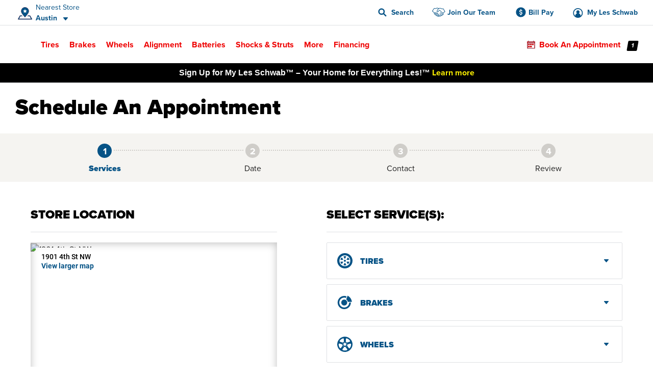

--- FILE ---
content_type: text/html;charset=UTF-8
request_url: https://www.lesschwab.com/schedule-appointment/?selectedCatID=batteries&serviceids=701982
body_size: 39254
content:
<!DOCTYPE html>
<html lang="en">
<head>
















































<meta charset="UTF-8">
<meta http-equiv="x-ua-compatible" content="ie=edge">
<meta name="format-detection" content="telephone=no">
<meta name="referrer" content="strict-origin-when-cross-origin" />


    <meta name="viewport" content="width=device-width, initial-scale=1">


<link rel="dns-prefetch" href="https://www.googletagmanager.com" />
<link rel="dns-prefetch" href="https://logx.optimizely.com" />
<link rel="dns-prefetch" href="https://cdn.optimizely.com" />
<link rel="preconnect" href="https://www.googletagmanager.com" />
<link rel="preconnect" href="https://cdn.optimizely.com" />
<link rel="dns-prefetch" href="https://use.typekit.net" />
<link rel="dns-prefetch" href="https://fonts.googleapis.com" />
<link rel="dns-prefetch" href="https://lesschwab-gpc.merudata.app" />
<link rel="preconnect" href="https://use.typekit.net" />
<link rel="preconnect" href="https://fonts.googleapis.com" />
<link rel="preconnect" href="https://lesschwab-gpc.merudata.app" />




    







<title>
    Schedule Tires, Wheels, Brakes &amp; Alignment - Les Schwab
</title>
<meta name="description" content="Schedule an appointment in seconds online and visit your nearest Les Schwab Tire Center for tire repair, wheel &amp; alignment services, battery checks and more!" />
<meta name="keywords" content="" />

    <meta name="robots" content="index,follow">



<link rel="apple-touch-icon" sizes="57x57" href="/on/demandware.static/Sites-lesus-Site/-/default/dw2771d018/images/favicon/apple-icon-57x57.png">
<link rel="apple-touch-icon" sizes="60x60" href="/on/demandware.static/Sites-lesus-Site/-/default/dwe94f573d/images/favicon/apple-icon-60x60.png">
<link rel="apple-touch-icon" sizes="72x72" href="/on/demandware.static/Sites-lesus-Site/-/default/dwcb1bf9d9/images/favicon/apple-icon-72x72.png">
<link rel="apple-touch-icon" sizes="76x76" href="/on/demandware.static/Sites-lesus-Site/-/default/dw8afc26c0/images/favicon/apple-icon-76x76.png">
<link rel="apple-touch-icon" sizes="114x114" href="/on/demandware.static/Sites-lesus-Site/-/default/dw001f9db8/images/favicon/apple-icon-114x114.png">
<link rel="apple-touch-icon" sizes="120x120" href="/on/demandware.static/Sites-lesus-Site/-/default/dw7a697f6e/images/favicon/apple-icon-120x120.png">
<link rel="apple-touch-icon" sizes="144x144" href="/on/demandware.static/Sites-lesus-Site/-/default/dwfd8368dc/images/favicon/apple-icon-144x144.png">
<link rel="apple-touch-icon" sizes="152x152" href="/on/demandware.static/Sites-lesus-Site/-/default/dwfdedbfea/images/favicon/apple-icon-152x152.png">
<link rel="apple-touch-icon" sizes="180x180" href="/on/demandware.static/Sites-lesus-Site/-/default/dw7b292dfb/images/favicon/apple-icon-180x180.png">
<link rel="icon" type="image/png" sizes="192x192"
    href="/on/demandware.static/Sites-lesus-Site/-/default/dw33d5adef/images/favicon/android-icon-192x192.png">
<link rel="icon" type="image/png" sizes="32x32" href="/on/demandware.static/Sites-lesus-Site/-/default/dw13a49f9a/images/favicon/favicon-32x32.png">
<link rel="icon" type="image/png" sizes="96x96" href="/on/demandware.static/Sites-lesus-Site/-/default/dw700b36d7/images/favicon/favicon-96x96.png">
<link rel="icon" type="image/png" sizes="16x16" href="/on/demandware.static/Sites-lesus-Site/-/default/dweb36d46a/images/favicon/favicon-16x16.png">
<link rel="manifest" href="/on/demandware.static/Sites-lesus-Site/-/default/dwca1569e5/images/favicon/manifest.json">
<meta name="msapplication-TileColor" content="#ffffff">
<meta name="msapplication-TileImage" content="/on/demandware.static/Sites-lesus-Site/-/en/v1769615124026/images/favicon/ms-icon-144x144.png">
<meta name="theme-color" content="#ffffff">






<link rel="stylesheet" href='https://ccm.merudata.app/assets/472f8b32-8e0d-43b7-b72b-f650acc41a8c/ccm.min.css' />
<style>
.privacy-control-iframe {position: absolute;left: 0;right: 0;bottom: 0;top: 0;}
</style>




<script type="text/javascript" src='https://ccm.merudata.app/assets/472f8b32-8e0d-43b7-b72b-f650acc41a8c/ccmconfig.js' ></script>

<script type="text/javascript" src='https://ccm.merudata.app/assets/472f8b32-8e0d-43b7-b72b-f650acc41a8c/ccm.min.js' ></script>

<script type="text/javascript" src='https://lesschwab-gpc.merudata.app/meru_gpc_modal_handler.min.js' ></script>























































    
	


    
	<script id="dltag" type="text/javascript">
		//<!--
			window.universal_variable = window.universal_variable ? window.universal_variable : {};
			window.universal_variable.version="1.1.14";

		
			window.universal_variable.session=
{"storeId":"467","preferredStoreId":null,"storeName":"Les Schwab Tire Center \u002d Austin","SessionYear":"","SessionMake":"","SessionModel":"","SessionTrim":"","abtests":{"A_A":"A1"},"version":"storefront","environment":"production","type":"main"};
		
			window.universal_variable.user=
{"user_id":"deRYkJEaw9yHkAB9abhXrAIdIc","email":"","hashedEmail":"","login":false,"language":"en","returning":false,"types":["DMA\u002dAll DMAs that we do not have stores in\u002e","Everyone","FLAGS \u002d ADAS","FLAGS \u002d Non Changeover","FLAGS \u002d Oil Change","FLAGS \u002d Oil Change Price","Kiosk Alignment Test Static","Not store 999","STOREFRONT\u005fSITE","Store 683","Unregistered","Weather \u002d Mild Climates","no store selected test"],"has_transacted":false};
		
			window.universal_variable.basket=
{"id":"3b16345cbc5f0e901a3e660a99","currency":"USD","subtotal":0,"subtotal_include_tax":false,"tax":0,"shipping_cost":0,"shipping_method":"","total":0,"line_items":[{"product":{"id":"701982","productType":"batteries","sku_code":"701982","url":"https\u003a\u002f\u002fwww\u002elesschwab\u002ecom\u002fbatteries\u002ffree\u002dbattery\u002dcheck\u002f701982\u002ehtml","name":"Free Battery Check","brand":"","description":"Dead batteries are no fun\u002c so come by for a free battery check\u002e Did you know we\u2019re one of the biggest providers of batteries in the West\u003f","warranty":"","productSize":"","tireType":"","loadIndex":"","loadRange":"","speedRating":"","utqg":"","sideWall":"","diameter":"","rimSize":"","offset":"","width":"","weight":"","material":"","unit_price":0,"unit_sale_price":0,"onSale":"","currency":"USD","manufacturer":null,"category":"Les Schwab Catalog","subcategory":"Batteries","linked_products":[],"attributes":{"variations":[],"variations_availability":{"variants_available":1,"variants_online":1,"variants_instock":1},"availability":"IN\u005fSTOCK"},"monthly_payment_price":0,"aspect_ratio":"","finish":""},"quantity":1,"subtotal":0}],"promo_code":"","promo_discount":0,"attributes":{"delivery":{},"billing":{"name":"","address":"","city":"","state":"","postcode":"","country":""},"discounts":[]}}
		
		//-->

	</script>
	
	



    <script>
        window.dataLayer = window.dataLayer || [];
        window.dataLayer.push(window.universal_variable);
    </script>

    
    

    
        <!-- Google Tag Manager -->
        <script>
            (function(w,d,s,l,i){w[l]=w[l]||[];w[l].push({'gtm.start':
                    new Date().getTime(),event:'gtm.js'});var f=d.getElementsByTagName(s)[0],
                j=d.createElement(s),dl=l!='dataLayer'?'&l='+l:'';j.async=true;j.src=
                'https://www.googletagmanager.com/gtm.js?id='+i+dl+'';f.parentNode.insertBefore(j,f);
            })(window,document,'script','dataLayer','GTM-TVP7MHH');
        </script>
        <!-- End Google Tag Manager -->
    






<link rel="stylesheet" href="/on/demandware.static/Sites-lesus-Site/-/en/v1769615124026/css/main.css" />
<link rel="preload" href="/on/demandware.static/Sites-lesus-Site/-/en/v1769615124026/css/global.css" as="style" onload="this.onload=null;this.rel='stylesheet'">
<noscript><link rel="stylesheet" href="/on/demandware.static/Sites-lesus-Site/-/en/v1769615124026/css/global.css"></noscript>

<link rel="preload" as="script" href="/on/demandware.static/Sites-lesus-Site/-/en/v1769615124026/js/main.js" />
<link rel="preload" as="script" href="/on/demandware.static/Sites-lesus-Site/-/en/v1769615124026/js/eventTrackers.js" />
<link rel="preload" as="script" href="/on/demandware.static/Sites-lesus-Site/-/en/v1769615124026/js/main2.js" />
<link rel="preload" as="script" href="/on/demandware.static/Sites-lesus-Site/-/en/v1769615124026/js/main3.js" />
<link rel="preload" as="image" href="/on/demandware.static/-/Library-Sites-LesSchwabLibrary/default/dw9d8cf0b1/images/logo.svg" />


<script>
    /*Global function triggered by googleApi once it's loaded - generates global event to notify listeners*/
    window.googleLoaded = function() {
        window.googleHasLoaded = true;

        const event = document.createEvent('Event');
        event.initEvent('googleLoaded', false, true);
        document.dispatchEvent(event);
    };
</script>






<link rel="canonical" href="https://www.lesschwab.com/schedule-appointment/"/>
<script type="text/javascript">//<!--
/* <![CDATA[ (head-active_data.js) */
var dw = (window.dw || {});
dw.ac = {
    _analytics: null,
    _events: [],
    _category: "",
    _searchData: "",
    _anact: "",
    _anact_nohit_tag: "",
    _analytics_enabled: "true",
    _timeZone: "US/Pacific",
    _capture: function(configs) {
        if (Object.prototype.toString.call(configs) === "[object Array]") {
            configs.forEach(captureObject);
            return;
        }
        dw.ac._events.push(configs);
    },
	capture: function() { 
		dw.ac._capture(arguments);
		// send to CQ as well:
		if (window.CQuotient) {
			window.CQuotient.trackEventsFromAC(arguments);
		}
	},
    EV_PRD_SEARCHHIT: "searchhit",
    EV_PRD_DETAIL: "detail",
    EV_PRD_RECOMMENDATION: "recommendation",
    EV_PRD_SETPRODUCT: "setproduct",
    applyContext: function(context) {
        if (typeof context === "object" && context.hasOwnProperty("category")) {
        	dw.ac._category = context.category;
        }
        if (typeof context === "object" && context.hasOwnProperty("searchData")) {
        	dw.ac._searchData = context.searchData;
        }
    },
    setDWAnalytics: function(analytics) {
        dw.ac._analytics = analytics;
    },
    eventsIsEmpty: function() {
        return 0 == dw.ac._events.length;
    }
};
/* ]]> */
// -->
</script>
<script type="text/javascript">//<!--
/* <![CDATA[ (head-cquotient.js) */
var CQuotient = window.CQuotient = {};
CQuotient.clientId = 'bcdc-lesus';
CQuotient.realm = 'BCDC';
CQuotient.siteId = 'lesus';
CQuotient.instanceType = 'prd';
CQuotient.locale = 'en';
CQuotient.fbPixelId = '175698916098814';
CQuotient.activities = [];
CQuotient.cqcid='';
CQuotient.cquid='';
CQuotient.cqeid='';
CQuotient.cqlid='';
CQuotient.apiHost='api.cquotient.com';
/* Turn this on to test against Staging Einstein */
/* CQuotient.useTest= true; */
CQuotient.useTest = ('true' === 'false');
CQuotient.initFromCookies = function () {
	var ca = document.cookie.split(';');
	for(var i=0;i < ca.length;i++) {
	  var c = ca[i];
	  while (c.charAt(0)==' ') c = c.substring(1,c.length);
	  if (c.indexOf('cqcid=') == 0) {
		CQuotient.cqcid=c.substring('cqcid='.length,c.length);
	  } else if (c.indexOf('cquid=') == 0) {
		  var value = c.substring('cquid='.length,c.length);
		  if (value) {
		  	var split_value = value.split("|", 3);
		  	if (split_value.length > 0) {
			  CQuotient.cquid=split_value[0];
		  	}
		  	if (split_value.length > 1) {
			  CQuotient.cqeid=split_value[1];
		  	}
		  	if (split_value.length > 2) {
			  CQuotient.cqlid=split_value[2];
		  	}
		  }
	  }
	}
}
CQuotient.getCQCookieId = function () {
	if(window.CQuotient.cqcid == '')
		window.CQuotient.initFromCookies();
	return window.CQuotient.cqcid;
};
CQuotient.getCQUserId = function () {
	if(window.CQuotient.cquid == '')
		window.CQuotient.initFromCookies();
	return window.CQuotient.cquid;
};
CQuotient.getCQHashedEmail = function () {
	if(window.CQuotient.cqeid == '')
		window.CQuotient.initFromCookies();
	return window.CQuotient.cqeid;
};
CQuotient.getCQHashedLogin = function () {
	if(window.CQuotient.cqlid == '')
		window.CQuotient.initFromCookies();
	return window.CQuotient.cqlid;
};
CQuotient.trackEventsFromAC = function (/* Object or Array */ events) {
try {
	if (Object.prototype.toString.call(events) === "[object Array]") {
		events.forEach(_trackASingleCQEvent);
	} else {
		CQuotient._trackASingleCQEvent(events);
	}
} catch(err) {}
};
CQuotient._trackASingleCQEvent = function ( /* Object */ event) {
	if (event && event.id) {
		if (event.type === dw.ac.EV_PRD_DETAIL) {
			CQuotient.trackViewProduct( {id:'', alt_id: event.id, type: 'raw_sku'} );
		} // not handling the other dw.ac.* events currently
	}
};
CQuotient.trackViewProduct = function(/* Object */ cqParamData){
	var cq_params = {};
	cq_params.cookieId = CQuotient.getCQCookieId();
	cq_params.userId = CQuotient.getCQUserId();
	cq_params.emailId = CQuotient.getCQHashedEmail();
	cq_params.loginId = CQuotient.getCQHashedLogin();
	cq_params.product = cqParamData.product;
	cq_params.realm = cqParamData.realm;
	cq_params.siteId = cqParamData.siteId;
	cq_params.instanceType = cqParamData.instanceType;
	cq_params.locale = CQuotient.locale;
	
	if(CQuotient.sendActivity) {
		CQuotient.sendActivity(CQuotient.clientId, 'viewProduct', cq_params);
	} else {
		CQuotient.activities.push({activityType: 'viewProduct', parameters: cq_params});
	}
};
/* ]]> */
// -->
</script>

</head>
<body class='l-appointment js-sfra-page '
data-tirecallback="false"
data-semifastflow="null"
>




    <!-- Google Tag Manager (noscript) -->
    <noscript>
        <iframe src="https://www.googletagmanager.com/ns.html?id=null" height="0" width="0" style="display:none;visibility:hidden"></iframe>
    </noscript>
    <!-- End Google Tag Manager (noscript) -->



<nav aria-label="Skip links" role="navigation">
    <a href="#skip-to-content" class="skip-to-content">
        Skip to Content
    </a>
    <a href="#skip-to-footer" class="skip-to-content">
        Skip to Footer
    </a>
</nav>


<div class="upperNav">
<a
class="navUtilitiesButton m-billPay"
href="/bill-pay">
Bill Pay
</a>
<a
class="navUtilitiesButton m-appointment js-addItemToCart "
href="/schedule-appointment/"
>
Book an Appointment
</a>
</div>

<header class="headerNav js-headerWrapper stickyTop"
        data-color-update-url="/on/demandware.store/Sites-lesus-Site/en/Vehicle-UpdateColor"
        data-isappointmentdisabled="false"
        data-isappointmentpage="false"
>
    <div class="navigationWrapper sfra-wrapper hide-for-print">
        <nav data-nosnippet class="customerHeader js-customer-header" aria-label="Utility navigation">
    <section class="customerHeader__logo">
        <a href="https://www.lesschwab.com/" title="Les Schwab Home">
            <img src="/on/demandware.static/-/Library-Sites-LesSchwabLibrary/default/dw9d8cf0b1/images/logo.svg"
                alt="Les Schwab Tires Logo" />
        </a>
    </section>

    
<div class="customerHeader__location js-store-widget"
data-store-id="467"
data-store="{&quot;ID&quot;:&quot;467&quot;,&quot;name&quot;:&quot;Les Schwab Tire Center - Austin&quot;,&quot;address1&quot;:&quot;1901 4th St NW&quot;,&quot;address2&quot;:null,&quot;city&quot;:&quot;Austin&quot;,&quot;postalCode&quot;:&quot;55912&quot;,&quot;latitude&quot;:43.685315,&quot;longitude&quot;:-92.9804428333,&quot;phone&quot;:&quot;5073550101&quot;,&quot;stateCode&quot;:&quot;MN&quot;,&quot;countryCode&quot;:&quot;US&quot;,&quot;storeHours&quot;:&quot;&lt;p&gt;Mon-Fri: 8:00 AM - 6:00 PM&lt;/p&gt;&lt;p&gt;Sat: 8:00 AM - 5:00 PM&lt;/p&gt;&quot;,&quot;additionalName&quot;:&quot;Austin&quot;,&quot;isMyStore&quot;:false,&quot;isNearest&quot;:true,&quot;grandOpeningShortMessage&quot;:&quot;&quot;,&quot;storeDetailsUrl&quot;:&quot;/stores/mn/austin/1901-4th-st-nw&quot;,&quot;rating&quot;:{&quot;value&quot;:&quot;4.9&quot;,&quot;number&quot;:&quot;138&quot;,&quot;isInt&quot;:false,&quot;decimalValue&quot;:&quot;9&quot;,&quot;starClasses&quot;:[{&quot;class&quot;:&quot;m-fill&quot;},{&quot;class&quot;:&quot;m-fill&quot;},{&quot;class&quot;:&quot;m-fill&quot;},{&quot;class&quot;:&quot;m-fill&quot;},{&quot;class&quot;:&quot;m-fill-9&quot;}]},&quot;phoneFormatted&quot;:&quot;(507) 355-0101&quot;,&quot;noPhoneMessage&quot;:&quot;&quot;,&quot;distance&quot;:&quot;29.7 mi&quot;,&quot;languageSpoken&quot;:&quot;English&quot;,&quot;isSelectableAsMyStore&quot;:true,&quot;isStoreSetByUser&quot;:false,&quot;flagsInfo&quot;:&quot;Oil Change,Oil Change Price,ADAS,Non Changeover&quot;,&quot;isExpandedCreditForm&quot;:false,&quot;sfscAccountID&quot;:false,&quot;onlineCreditAvailable&quot;:true,&quot;onlineCreditMandatoryFields&quot;:&quot;&quot;,&quot;onlineCreditVisibleFields&quot;:&quot;&quot;,&quot;onlineCreditTiersConfiguration&quot;:&quot;&quot;,&quot;bopisStatus&quot;:&quot;active&quot;,&quot;bopisMaintenanceMessage&quot;:&quot;&quot;,&quot;neighborhood&quot;:&quot;&quot;,&quot;isRemoteStore&quot;:false,&quot;area&quot;:&quot;20&quot;,&quot;description&quot;:&quot;&quot;,&quot;manager&quot;:&quot;Cody&quot;,&quot;managerImage&quot;:&quot;/on/demandware.static/-/Sites/default/dwcda1b6c0/images/Store_Manager_Images/codywbouma.png&quot;,&quot;bopisBillingFields&quot;:[],&quot;isAppointmentEnabled&quot;:true,&quot;isWaitListEnabled&quot;:false,&quot;snowRushSeasonMsgSDP&quot;:null,&quot;snowRushSeasonMsgSLA&quot;:null,&quot;managerCredentials&quot;:null,&quot;hideLocationMap&quot;:false,&quot;hideChangeStoreButton&quot;:false,&quot;hideRatings&quot;:false,&quot;addressReplacementText&quot;:&quot;&quot;,&quot;appointmentFields&quot;:&quot;&quot;,&quot;validZipCodes&quot;:&quot;&quot;,&quot;inventoryInfoMsgs&quot;:&quot;{}&quot;,&quot;email&quot;:&quot;lstcaustin.467@lesschwab.com&quot;,&quot;timeZoneName&quot;:&quot;US/Central&quot;,&quot;locationData&quot;:{&quot;locationID&quot;:2155,&quot;timezoneID&quot;:&quot;87&quot;,&quot;timeZoneName&quot;:&quot;US/Central&quot;},&quot;hours&quot;:&quot;&lt;p&gt;Mon-Fri: 8:00 AM - 6:00 PM&lt;/p&gt;&lt;p&gt;Sat: 8:00 AM - 5:00 PM&lt;/p&gt;&quot;,&quot;seasonalHoursLabel&quot;:&quot;&quot;,&quot;holidayHours&quot;:&quot;&quot;,&quot;destinationLink&quot;:&quot;https://www.google.com/maps/dir/?api=1&amp;origin=&amp;destination=1901%204th%20St%20NW,Austin,MN,55912&quot;,&quot;storeImages&quot;:[&quot;/on/demandware.static/-/Sites/default/dw96ed6c26/images/Store_Photos/467_Austin_WEB.jpg&quot;],&quot;isComingSoonStore&quot;:false,&quot;commingSoonMsg&quot;:&quot;&quot;,&quot;grandOpeningLongMessage&quot;:&quot;&quot;,&quot;targetURL&quot;:null,&quot;googleEmbeddedMapsURL&quot;:&quot;https://www.google.com/maps/embed/v1/place?key=AIzaSyCW2hes1lgt9ak9QDCuUa4PC8veU-8BsmI&amp;q=place_id:ChIJo7DQhs3T8IcRlWZeiyCRvxo&quot;,&quot;onlineOfferCTA&quot;:null,&quot;isInventoryEnabled&quot;:true,&quot;isKioskReserveActive&quot;:false,&quot;isQuotesActive&quot;:false,&quot;canonicalUrl&quot;:&quot;https://www.lesschwab.com/stores/mn/austin&quot;,&quot;isHidePrice&quot;:false,&quot;mapUrl&quot;:&quot;https://maps.googleapis.com/maps/api/staticmap?center=43.685315,-92.9804428333&amp;markers=color:red%7C43.685315,-92.9804428333&amp;zoom=15&amp;size=460x350&amp;map_id=da8fd3d069969805&amp;key=AIzaSyCW2hes1lgt9ak9QDCuUa4PC8veU-8BsmI&quot;,&quot;largeMapUrl&quot;:&quot;https://www.google.com/maps/place/43.685315,-92.9804428333&quot;,&quot;credit&quot;:{&quot;isCreditAvailable&quot;:true,&quot;isApplyForAllStores&quot;:true},&quot;isNearByAvailable&quot;:true}"
>
<div class="customerHeader__location--full js-store-toggle"
tabindex="0"
role="button"
aria-expanded="false"
aria-describedby="store-toggle-description">
<address class="customerHeader__address js-store-label">
<div class="customerHeader__address-wrapper">
<span class="customerHeader__address-label">

Nearest Store

</span>
<span class="customerHeader__address-store">
Austin
</span>
</div>
</address>
</div>
<div class="myStoreDetails js-store-details"
role="dialog"
aria-modal="true"
aria-labelledby="store-details-title"
aria-describedby="store-details-address">
<div class="myStoreDetails__top js-store-details-top">
<h6 id="store-details-title" class="header--sectionHeaderSmall header--large">

Nearest Store

</h6>
<div class="storeDetails storeDetails--header grid-x">
<div class="storeDetails__wrapper cell small-12">

<div class="storeDetails__top-info">
<address class="storeDetails__address">
<div id="store-details-address" class="storeDetails__address-col1">
<div class="storeDetails__streetName">
1901 4th St NW
</div>
<div class="storeDetails__zip">
Austin, MN 55912
</div>
<a class="storeDetails__mobileDetailsLink storeDetails__mobileDetailsLink--no-image"
href="/stores/mn/austin/1901-4th-st-nw"
title="Store Details"
aria-label="Store Details">
View Store Details
</a>
</div>
<div class="storeDetails__address-col2">


    





    <div class="b-rating">
        <div class="b-rating__stars">
            
                <div class="b-rating__star-single m-fill">
                </div>
            
                <div class="b-rating__star-single m-fill">
                </div>
            
                <div class="b-rating__star-single m-fill">
                </div>
            
                <div class="b-rating__star-single m-fill">
                </div>
            
                <div class="b-rating__star-single m-fill-9">
                </div>
            
        </div>

        <div class="b-rating__count">
            <span class="b-rating__value">
                4.9
            </span>

            <span class="b-rating__amount">
                (138)
            </span>
        </div>
    </div>


</div>
</address>
</div>
<ul class="storeDetails__contact m-header">

<li class="show-for-medium">
<span>&#40;507&#41; 355-0101</span>
</li>


<li class="show-for-small-only">
<a class="show-for-small-only button button--tiny button--secondary" href="tel:5073550101">
&#40;507&#41; 355-0101
</a>
</li>

<li class="show-for-small-only">
<a class="button button--tiny button--secondary"
href="https://www.google.com/maps/dir/?api=1&amp;origin=&amp;destination=1901%204th%20St%20NW,Austin,MN,55912"
target="_blank" rel="noopener noreferrer">
Get Directions
</a>
</li>
<li class="show-for-medium">
<a href="/stores/mn/austin/1901-4th-st-nw">
Store Details
</a>
</li>
<li class="show-for-medium">
<a href="https://www.google.com/maps/dir/?api=1&amp;origin=&amp;destination=1901%204th%20St%20NW,Austin,MN,55912"
target="_blank" rel="noopener noreferrer">
Get Directions
</a>
</li>
</ul>
<div class="storeDetails__appointment element-group">

<div class="appointmentCTA">
<a href="/schedule-appointment/?storeid=467"
aria-label="Schedule an appointment" class="button js-addItemToCart">
Book an Appointment
</a>
</div>

<div class="MakeMyStore js-make-my-store-block" data-store-id="467">
<label
class=" checkbox storeDetails__button button button--tertiary js-sfra-make-my-store"
data-selectable-asmystore="true"
data-url="/on/demandware.store/Sites-lesus-Site/en/Stores-UpdatePreferredStoreSfra"
role="button"
tabindex="0"
aria-label="Make This My Store"
>
<div class="checkbox__container">
<input
class="make-my-store"
type="checkbox" name="467"
id="467"
tabindex="-1"
/>
<span class="checkbox__proxy" tabindex="0"></span>
</div>
<div class="checkbox__label">
<span class="label--blue">
Make This My Store
</span>
</div>
</label>
<span class="MakeMyStore--selected hide">
My Store
</span>
</div>
</div>
<div class="storeDetails__information">

<section>
<h6>
Hours
</h6>
<div>
<p>Mon-Fri: 8:00 AM - 6:00 PM</p><p>Sat: 8:00 AM - 5:00 PM</p>
</div>

</section>



<section>
<h6>
Manager
</h6>
<p>Cody</p>
</section>

</div>

<img class="storeDetails__manager-img" loading="lazy"
src="/on/demandware.static/-/Sites/default/dwcda1b6c0/images/Store_Manager_Images/codywbouma.png"
alt="Cody">

</div>
</div>
</div>
<div class="myStoreDetails__bottom">
    <h6>Find Another Store</h6>
    <button class="vehicleEditDialog__closeButton js-store-details-close-btn"
            aria-label="Close Dialog"
            title="Close Dialog"></button>
    <div class="storeSearch">
        


<form
    data-search-stores-url="/on/demandware.store/Sites-lesus-Site/en/Stores-SearchStores"
    class="storeSearch__form js-sfra-search-stores-form"
    action="/stores/"
    method="GET"
    type="reload"
>
    
        <div class="storeSearch__form-title">
            
        </div>
    

    <div class="LocationSearchBar">
        <button
            data-url="/stores/"
            class="button LocationSearchBar__locationSearch js-search-with-current-location"
            title="Search with current location"
            aria-label="Search with current location">
        </button>

        <label for="store-search-input" class="show-for-sr">
            Store Locator Search Bar
        </label>

        <div class="LocationSearchBar__AutocompleteWrap js-store-search-autocomplete-wrap">
            <input
                id="store-search-input"
                type="text"
                name="sq"
                placeholder="Enter City and State, or Zip"
                class="js-sfra-store-search-autocomplete"
                data-autocomplete-init="{&quot;response&quot;:[{&quot;label&quot;:&quot;Juneau, AK&quot;},{&quot;label&quot;:&quot;Arvada, CO&quot;},{&quot;label&quot;:&quot;Aurora, CO&quot;},{&quot;label&quot;:&quot;Bennett, CO&quot;},{&quot;label&quot;:&quot;Brighton, CO&quot;},{&quot;label&quot;:&quot;Broomfield, CO&quot;},{&quot;label&quot;:&quot;Castle Rock, CO&quot;},{&quot;label&quot;:&quot;Canon City, CO&quot;,&quot;value&quot;:&quot;Ca&ntilde;on City, CO&quot;},{&quot;label&quot;:&quot;Ca&ntilde;on City, CO&quot;},{&quot;label&quot;:&quot;Centennial, CO&quot;},{&quot;label&quot;:&quot;Colorado Springs, CO&quot;},{&quot;label&quot;:&quot;Commerce City, CO&quot;},{&quot;label&quot;:&quot;Cortez, CO&quot;},{&quot;label&quot;:&quot;Delta, CO&quot;},{&quot;label&quot;:&quot;Denver, CO&quot;},{&quot;label&quot;:&quot;Durango, CO&quot;},{&quot;label&quot;:&quot;Erie, CO&quot;},{&quot;label&quot;:&quot;Falcon, CO&quot;},{&quot;label&quot;:&quot;Firestone, CO&quot;},{&quot;label&quot;:&quot;Ft Morgan, CO&quot;,&quot;value&quot;:&quot;Fort Morgan, CO&quot;},{&quot;label&quot;:&quot;Ft. Morgan, CO&quot;,&quot;value&quot;:&quot;Fort Morgan, CO&quot;},{&quot;label&quot;:&quot;Fort Morgan, CO&quot;},{&quot;label&quot;:&quot;Fountain, CO&quot;},{&quot;label&quot;:&quot;Grand Junction, CO&quot;},{&quot;label&quot;:&quot;Greeley, CO&quot;},{&quot;label&quot;:&quot;Highlands Ranch, CO&quot;},{&quot;label&quot;:&quot;Lafayette, CO&quot;},{&quot;label&quot;:&quot;Lakewood, CO&quot;},{&quot;label&quot;:&quot;Littleton, CO&quot;},{&quot;label&quot;:&quot;Longmont, CO&quot;},{&quot;label&quot;:&quot;Loveland, CO&quot;},{&quot;label&quot;:&quot;Montrose, CO&quot;},{&quot;label&quot;:&quot;Monument, CO&quot;},{&quot;label&quot;:&quot;Pagosa Springs, CO&quot;},{&quot;label&quot;:&quot;Parker, CO&quot;},{&quot;label&quot;:&quot;Sterling, CO&quot;},{&quot;label&quot;:&quot;Thornton, CO&quot;},{&quot;label&quot;:&quot;Timnath, CO&quot;},{&quot;label&quot;:&quot;Windsor, CO&quot;},{&quot;label&quot;:&quot;Alturas, CA&quot;},{&quot;label&quot;:&quot;Anderson, CA&quot;},{&quot;label&quot;:&quot;Antelope, CA&quot;},{&quot;label&quot;:&quot;Auburn, CA&quot;},{&quot;label&quot;:&quot;Bakersfield, CA&quot;},{&quot;label&quot;:&quot;Beaumont, CA&quot;},{&quot;label&quot;:&quot;Brentwood, CA&quot;},{&quot;label&quot;:&quot;Burney, CA&quot;},{&quot;label&quot;:&quot;Chico, CA&quot;},{&quot;label&quot;:&quot;Citrus Heights, CA&quot;},{&quot;label&quot;:&quot;Clovis, CA&quot;},{&quot;label&quot;:&quot;Colusa, CA&quot;},{&quot;label&quot;:&quot;Concord, CA&quot;},{&quot;label&quot;:&quot;Corning, CA&quot;},{&quot;label&quot;:&quot;Crescent City, CA&quot;},{&quot;label&quot;:&quot;Dinuba, CA&quot;},{&quot;label&quot;:&quot;Dixon, CA&quot;},{&quot;label&quot;:&quot;Eastvale, CA&quot;},{&quot;label&quot;:&quot;Elk Grove, CA&quot;},{&quot;label&quot;:&quot;Escalon, CA&quot;},{&quot;label&quot;:&quot;Eureka, CA&quot;},{&quot;label&quot;:&quot;Fairfield, CA&quot;},{&quot;label&quot;:&quot;Folsom, CA&quot;},{&quot;label&quot;:&quot;Fontana, CA&quot;},{&quot;label&quot;:&quot;Fortuna, CA&quot;},{&quot;label&quot;:&quot;Fremont, CA&quot;},{&quot;label&quot;:&quot;Fresno, CA&quot;},{&quot;label&quot;:&quot;Galt, CA&quot;},{&quot;label&quot;:&quot;Grass Valley, CA&quot;},{&quot;label&quot;:&quot;Gridley, CA&quot;},{&quot;label&quot;:&quot;Hanford, CA&quot;},{&quot;label&quot;:&quot;Hemet, CA&quot;},{&quot;label&quot;:&quot;Hesperia, CA&quot;},{&quot;label&quot;:&quot;Hollister, CA&quot;},{&quot;label&quot;:&quot;Jackson, CA&quot;},{&quot;label&quot;:&quot;Livermore, CA&quot;},{&quot;label&quot;:&quot;Lodi, CA&quot;},{&quot;label&quot;:&quot;Los Banos, CA&quot;},{&quot;label&quot;:&quot;Madera, CA&quot;},{&quot;label&quot;:&quot;Manteca, CA&quot;},{&quot;label&quot;:&quot;Martinez, CA&quot;},{&quot;label&quot;:&quot;Marysville, CA&quot;},{&quot;label&quot;:&quot;McKinleyville, CA&quot;},{&quot;label&quot;:&quot;Merced, CA&quot;},{&quot;label&quot;:&quot;Modesto, CA&quot;},{&quot;label&quot;:&quot;Moreno Valley, CA&quot;},{&quot;label&quot;:&quot;Napa, CA&quot;},{&quot;label&quot;:&quot;Norco, CA&quot;},{&quot;label&quot;:&quot;Oakdale, CA&quot;},{&quot;label&quot;:&quot;Oakley, CA&quot;},{&quot;label&quot;:&quot;Ontario, CA&quot;},{&quot;label&quot;:&quot;Orangevale, CA&quot;},{&quot;label&quot;:&quot;Orland, CA&quot;},{&quot;label&quot;:&quot;Oroville, CA&quot;},{&quot;label&quot;:&quot;Paradise, CA&quot;},{&quot;label&quot;:&quot;Patterson, CA&quot;},{&quot;label&quot;:&quot;Perris, CA&quot;},{&quot;label&quot;:&quot;Placerville, CA&quot;},{&quot;label&quot;:&quot;Porterville, CA&quot;},{&quot;label&quot;:&quot;Portola, CA&quot;},{&quot;label&quot;:&quot;Quincy, CA&quot;},{&quot;label&quot;:&quot;Rancho Cordova, CA&quot;},{&quot;label&quot;:&quot;Red Bluff, CA&quot;},{&quot;label&quot;:&quot;Redding, CA&quot;},{&quot;label&quot;:&quot;Reedley, CA&quot;},{&quot;label&quot;:&quot;Rialto, CA&quot;},{&quot;label&quot;:&quot;Ripon, CA&quot;},{&quot;label&quot;:&quot;Riverbank, CA&quot;},{&quot;label&quot;:&quot;Riverside, CA&quot;},{&quot;label&quot;:&quot;Rocklin, CA&quot;},{&quot;label&quot;:&quot;Rohnert Park, CA&quot;},{&quot;label&quot;:&quot;Roseville, CA&quot;},{&quot;label&quot;:&quot;Sacramento, CA&quot;},{&quot;label&quot;:&quot;Sanger, CA&quot;},{&quot;label&quot;:&quot;Santa Rosa, CA&quot;},{&quot;label&quot;:&quot;Selma, CA&quot;},{&quot;label&quot;:&quot;Sonora, CA&quot;},{&quot;label&quot;:&quot;S Lake Tahoe, CA&quot;,&quot;value&quot;:&quot;South Lake Tahoe, CA&quot;},{&quot;label&quot;:&quot;S. Lake Tahoe, CA&quot;,&quot;value&quot;:&quot;South Lake Tahoe, CA&quot;},{&quot;label&quot;:&quot;South Lake Tahoe, CA&quot;},{&quot;label&quot;:&quot;Stockton, CA&quot;},{&quot;label&quot;:&quot;Susanville, CA&quot;},{&quot;label&quot;:&quot;Temecula, CA&quot;},{&quot;label&quot;:&quot;Tracy, CA&quot;},{&quot;label&quot;:&quot;Turlock, CA&quot;},{&quot;label&quot;:&quot;Ukiah, CA&quot;},{&quot;label&quot;:&quot;Vacaville, CA&quot;},{&quot;label&quot;:&quot;Vallejo, CA&quot;},{&quot;label&quot;:&quot;Victorville, CA&quot;},{&quot;label&quot;:&quot;Visalia, CA&quot;},{&quot;label&quot;:&quot;W Sacramento, CA&quot;,&quot;value&quot;:&quot;West Sacramento, CA&quot;},{&quot;label&quot;:&quot;W. Sacramento, CA&quot;,&quot;value&quot;:&quot;West Sacramento, CA&quot;},{&quot;label&quot;:&quot;West Sacramento, CA&quot;},{&quot;label&quot;:&quot;Willits, CA&quot;},{&quot;label&quot;:&quot;Windsor, CA&quot;},{&quot;label&quot;:&quot;Woodland, CA&quot;},{&quot;label&quot;:&quot;Yreka, CA&quot;},{&quot;label&quot;:&quot;Yuba City, CA&quot;},{&quot;label&quot;:&quot;Yucaipa, CA&quot;},{&quot;label&quot;:&quot;American Falls, ID&quot;},{&quot;label&quot;:&quot;Blackfoot, ID&quot;},{&quot;label&quot;:&quot;Boise, ID&quot;},{&quot;label&quot;:&quot;Bonners Ferry, ID&quot;},{&quot;label&quot;:&quot;Buhl, ID&quot;},{&quot;label&quot;:&quot;Burley, ID&quot;},{&quot;label&quot;:&quot;Caldwell, ID&quot;},{&quot;label&quot;:&quot;Coeur D Alene, ID&quot;,&quot;value&quot;:&quot;Coeur D Alene, ID&quot;},{&quot;label&quot;:&quot;Coeur D'Alene, ID&quot;,&quot;value&quot;:&quot;Coeur D Alene, ID&quot;},{&quot;label&quot;:&quot;Coeur D Alene, ID&quot;},{&quot;label&quot;:&quot;Eagle, ID&quot;},{&quot;label&quot;:&quot;Emmett, ID&quot;},{&quot;label&quot;:&quot;Gooding, ID&quot;},{&quot;label&quot;:&quot;Grangeville, ID&quot;},{&quot;label&quot;:&quot;Hailey, ID&quot;},{&quot;label&quot;:&quot;Hayden, ID&quot;},{&quot;label&quot;:&quot;Homedale, ID&quot;},{&quot;label&quot;:&quot;Idaho Falls, ID&quot;},{&quot;label&quot;:&quot;Jerome, ID&quot;},{&quot;label&quot;:&quot;Kellogg, ID&quot;},{&quot;label&quot;:&quot;Kimberly, ID&quot;},{&quot;label&quot;:&quot;Kuna, ID&quot;},{&quot;label&quot;:&quot;Lewiston, ID&quot;},{&quot;label&quot;:&quot;McCall, ID&quot;},{&quot;label&quot;:&quot;Meridian, ID&quot;},{&quot;label&quot;:&quot;Moscow, ID&quot;},{&quot;label&quot;:&quot;Mt Home, ID&quot;,&quot;value&quot;:&quot;Mountain Home, ID&quot;},{&quot;label&quot;:&quot;Mt. Home, ID&quot;,&quot;value&quot;:&quot;Mountain Home, ID&quot;},{&quot;label&quot;:&quot;MT Home, ID&quot;,&quot;value&quot;:&quot;Mountain Home, ID&quot;},{&quot;label&quot;:&quot;Mountain Home, ID&quot;},{&quot;label&quot;:&quot;Nampa, ID&quot;},{&quot;label&quot;:&quot;Orofino, ID&quot;},{&quot;label&quot;:&quot;Paul, ID&quot;},{&quot;label&quot;:&quot;Pocatello, ID&quot;},{&quot;label&quot;:&quot;Ponderay, ID&quot;},{&quot;label&quot;:&quot;Post Falls, ID&quot;},{&quot;label&quot;:&quot;Priest River, ID&quot;},{&quot;label&quot;:&quot;Rathdrum, ID&quot;},{&quot;label&quot;:&quot;Rexburg, ID&quot;},{&quot;label&quot;:&quot;Rigby, ID&quot;},{&quot;label&quot;:&quot;Rupert, ID&quot;},{&quot;label&quot;:&quot;St Anthony, ID&quot;,&quot;value&quot;:&quot;Saint Anthony, ID&quot;},{&quot;label&quot;:&quot;St. Anthony, ID&quot;,&quot;value&quot;:&quot;Saint Anthony, ID&quot;},{&quot;label&quot;:&quot;ST Anthony, ID&quot;,&quot;value&quot;:&quot;Saint Anthony, ID&quot;},{&quot;label&quot;:&quot;Saint Anthony, ID&quot;},{&quot;label&quot;:&quot;St Maries, ID&quot;,&quot;value&quot;:&quot;Saint Maries, ID&quot;},{&quot;label&quot;:&quot;St. Maries, ID&quot;,&quot;value&quot;:&quot;Saint Maries, ID&quot;},{&quot;label&quot;:&quot;ST Maries, ID&quot;,&quot;value&quot;:&quot;Saint Maries, ID&quot;},{&quot;label&quot;:&quot;Saint Maries, ID&quot;},{&quot;label&quot;:&quot;Salmon, ID&quot;},{&quot;label&quot;:&quot;Star, ID&quot;},{&quot;label&quot;:&quot;Twin Falls, ID&quot;},{&quot;label&quot;:&quot;Weiser, ID&quot;},{&quot;label&quot;:&quot;Billings, MT&quot;},{&quot;label&quot;:&quot;Bozeman, MT&quot;},{&quot;label&quot;:&quot;Butte, MT&quot;},{&quot;label&quot;:&quot;Columbia Falls, MT&quot;},{&quot;label&quot;:&quot;Deer Lodge, MT&quot;},{&quot;label&quot;:&quot;Dillon, MT&quot;},{&quot;label&quot;:&quot;Great Falls, MT&quot;},{&quot;label&quot;:&quot;Hamilton, MT&quot;},{&quot;label&quot;:&quot;Havre, MT&quot;},{&quot;label&quot;:&quot;Helena, MT&quot;},{&quot;label&quot;:&quot;Kalispell, MT&quot;},{&quot;label&quot;:&quot;Libby, MT&quot;},{&quot;label&quot;:&quot;Livingston, MT&quot;},{&quot;label&quot;:&quot;Miles City, MT&quot;},{&quot;label&quot;:&quot;Missoula, MT&quot;},{&quot;label&quot;:&quot;Polson, MT&quot;},{&quot;label&quot;:&quot;Ronan, MT&quot;},{&quot;label&quot;:&quot;Sidney, MT&quot;},{&quot;label&quot;:&quot;Stevensville, MT&quot;},{&quot;label&quot;:&quot;Whitefish, MT&quot;},{&quot;label&quot;:&quot;Carson City, NV&quot;},{&quot;label&quot;:&quot;Elko, NV&quot;},{&quot;label&quot;:&quot;Fallon, NV&quot;},{&quot;label&quot;:&quot;Gardnerville, NV&quot;},{&quot;label&quot;:&quot;Reno, NV&quot;},{&quot;label&quot;:&quot;Sparks, NV&quot;},{&quot;label&quot;:&quot;Winnemucca, NV&quot;},{&quot;label&quot;:&quot;Albany, OR&quot;},{&quot;label&quot;:&quot;Aloha, OR&quot;},{&quot;label&quot;:&quot;Ashland, OR&quot;},{&quot;label&quot;:&quot;Baker City, OR&quot;},{&quot;label&quot;:&quot;Beaverton, OR&quot;},{&quot;label&quot;:&quot;Bend, OR&quot;},{&quot;label&quot;:&quot;Brookings, OR&quot;},{&quot;label&quot;:&quot;Burns, OR&quot;},{&quot;label&quot;:&quot;Canby, OR&quot;},{&quot;label&quot;:&quot;Central Point, OR&quot;},{&quot;label&quot;:&quot;Clackamas, OR&quot;},{&quot;label&quot;:&quot;Coos Bay, OR&quot;},{&quot;label&quot;:&quot;Coquille, OR&quot;},{&quot;label&quot;:&quot;Corvallis, OR&quot;},{&quot;label&quot;:&quot;Cottage Grove, OR&quot;},{&quot;label&quot;:&quot;Dallas, OR&quot;},{&quot;label&quot;:&quot;Enterprise, OR&quot;},{&quot;label&quot;:&quot;Estacada, OR&quot;},{&quot;label&quot;:&quot;Eugene, OR&quot;},{&quot;label&quot;:&quot;Florence, OR&quot;},{&quot;label&quot;:&quot;Forest Grove, OR&quot;},{&quot;label&quot;:&quot;Grants Pass, OR&quot;},{&quot;label&quot;:&quot;Gresham, OR&quot;},{&quot;label&quot;:&quot;Happy Valley, OR&quot;},{&quot;label&quot;:&quot;Heppner, OR&quot;},{&quot;label&quot;:&quot;Hermiston, OR&quot;},{&quot;label&quot;:&quot;Hillsboro, OR&quot;},{&quot;label&quot;:&quot;Hood River, OR&quot;},{&quot;label&quot;:&quot;Independence, OR&quot;},{&quot;label&quot;:&quot;John Day, OR&quot;},{&quot;label&quot;:&quot;Junction City, OR&quot;},{&quot;label&quot;:&quot;Klamath Falls, OR&quot;},{&quot;label&quot;:&quot;LaGrande, OR&quot;,&quot;value&quot;:&quot;La Grande, OR&quot;},{&quot;label&quot;:&quot;La Grande, OR&quot;},{&quot;label&quot;:&quot;LaPine, OR&quot;,&quot;value&quot;:&quot;La Pine, OR&quot;},{&quot;label&quot;:&quot;La Pine, OR&quot;},{&quot;label&quot;:&quot;Lake Oswego, OR&quot;},{&quot;label&quot;:&quot;Lakeview, OR&quot;},{&quot;label&quot;:&quot;Lebanon, OR&quot;},{&quot;label&quot;:&quot;Lincoln City, OR&quot;},{&quot;label&quot;:&quot;Madras, OR&quot;},{&quot;label&quot;:&quot;McMinnville, OR&quot;},{&quot;label&quot;:&quot;Medford, OR&quot;},{&quot;label&quot;:&quot;Merrill, OR&quot;},{&quot;label&quot;:&quot;Milton Freewater, OR&quot;},{&quot;label&quot;:&quot;Milwaukie, OR&quot;},{&quot;label&quot;:&quot;Molalla, OR&quot;},{&quot;label&quot;:&quot;Myrtle Creek, OR&quot;},{&quot;label&quot;:&quot;Newberg, OR&quot;},{&quot;label&quot;:&quot;Newport, OR&quot;},{&quot;label&quot;:&quot;N Bend, OR&quot;,&quot;value&quot;:&quot;North Bend, OR&quot;},{&quot;label&quot;:&quot;N. Bend, OR&quot;,&quot;value&quot;:&quot;North Bend, OR&quot;},{&quot;label&quot;:&quot;North Bend, OR&quot;},{&quot;label&quot;:&quot;Nyssa, OR&quot;},{&quot;label&quot;:&quot;Ontario, OR&quot;},{&quot;label&quot;:&quot;Oregon City, OR&quot;},{&quot;label&quot;:&quot;Pendleton, OR&quot;},{&quot;label&quot;:&quot;Philomath, OR&quot;},{&quot;label&quot;:&quot;Portland, OR&quot;},{&quot;label&quot;:&quot;Prineville, OR&quot;},{&quot;label&quot;:&quot;Redmond, OR&quot;},{&quot;label&quot;:&quot;Reedsport, OR&quot;},{&quot;label&quot;:&quot;Roseburg, OR&quot;},{&quot;label&quot;:&quot;St Helens, OR&quot;,&quot;value&quot;:&quot;Saint Helens, OR&quot;},{&quot;label&quot;:&quot;St. Helens, OR&quot;,&quot;value&quot;:&quot;Saint Helens, OR&quot;},{&quot;label&quot;:&quot;ST Helens, OR&quot;,&quot;value&quot;:&quot;Saint Helens, OR&quot;},{&quot;label&quot;:&quot;Saint Helens, OR&quot;},{&quot;label&quot;:&quot;Salem, OR&quot;},{&quot;label&quot;:&quot;Sandy, OR&quot;},{&quot;label&quot;:&quot;Scappoose, OR&quot;},{&quot;label&quot;:&quot;Seaside, OR&quot;},{&quot;label&quot;:&quot;Sherwood, OR&quot;},{&quot;label&quot;:&quot;Silverton, OR&quot;},{&quot;label&quot;:&quot;Sisters, OR&quot;},{&quot;label&quot;:&quot;Springfield, OR&quot;},{&quot;label&quot;:&quot;Sublimity, OR&quot;},{&quot;label&quot;:&quot;Sutherlin, OR&quot;},{&quot;label&quot;:&quot;Sweet Home, OR&quot;},{&quot;label&quot;:&quot;The Dalles, OR&quot;},{&quot;label&quot;:&quot;Tigard, OR&quot;},{&quot;label&quot;:&quot;Tillamook, OR&quot;},{&quot;label&quot;:&quot;Toledo, OR&quot;},{&quot;label&quot;:&quot;Vale, OR&quot;},{&quot;label&quot;:&quot;Warrenton, OR&quot;},{&quot;label&quot;:&quot;W Linn, OR&quot;,&quot;value&quot;:&quot;West Linn, OR&quot;},{&quot;label&quot;:&quot;W. Linn, OR&quot;,&quot;value&quot;:&quot;West Linn, OR&quot;},{&quot;label&quot;:&quot;West Linn, OR&quot;},{&quot;label&quot;:&quot;White City, OR&quot;},{&quot;label&quot;:&quot;Wilsonville, OR&quot;},{&quot;label&quot;:&quot;Woodburn, OR&quot;},{&quot;label&quot;:&quot;American Fork, UT&quot;},{&quot;label&quot;:&quot;Brigham City, UT&quot;},{&quot;label&quot;:&quot;Cedar City, UT&quot;},{&quot;label&quot;:&quot;Clinton, UT&quot;},{&quot;label&quot;:&quot;Draper, UT&quot;},{&quot;label&quot;:&quot;Heber City, UT&quot;},{&quot;label&quot;:&quot;Herriman, UT&quot;},{&quot;label&quot;:&quot;Holladay, UT&quot;},{&quot;label&quot;:&quot;Kaysville, UT&quot;},{&quot;label&quot;:&quot;Layton, UT&quot;},{&quot;label&quot;:&quot;Lehi, UT&quot;},{&quot;label&quot;:&quot;Lindon, UT&quot;},{&quot;label&quot;:&quot;Logan, UT&quot;},{&quot;label&quot;:&quot;Midvale, UT&quot;},{&quot;label&quot;:&quot;Murray, UT&quot;},{&quot;label&quot;:&quot;N Logan, UT&quot;,&quot;value&quot;:&quot;North Logan, UT&quot;},{&quot;label&quot;:&quot;N. Logan, UT&quot;,&quot;value&quot;:&quot;North Logan, UT&quot;},{&quot;label&quot;:&quot;North Logan, UT&quot;},{&quot;label&quot;:&quot;Ogden, UT&quot;},{&quot;label&quot;:&quot;Price, UT&quot;},{&quot;label&quot;:&quot;Provo, UT&quot;},{&quot;label&quot;:&quot;Richfield, UT&quot;},{&quot;label&quot;:&quot;Riverdale, UT&quot;},{&quot;label&quot;:&quot;Roy, UT&quot;},{&quot;label&quot;:&quot;St George, UT&quot;,&quot;value&quot;:&quot;Saint George, UT&quot;},{&quot;label&quot;:&quot;St. George, UT&quot;,&quot;value&quot;:&quot;Saint George, UT&quot;},{&quot;label&quot;:&quot;ST George, UT&quot;,&quot;value&quot;:&quot;Saint George, UT&quot;},{&quot;label&quot;:&quot;Saint George, UT&quot;},{&quot;label&quot;:&quot;Salt Lake City, UT&quot;},{&quot;label&quot;:&quot;Santaquin, UT&quot;},{&quot;label&quot;:&quot;Saratoga Springs, UT&quot;},{&quot;label&quot;:&quot;S Jordan, UT&quot;,&quot;value&quot;:&quot;South Jordan, UT&quot;},{&quot;label&quot;:&quot;S. Jordan, UT&quot;,&quot;value&quot;:&quot;South Jordan, UT&quot;},{&quot;label&quot;:&quot;South Jordan, UT&quot;},{&quot;label&quot;:&quot;S Ogden, UT&quot;,&quot;value&quot;:&quot;South Ogden, UT&quot;},{&quot;label&quot;:&quot;S. Ogden, UT&quot;,&quot;value&quot;:&quot;South Ogden, UT&quot;},{&quot;label&quot;:&quot;South Ogden, UT&quot;},{&quot;label&quot;:&quot;Taylorsville, UT&quot;},{&quot;label&quot;:&quot;Tooele, UT&quot;},{&quot;label&quot;:&quot;W Jordan, UT&quot;,&quot;value&quot;:&quot;West Jordan, UT&quot;},{&quot;label&quot;:&quot;W. Jordan, UT&quot;,&quot;value&quot;:&quot;West Jordan, UT&quot;},{&quot;label&quot;:&quot;West Jordan, UT&quot;},{&quot;label&quot;:&quot;W Valley City, UT&quot;,&quot;value&quot;:&quot;West Valley City, UT&quot;},{&quot;label&quot;:&quot;W. Valley City, UT&quot;,&quot;value&quot;:&quot;West Valley City, UT&quot;},{&quot;label&quot;:&quot;West Valley City, UT&quot;},{&quot;label&quot;:&quot;Woods Cross, UT&quot;},{&quot;label&quot;:&quot;Aberdeen, WA&quot;},{&quot;label&quot;:&quot;Airway Heights, WA&quot;},{&quot;label&quot;:&quot;Anacortes, WA&quot;},{&quot;label&quot;:&quot;Arlington, WA&quot;},{&quot;label&quot;:&quot;Auburn, WA&quot;},{&quot;label&quot;:&quot;Battle Ground, WA&quot;},{&quot;label&quot;:&quot;Belfair, WA&quot;},{&quot;label&quot;:&quot;Bellevue, WA&quot;},{&quot;label&quot;:&quot;Bellingham, WA&quot;},{&quot;label&quot;:&quot;Bonney Lake, WA&quot;},{&quot;label&quot;:&quot;Bothell, WA&quot;},{&quot;label&quot;:&quot;Bremerton, WA&quot;},{&quot;label&quot;:&quot;Brewster, WA&quot;},{&quot;label&quot;:&quot;Burien, WA&quot;},{&quot;label&quot;:&quot;Burlington, WA&quot;},{&quot;label&quot;:&quot;Camas, WA&quot;},{&quot;label&quot;:&quot;Centralia, WA&quot;},{&quot;label&quot;:&quot;Chehalis, WA&quot;},{&quot;label&quot;:&quot;Chelan, WA&quot;},{&quot;label&quot;:&quot;Cheney, WA&quot;},{&quot;label&quot;:&quot;Clarkston, WA&quot;},{&quot;label&quot;:&quot;Cle Elum, WA&quot;},{&quot;label&quot;:&quot;Clinton, WA&quot;},{&quot;label&quot;:&quot;Colfax, WA&quot;},{&quot;label&quot;:&quot;College Place, WA&quot;},{&quot;label&quot;:&quot;Colville, WA&quot;},{&quot;label&quot;:&quot;Covington, WA&quot;},{&quot;label&quot;:&quot;Davenport, WA&quot;},{&quot;label&quot;:&quot;Deer Park, WA&quot;},{&quot;label&quot;:&quot;East Wenatchee, WA&quot;},{&quot;label&quot;:&quot;Edgewood, WA&quot;},{&quot;label&quot;:&quot;Edmonds, WA&quot;},{&quot;label&quot;:&quot;Ellensburg, WA&quot;},{&quot;label&quot;:&quot;Elma, WA&quot;},{&quot;label&quot;:&quot;Enumclaw, WA&quot;},{&quot;label&quot;:&quot;Ephrata, WA&quot;},{&quot;label&quot;:&quot;Everett, WA&quot;},{&quot;label&quot;:&quot;Federal Way, WA&quot;},{&quot;label&quot;:&quot;Ferndale, WA&quot;},{&quot;label&quot;:&quot;Fife, WA&quot;},{&quot;label&quot;:&quot;Gig Harbor, WA&quot;},{&quot;label&quot;:&quot;Goldendale, WA&quot;},{&quot;label&quot;:&quot;Grand Coulee, WA&quot;},{&quot;label&quot;:&quot;Grandview, WA&quot;},{&quot;label&quot;:&quot;Kenmore, WA&quot;},{&quot;label&quot;:&quot;Kennewick, WA&quot;},{&quot;label&quot;:&quot;Kent, WA&quot;},{&quot;label&quot;:&quot;Kirkland, WA&quot;},{&quot;label&quot;:&quot;Lacey, WA&quot;},{&quot;label&quot;:&quot;Lake Stevens, WA&quot;},{&quot;label&quot;:&quot;Lakewood, WA&quot;},{&quot;label&quot;:&quot;Liberty Lake, WA&quot;},{&quot;label&quot;:&quot;Longview, WA&quot;},{&quot;label&quot;:&quot;Lynden, WA&quot;},{&quot;label&quot;:&quot;Lynnwood, WA&quot;},{&quot;label&quot;:&quot;Maple Valley, WA&quot;},{&quot;label&quot;:&quot;Marysville, WA&quot;},{&quot;label&quot;:&quot;Mill Creek, WA&quot;},{&quot;label&quot;:&quot;Monroe, WA&quot;},{&quot;label&quot;:&quot;Moses Lake, WA&quot;},{&quot;label&quot;:&quot;Mt Vernon, WA&quot;,&quot;value&quot;:&quot;Mount Vernon, WA&quot;},{&quot;label&quot;:&quot;Mt. Vernon, WA&quot;,&quot;value&quot;:&quot;Mount Vernon, WA&quot;},{&quot;label&quot;:&quot;MT Vernon, WA&quot;,&quot;value&quot;:&quot;Mount Vernon, WA&quot;},{&quot;label&quot;:&quot;Mount Vernon, WA&quot;},{&quot;label&quot;:&quot;Mukilteo, WA&quot;},{&quot;label&quot;:&quot;North Bend, WA&quot;},{&quot;label&quot;:&quot;Oak Harbor, WA&quot;},{&quot;label&quot;:&quot;Olympia, WA&quot;},{&quot;label&quot;:&quot;Omak, WA&quot;},{&quot;label&quot;:&quot;Oroville, WA&quot;},{&quot;label&quot;:&quot;Othello, WA&quot;},{&quot;label&quot;:&quot;Pasco, WA&quot;},{&quot;label&quot;:&quot;Port Angeles, WA&quot;},{&quot;label&quot;:&quot;Port Orchard, WA&quot;},{&quot;label&quot;:&quot;Port Townsend, WA&quot;},{&quot;label&quot;:&quot;Poulsbo, WA&quot;},{&quot;label&quot;:&quot;Prosser, WA&quot;},{&quot;label&quot;:&quot;Pullman, WA&quot;},{&quot;label&quot;:&quot;Puyallup, WA&quot;},{&quot;label&quot;:&quot;Quincy, WA&quot;},{&quot;label&quot;:&quot;Redmond, WA&quot;},{&quot;label&quot;:&quot;Renton, WA&quot;},{&quot;label&quot;:&quot;Richland, WA&quot;},{&quot;label&quot;:&quot;Ridgefield, WA&quot;},{&quot;label&quot;:&quot;Ritzville, WA&quot;},{&quot;label&quot;:&quot;Royal City, WA&quot;},{&quot;label&quot;:&quot;Seattle, WA&quot;},{&quot;label&quot;:&quot;Sedro Woolley, WA&quot;},{&quot;label&quot;:&quot;Selah, WA&quot;},{&quot;label&quot;:&quot;Sequim, WA&quot;},{&quot;label&quot;:&quot;Shelton, WA&quot;},{&quot;label&quot;:&quot;Shoreline, WA&quot;},{&quot;label&quot;:&quot;Snohomish, WA&quot;},{&quot;label&quot;:&quot;Spanaway, WA&quot;},{&quot;label&quot;:&quot;Spokane, WA&quot;},{&quot;label&quot;:&quot;Spokane Valley, WA&quot;},{&quot;label&quot;:&quot;Stanwood, WA&quot;},{&quot;label&quot;:&quot;Sunnyside, WA&quot;},{&quot;label&quot;:&quot;Tacoma, WA&quot;},{&quot;label&quot;:&quot;Toppenish, WA&quot;},{&quot;label&quot;:&quot;Tukwila, WA&quot;},{&quot;label&quot;:&quot;Tumwater, WA&quot;},{&quot;label&quot;:&quot;Twisp, WA&quot;},{&quot;label&quot;:&quot;Vancouver, WA&quot;},{&quot;label&quot;:&quot;Walla Walla, WA&quot;},{&quot;label&quot;:&quot;Wenatchee, WA&quot;},{&quot;label&quot;:&quot;Woodland, WA&quot;},{&quot;label&quot;:&quot;Yakima, WA&quot;},{&quot;label&quot;:&quot;Yelm, WA&quot;},{&quot;label&quot;:&quot;Casper, WY&quot;},{&quot;label&quot;:&quot;Cheyenne, WY&quot;},{&quot;label&quot;:&quot;Cody, WY&quot;},{&quot;label&quot;:&quot;Evanston, WY&quot;},{&quot;label&quot;:&quot;Gillette, WY&quot;},{&quot;label&quot;:&quot;Green River, WY&quot;},{&quot;label&quot;:&quot;Laramie, WY&quot;},{&quot;label&quot;:&quot;Riverton, WY&quot;},{&quot;label&quot;:&quot;Rock Springs, WY&quot;},{&quot;label&quot;:&quot;Sheridan, WY&quot;},{&quot;label&quot;:&quot;Bismark, ND&quot;},{&quot;label&quot;:&quot;Devils Lake, ND&quot;},{&quot;label&quot;:&quot;Dickinson, ND&quot;},{&quot;label&quot;:&quot;Fargo, ND&quot;},{&quot;label&quot;:&quot;Grand Forks, ND&quot;},{&quot;label&quot;:&quot;Jamestown, ND&quot;},{&quot;label&quot;:&quot;W Fargo, ND&quot;,&quot;value&quot;:&quot;West Fargo, ND&quot;},{&quot;label&quot;:&quot;W. Fargo, ND&quot;,&quot;value&quot;:&quot;West Fargo, ND&quot;},{&quot;label&quot;:&quot;West Fargo, ND&quot;},{&quot;label&quot;:&quot;Williston, ND&quot;},{&quot;label&quot;:&quot;Aberdeen, SD&quot;},{&quot;label&quot;:&quot;Mitchell, SD&quot;},{&quot;label&quot;:&quot;Pierre, SD&quot;},{&quot;label&quot;:&quot;Sioux Falls, SD&quot;},{&quot;label&quot;:&quot;Spearfish, SD&quot;},{&quot;label&quot;:&quot;Vermillion, SD&quot;},{&quot;label&quot;:&quot;Watertown, SD&quot;},{&quot;label&quot;:&quot;Yankton, SD&quot;},{&quot;label&quot;:&quot;Apple Valley, MN&quot;},{&quot;label&quot;:&quot;Austin, MN&quot;},{&quot;label&quot;:&quot;Blaine, MN&quot;},{&quot;label&quot;:&quot;Elk River, MN&quot;},{&quot;label&quot;:&quot;Fairmont, MN&quot;},{&quot;label&quot;:&quot;Grand Rapids, MN&quot;},{&quot;label&quot;:&quot;Hutchinson, MN&quot;},{&quot;label&quot;:&quot;Little Falls, MN&quot;},{&quot;label&quot;:&quot;Mankato, MN&quot;},{&quot;label&quot;:&quot;Marshall, MN&quot;},{&quot;label&quot;:&quot;Monticello, MN&quot;},{&quot;label&quot;:&quot;Moorhead, MN&quot;},{&quot;label&quot;:&quot;New Ulm, MN&quot;},{&quot;label&quot;:&quot;N Branch, MN&quot;,&quot;value&quot;:&quot;North Branch, MN&quot;},{&quot;label&quot;:&quot;N. Branch, MN&quot;,&quot;value&quot;:&quot;North Branch, MN&quot;},{&quot;label&quot;:&quot;North Branch, MN&quot;},{&quot;label&quot;:&quot;Otsego, MN&quot;},{&quot;label&quot;:&quot;Richfield, MN&quot;},{&quot;label&quot;:&quot;Rochester, MN&quot;},{&quot;label&quot;:&quot;Rosemount, MN&quot;},{&quot;label&quot;:&quot;Sartell, MN&quot;},{&quot;label&quot;:&quot;Willmar, MN&quot;},{&quot;label&quot;:&quot;Worthington, MN&quot;}]}"
                role="combobox"
                aria-autocomplete="list"
                aria-haspopup="listbox"
                aria-controls="store-search-autocomplete-list"
                aria-expanded="false"
            />
        </div>

        <button
            class="button LocationSearchBar__magnifyingSearch"
            type="submit"
            aria-label="Search">
        </button>
    </div>
    
</form>

    </div>
</div>

</div>
<div id="store-toggle-description" class="show-for-sr">
Toggle store location details
</div>
<!-- ARIA live region for screen reader announcements -->
<div id="store-details-announcements"
class="show-for-sr"
aria-live="polite"
aria-atomic="true"></div>
<script id="locationHeaderV2StoreToggle" type="template/mustache" data-ref="template">
<address class="customerHeader__address js-store-label">
    <div class="customerHeader__address-wrapper">
        <span class="customerHeader__address-label">
            My Store
        </span>
        <span class="customerHeader__address-store">
            {{additionalName}}
        </span>
    </div>
</address>

</script>
<script id="locationHeaderStoreDetails" type="template/mustache" data-ref="template">

<h6 class="header--sectionHeaderSmall header--large">
    {{#isMyStore}}
        My Store
    {{/isMyStore}}
    {{^isMyStore}}
        Nearest Store
    {{/isMyStore}}
</h6>

<div class="storeDetails storeDetails--header grid-x">
    <div class="storeDetails__wrapper cell small-12">
        {{#grandOpeningShortMessage}}
            <div class="storeDetails__grandOpeningShort">
                {{{grandOpeningShortMessage}}}
            </div>
        {{/grandOpeningShortMessage}}

        <div class="storeDetails__top-info">
            <address class="storeDetails__address">
                <div class="storeDetails__address-col1">
                    <div class="storeDetails__streetName">
                        {{address1}}
                    </div>

                    <div class="storeDetails__zip">
                        {{city}}, {{stateCode}} {{postalCode}}
                    </div>

                    <a class="storeDetails__mobileDetailsLink storeDetails__mobileDetailsLink--no-image"
                       href="{{storeDetailsUrl}}"
                       title="Store Details"
                       aria-label="Store Details">
                        View Store Details
                    </a>
                </div>

                <div class="storeDetails__address-col2">
                    {{#rating}}
    <div class="b-rating">
        <div class="b-rating__stars">
            {{#rating.starClasses}}
                <div class="b-rating__star-single {{class}}">
                </div>
            {{/rating.starClasses}}
        </div>

        <div class="b-rating__count">
            <span class="b-rating__value">
                {{rating.value}}
            </span>

            <span class="b-rating__amount">
                ({{rating.number}})
            </span>
        </div>
    </div>
{{/rating}}

                </div>
            </address>
        </div>

        <ul class="storeDetails__contact m-header">
            {{#phoneFormatted}}
                <li class="show-for-medium">
                    <span>{{phoneFormatted}}</span>
                </li>
            {{/phoneFormatted}}
            {{^phoneFormatted}}
                {{#noPhoneMessage}}
                    <li class="show-for-medium">
                        <span>{{noPhoneMessage}}</span>
                    </li>
                {{/noPhoneMessage}}
            {{/phoneFormatted}}

            <li class="show-for-small-only">
                {{#phone}}
                    <a class="show-for-small-only button button--tiny button--secondary" href="tel:{{phone}}">
                        {{phoneFormatted}}
                    </a>
                {{/phone}}
                {{^phone}}
                    {{#noPhoneMessage}}
                        <span class="show-for-small-only">
                            {{noPhoneMessage}}
                        </span>
                    {{/noPhoneMessage}}
                {{/phone}}
            </li>

            {{#destinationLink}}
                <li class="show-for-small-only">
                    <a class="button button--tiny button--secondary"
                       href="{{destinationLink}}"
                       target="_blank"
                       rel="noopener noreferrer">
                        Get Directions
                    </a>
                </li>
            {{/destinationLink}}

            {{#storeDetailsUrl}}
                <li class="show-for-medium">
                    <a href="{{storeDetailsUrl}}">
                        Store Details
                    </a>
                </li>
            {{/storeDetailsUrl}}

            {{#destinationLink}}
                <li class="show-for-medium">
                    <a href="{{destinationLink}}"
                       target="_blank"
                       rel="noopener noreferrer">
                        Get Directions
                    </a>
                </li>
            {{/destinationLink}}
        </ul>

        <div class="storeDetails__appointment element-group">
            {{#isAppointmentEnabled}}
                <div class="appointmentCTA">
                    <a href="{{AppointmentUrl}}"
                       aria-label="Schedule an appointment"
                       class="button js-addItemToCart">

                        {{#isNewHeader}}
                            Book an Appointment
                        {{/isNewHeader}}
                        {{^isNewHeader}}
                            Schedule an appointment
                        {{/isNewHeader}}

                    </a>
                </div>
            {{/isAppointmentEnabled}}

            <div class="MakeMyStore js-make-my-store-block" data-store-id="{{id}}">
                <label
                    class="{{#isMyStore}}hide{{/isMyStore}} checkbox storeDetails__button button button--tertiary js-sfra-make-my-store"
                    data-url="/on/demandware.store/Sites-lesus-Site/en/Stores-UpdatePreferredStoreSfra"
                    role="button"
                    tabindex="0"
                    aria-label="Make This My Store"
                >
                    <div class="checkbox__container">
                        <input
                            class="make-my-store"
                            type="checkbox"
                            name="{{id}}"
                            id="{{id}}"
                            tabindex="-1"
                        />

                        <span class="checkbox__proxy" tabindex="0"></span>
                    </div>

                    <div class="checkbox__label">
                        <span class="label--blue">
                            Make This My Store
                        </span>
                    </div>
                </label>

                <span class="MakeMyStore--selected {{^isMyStore}}hide{{/isMyStore}}">
                    My Store
                </span>
            </div>
        </div>

        <div class="storeDetails__information">
            {{#hours}}
                <section>
                    <h6>
                        Hours
                    </h6>

                    <div>
                        {{{hours}}}
                    </div>

                    {{#seasonalHoursLabel}}
                        <p>
                            {{{seasonalHoursLabel}}}
                        </p>
                    {{/seasonalHoursLabel}}
                </section>
            {{/hours}}

            {{#holidayHours}}
                <section class="storeDetails__information-holiday">
                    <h6>
                        Holiday Hours
                    </h6>

                    <div>
                        {{{holidayHours}}}
                    </div>
                </section>
            {{/holidayHours}}

            {{#manager}}
                <section>
                    <h6>
                        Manager
                    </h6>

                    <p>{{manager}}</p>
                </section>
            {{/manager}}
        </div>

        {{#managerImage}}
            <img class="storeDetails__manager-img" loading="lazy"
                 src="{{managerImage}}"
                 alt="{{#manager}}{{manager}}{{/manager}}" />
        {{/managerImage}}
    </div>
</div>

</script>
</div>


    <section class="navigation__search js-nav-search-element">
    <div class="search__input js-nav-search-input-wrapper"
        role="search"
        aria-label="Sitewide"
    >
        <button class="search__input-before js-nav-search-submit"
                type="button"
                aria-label="Search the site"
                tabindex="0">
        </button>

        <label for="nav-search-input" class="search__label">
            Search
        </label>

        <form class="search__form js-nav-search-form" action="/search/" method="get">
            <input data-url="/on/demandware.store/Sites-lesus-Site/en/SearchServices-GetSuggestions"
                id="nav-search-input"
                class="js-nav-search-input"
                type="search"
                name="q"
                autocomplete="off"
                placeholder="Search"
                value=""
                aria-label="Search the site"
                tabindex="0" />
            <a class="search__input__cancel js-nav-search-cancel"
                href="#"
                role="button"
                aria-label="Cancel the search"
                tabindex="0">
                Cancel
            </a>
        </form>

        <div class="search__input__suggestions js-nav-search-suggestions"></div>
    </div>
</section>


    
    <section class="customerHeader__account m-beta js-account-header" data-is-beta-entra="true">
        
        <button
            class="navAccountButton js-toggleVisibility js-accountMenu m-dropdown-trigger hide"
            data-content=".js-account-dropdown"
            data-active="false"
            data-type="content"
            aria-label="My Les Schwab"
            aria-expanded="false"
            aria-haspopup="true"
        >
            <span>My Les Schwab</span>
        </button>

        <div class="customerHeader__account__dropdown js-account-dropdown hide">
            <ul class="customerHeader__account__dropdown__list">
                <li class="customerHeader__account__dropdown__list-item">
                    <a class="customerHeader__account__dropdown__link" href="/account/">
                        Dashboard
                    </a>
                </li>

                <li class="customerHeader__account__dropdown__list-item">
                    <a class="customerHeader__account__dropdown__link" href="/account/vehicles/">
                        My Vehicles
                    </a>
                </li>

                <li class="customerHeader__account__dropdown__list-item">
                    <a class="customerHeader__account__dropdown__link" href="/account/appointments/">
                        Appointments
                    </a>
                </li>

                <li class="customerHeader__account__dropdown__list-item">
                    <a class="customerHeader__account__dropdown__link" href="/account/settings/">
                        Account Settings
                    </a>
                </li>

                <li class="customerHeader__account__dropdown__list-item">
                    <a class="customerHeader__account__dropdown__link" href="/account/help/">
                        Help
                    </a>
                </li>

                <li class="customerHeader__account__dropdown__list-item">
                    <a class="customerHeader__account__dropdown__link js-accountMenu-logOut" href="https://www.lesschwab.com/on/demandware.store/Sites-lesus-Site/en/Login-OAuthLogin?oauthProvider=EntraLogout&amp;oauthLoginTargetEndPoint=5">
                        Log Out
                    </a>
                </li>
            </ul>
        </div>
        

        
        <button
            class="navAccountButton js-toggleVisibility js-accountMenu m-user-logged-off"
            data-content=".js-account-menu-mobile"
            data-mobile="true"
            data-active="false"
            data-url="/signup/"
            data-type="account-menu"
            tabindex="0"
            aria-label="My Les Schwab"
        >
            <span>My Les Schwab</span>
        </button>
        

        
        <div class="customerHeader__tooltip m-important js-block-wrapper js-appointment-login-tooltip hide">
            <button class="customerHeader__tooltip__closeButton js-block-hide js-appointment-login-tooltip-close" aria-label="Close"></button>

            <div class="customerHeader__tooltip__content">
                <p>Don&rsquo;t forget to log in for an even better experience.</p>
            </div>

            <div class="customerHeader__tooltip__footer">
                <a class="customerHeader__tooltip__cta" href="https://www.lesschwab.com/on/demandware.store/Sites-lesus-Site/en/Login-OAuthLogin?oauthProvider=Entra&amp;oauthLoginTargetEndPoint=3">
                    Log In
                </a>
                <a class="customerHeader__tooltip__cta" href="/signup/">
                    Beta Sign Up
                </a>
            </div>
        </div>
        

        
        <div class="customerHeader__tooltip m-attention js-block-wrapper js-home-login-tooltip hide">
            <button class="customerHeader__tooltip__closeButton js-block-hide js-home-login-tooltip-close" aria-label="Close"></button>

            <div class="customerHeader__tooltip__content">
                <h5>My Les Schwab<br />is Here!</h5>
                <p>Log in to unlock new benefits.</p>
            </div>

            <div class="customerHeader__tooltip__footer">
                <a class="customerHeader__tooltip__cta" href="https://www.lesschwab.com/on/demandware.store/Sites-lesus-Site/en/Login-OAuthLogin?oauthProvider=Entra&amp;oauthLoginTargetEndPoint=1">
                    Log In
                </a>

                <a class="customerHeader__tooltip__cta" href="/signup/">
                    Beta Sign Up
                </a>
            </div>
        </div>
        
    </section>
</iselseif>




    <section class="customerHeader__utilities">
        <a class="navUtilitiesButton m-careers" href="/careers">
            Join Our Team
        </a>

        <a class="navUtilitiesButton m-billPay" href="/bill-pay">
            Bill Pay
        </a>
    </section>

    <section class="customerHeader__buttonWrapper">
        <button class="customerHeader__hamburger js-nav-hamburger">
            <img src="/on/demandware.static/Sites-lesus-Site/-/default/dw3c7e88c1/icons/hamburger.svg"
                alt="Open Navigation Menu" />
            <img src="/on/demandware.static/Sites-lesus-Site/-/default/dw79860985/icons/closeIconRed.svg"
                alt="Close Navigation Menu" />
        </button>
    </section>
</nav>

<div class="lowerNav js-lower-nav">
    
<div class="customerHeader__location js-store-widget"
data-store-id="467"
data-store="{&quot;ID&quot;:&quot;467&quot;,&quot;name&quot;:&quot;Les Schwab Tire Center - Austin&quot;,&quot;address1&quot;:&quot;1901 4th St NW&quot;,&quot;address2&quot;:null,&quot;city&quot;:&quot;Austin&quot;,&quot;postalCode&quot;:&quot;55912&quot;,&quot;latitude&quot;:43.685315,&quot;longitude&quot;:-92.9804428333,&quot;phone&quot;:&quot;5073550101&quot;,&quot;stateCode&quot;:&quot;MN&quot;,&quot;countryCode&quot;:&quot;US&quot;,&quot;storeHours&quot;:&quot;&lt;p&gt;Mon-Fri: 8:00 AM - 6:00 PM&lt;/p&gt;&lt;p&gt;Sat: 8:00 AM - 5:00 PM&lt;/p&gt;&quot;,&quot;additionalName&quot;:&quot;Austin&quot;,&quot;isMyStore&quot;:false,&quot;isNearest&quot;:true,&quot;grandOpeningShortMessage&quot;:&quot;&quot;,&quot;storeDetailsUrl&quot;:&quot;/stores/mn/austin/1901-4th-st-nw&quot;,&quot;rating&quot;:{&quot;value&quot;:&quot;4.9&quot;,&quot;number&quot;:&quot;138&quot;,&quot;isInt&quot;:false,&quot;decimalValue&quot;:&quot;9&quot;,&quot;starClasses&quot;:[{&quot;class&quot;:&quot;m-fill&quot;},{&quot;class&quot;:&quot;m-fill&quot;},{&quot;class&quot;:&quot;m-fill&quot;},{&quot;class&quot;:&quot;m-fill&quot;},{&quot;class&quot;:&quot;m-fill-9&quot;}]},&quot;phoneFormatted&quot;:&quot;(507) 355-0101&quot;,&quot;noPhoneMessage&quot;:&quot;&quot;,&quot;distance&quot;:&quot;29.7 mi&quot;,&quot;languageSpoken&quot;:&quot;English&quot;,&quot;isSelectableAsMyStore&quot;:true,&quot;isStoreSetByUser&quot;:false,&quot;flagsInfo&quot;:&quot;Oil Change,Oil Change Price,ADAS,Non Changeover&quot;,&quot;isExpandedCreditForm&quot;:false,&quot;sfscAccountID&quot;:false,&quot;onlineCreditAvailable&quot;:true,&quot;onlineCreditMandatoryFields&quot;:&quot;&quot;,&quot;onlineCreditVisibleFields&quot;:&quot;&quot;,&quot;onlineCreditTiersConfiguration&quot;:&quot;&quot;,&quot;bopisStatus&quot;:&quot;active&quot;,&quot;bopisMaintenanceMessage&quot;:&quot;&quot;,&quot;neighborhood&quot;:&quot;&quot;,&quot;isRemoteStore&quot;:false,&quot;area&quot;:&quot;20&quot;,&quot;description&quot;:&quot;&quot;,&quot;manager&quot;:&quot;Cody&quot;,&quot;managerImage&quot;:&quot;/on/demandware.static/-/Sites/default/dwcda1b6c0/images/Store_Manager_Images/codywbouma.png&quot;,&quot;bopisBillingFields&quot;:[],&quot;isAppointmentEnabled&quot;:true,&quot;isWaitListEnabled&quot;:false,&quot;snowRushSeasonMsgSDP&quot;:null,&quot;snowRushSeasonMsgSLA&quot;:null,&quot;managerCredentials&quot;:null,&quot;hideLocationMap&quot;:false,&quot;hideChangeStoreButton&quot;:false,&quot;hideRatings&quot;:false,&quot;addressReplacementText&quot;:&quot;&quot;,&quot;appointmentFields&quot;:&quot;&quot;,&quot;validZipCodes&quot;:&quot;&quot;,&quot;inventoryInfoMsgs&quot;:&quot;{}&quot;,&quot;email&quot;:&quot;lstcaustin.467@lesschwab.com&quot;,&quot;timeZoneName&quot;:&quot;US/Central&quot;,&quot;locationData&quot;:{&quot;locationID&quot;:2155,&quot;timezoneID&quot;:&quot;87&quot;,&quot;timeZoneName&quot;:&quot;US/Central&quot;},&quot;hours&quot;:&quot;&lt;p&gt;Mon-Fri: 8:00 AM - 6:00 PM&lt;/p&gt;&lt;p&gt;Sat: 8:00 AM - 5:00 PM&lt;/p&gt;&quot;,&quot;seasonalHoursLabel&quot;:&quot;&quot;,&quot;holidayHours&quot;:&quot;&quot;,&quot;destinationLink&quot;:&quot;https://www.google.com/maps/dir/?api=1&amp;origin=&amp;destination=1901%204th%20St%20NW,Austin,MN,55912&quot;,&quot;storeImages&quot;:[&quot;/on/demandware.static/-/Sites/default/dw96ed6c26/images/Store_Photos/467_Austin_WEB.jpg&quot;],&quot;isComingSoonStore&quot;:false,&quot;commingSoonMsg&quot;:&quot;&quot;,&quot;grandOpeningLongMessage&quot;:&quot;&quot;,&quot;targetURL&quot;:null,&quot;googleEmbeddedMapsURL&quot;:&quot;https://www.google.com/maps/embed/v1/place?key=AIzaSyCW2hes1lgt9ak9QDCuUa4PC8veU-8BsmI&amp;q=place_id:ChIJo7DQhs3T8IcRlWZeiyCRvxo&quot;,&quot;onlineOfferCTA&quot;:null,&quot;isInventoryEnabled&quot;:true,&quot;isKioskReserveActive&quot;:false,&quot;isQuotesActive&quot;:false,&quot;canonicalUrl&quot;:&quot;https://www.lesschwab.com/stores/mn/austin&quot;,&quot;isHidePrice&quot;:false,&quot;mapUrl&quot;:&quot;https://maps.googleapis.com/maps/api/staticmap?center=43.685315,-92.9804428333&amp;markers=color:red%7C43.685315,-92.9804428333&amp;zoom=15&amp;size=460x350&amp;map_id=da8fd3d069969805&amp;key=AIzaSyCW2hes1lgt9ak9QDCuUa4PC8veU-8BsmI&quot;,&quot;largeMapUrl&quot;:&quot;https://www.google.com/maps/place/43.685315,-92.9804428333&quot;,&quot;credit&quot;:{&quot;isCreditAvailable&quot;:true,&quot;isApplyForAllStores&quot;:true},&quot;isNearByAvailable&quot;:true}"
>
<div class="customerHeader__location--full js-store-toggle"
tabindex="0"
role="button"
aria-expanded="false"
aria-describedby="store-toggle-description">
<address class="customerHeader__address js-store-label">
<div class="customerHeader__address-wrapper">
<span class="customerHeader__address-label">

Nearest Store

</span>
<span class="customerHeader__address-store">
Austin
</span>
</div>
</address>
</div>
<div class="myStoreDetails js-store-details"
role="dialog"
aria-modal="true"
aria-labelledby="store-details-title"
aria-describedby="store-details-address">
<div class="myStoreDetails__top js-store-details-top">
<h6 id="store-details-title" class="header--sectionHeaderSmall header--large">

Nearest Store

</h6>
<div class="storeDetails storeDetails--header grid-x">
<div class="storeDetails__wrapper cell small-12">

<div class="storeDetails__top-info">
<address class="storeDetails__address">
<div id="store-details-address" class="storeDetails__address-col1">
<div class="storeDetails__streetName">
1901 4th St NW
</div>
<div class="storeDetails__zip">
Austin, MN 55912
</div>
<a class="storeDetails__mobileDetailsLink storeDetails__mobileDetailsLink--no-image"
href="/stores/mn/austin/1901-4th-st-nw"
title="Store Details"
aria-label="Store Details">
View Store Details
</a>
</div>
<div class="storeDetails__address-col2">


    





    <div class="b-rating">
        <div class="b-rating__stars">
            
                <div class="b-rating__star-single m-fill">
                </div>
            
                <div class="b-rating__star-single m-fill">
                </div>
            
                <div class="b-rating__star-single m-fill">
                </div>
            
                <div class="b-rating__star-single m-fill">
                </div>
            
                <div class="b-rating__star-single m-fill-9">
                </div>
            
        </div>

        <div class="b-rating__count">
            <span class="b-rating__value">
                4.9
            </span>

            <span class="b-rating__amount">
                (138)
            </span>
        </div>
    </div>


</div>
</address>
</div>
<ul class="storeDetails__contact m-header">

<li class="show-for-medium">
<span>&#40;507&#41; 355-0101</span>
</li>


<li class="show-for-small-only">
<a class="show-for-small-only button button--tiny button--secondary" href="tel:5073550101">
&#40;507&#41; 355-0101
</a>
</li>

<li class="show-for-small-only">
<a class="button button--tiny button--secondary"
href="https://www.google.com/maps/dir/?api=1&amp;origin=&amp;destination=1901%204th%20St%20NW,Austin,MN,55912"
target="_blank" rel="noopener noreferrer">
Get Directions
</a>
</li>
<li class="show-for-medium">
<a href="/stores/mn/austin/1901-4th-st-nw">
Store Details
</a>
</li>
<li class="show-for-medium">
<a href="https://www.google.com/maps/dir/?api=1&amp;origin=&amp;destination=1901%204th%20St%20NW,Austin,MN,55912"
target="_blank" rel="noopener noreferrer">
Get Directions
</a>
</li>
</ul>
<div class="storeDetails__appointment element-group">

<div class="appointmentCTA">
<a href="/schedule-appointment/?storeid=467"
aria-label="Schedule an appointment" class="button js-addItemToCart">
Book an Appointment
</a>
</div>

<div class="MakeMyStore js-make-my-store-block" data-store-id="467">
<label
class=" checkbox storeDetails__button button button--tertiary js-sfra-make-my-store"
data-selectable-asmystore="true"
data-url="/on/demandware.store/Sites-lesus-Site/en/Stores-UpdatePreferredStoreSfra"
role="button"
tabindex="0"
aria-label="Make This My Store"
>
<div class="checkbox__container">
<input
class="make-my-store"
type="checkbox" name="467"
id="467"
tabindex="-1"
/>
<span class="checkbox__proxy" tabindex="0"></span>
</div>
<div class="checkbox__label">
<span class="label--blue">
Make This My Store
</span>
</div>
</label>
<span class="MakeMyStore--selected hide">
My Store
</span>
</div>
</div>
<div class="storeDetails__information">

<section>
<h6>
Hours
</h6>
<div>
<p>Mon-Fri: 8:00 AM - 6:00 PM</p><p>Sat: 8:00 AM - 5:00 PM</p>
</div>

</section>



<section>
<h6>
Manager
</h6>
<p>Cody</p>
</section>

</div>

<img class="storeDetails__manager-img" loading="lazy"
src="/on/demandware.static/-/Sites/default/dwcda1b6c0/images/Store_Manager_Images/codywbouma.png"
alt="Cody">

</div>
</div>
</div>
<div class="myStoreDetails__bottom">
    <h6>Find Another Store</h6>
    <button class="vehicleEditDialog__closeButton js-store-details-close-btn"
            aria-label="Close Dialog"
            title="Close Dialog"></button>
    <div class="storeSearch">
        


<form
    data-search-stores-url="/on/demandware.store/Sites-lesus-Site/en/Stores-SearchStores"
    class="storeSearch__form js-sfra-search-stores-form"
    action="/stores/"
    method="GET"
    type="reload"
>
    
        <div class="storeSearch__form-title">
            
        </div>
    

    <div class="LocationSearchBar">
        <button
            data-url="/stores/"
            class="button LocationSearchBar__locationSearch js-search-with-current-location"
            title="Search with current location"
            aria-label="Search with current location">
        </button>

        <label for="store-search-input" class="show-for-sr">
            Store Locator Search Bar
        </label>

        <div class="LocationSearchBar__AutocompleteWrap js-store-search-autocomplete-wrap">
            <input
                id="store-search-input"
                type="text"
                name="sq"
                placeholder="Enter City and State, or Zip"
                class="js-sfra-store-search-autocomplete"
                data-autocomplete-init="{&quot;response&quot;:[{&quot;label&quot;:&quot;Juneau, AK&quot;},{&quot;label&quot;:&quot;Arvada, CO&quot;},{&quot;label&quot;:&quot;Aurora, CO&quot;},{&quot;label&quot;:&quot;Bennett, CO&quot;},{&quot;label&quot;:&quot;Brighton, CO&quot;},{&quot;label&quot;:&quot;Broomfield, CO&quot;},{&quot;label&quot;:&quot;Castle Rock, CO&quot;},{&quot;label&quot;:&quot;Canon City, CO&quot;,&quot;value&quot;:&quot;Ca&ntilde;on City, CO&quot;},{&quot;label&quot;:&quot;Ca&ntilde;on City, CO&quot;},{&quot;label&quot;:&quot;Centennial, CO&quot;},{&quot;label&quot;:&quot;Colorado Springs, CO&quot;},{&quot;label&quot;:&quot;Commerce City, CO&quot;},{&quot;label&quot;:&quot;Cortez, CO&quot;},{&quot;label&quot;:&quot;Delta, CO&quot;},{&quot;label&quot;:&quot;Denver, CO&quot;},{&quot;label&quot;:&quot;Durango, CO&quot;},{&quot;label&quot;:&quot;Erie, CO&quot;},{&quot;label&quot;:&quot;Falcon, CO&quot;},{&quot;label&quot;:&quot;Firestone, CO&quot;},{&quot;label&quot;:&quot;Ft Morgan, CO&quot;,&quot;value&quot;:&quot;Fort Morgan, CO&quot;},{&quot;label&quot;:&quot;Ft. Morgan, CO&quot;,&quot;value&quot;:&quot;Fort Morgan, CO&quot;},{&quot;label&quot;:&quot;Fort Morgan, CO&quot;},{&quot;label&quot;:&quot;Fountain, CO&quot;},{&quot;label&quot;:&quot;Grand Junction, CO&quot;},{&quot;label&quot;:&quot;Greeley, CO&quot;},{&quot;label&quot;:&quot;Highlands Ranch, CO&quot;},{&quot;label&quot;:&quot;Lafayette, CO&quot;},{&quot;label&quot;:&quot;Lakewood, CO&quot;},{&quot;label&quot;:&quot;Littleton, CO&quot;},{&quot;label&quot;:&quot;Longmont, CO&quot;},{&quot;label&quot;:&quot;Loveland, CO&quot;},{&quot;label&quot;:&quot;Montrose, CO&quot;},{&quot;label&quot;:&quot;Monument, CO&quot;},{&quot;label&quot;:&quot;Pagosa Springs, CO&quot;},{&quot;label&quot;:&quot;Parker, CO&quot;},{&quot;label&quot;:&quot;Sterling, CO&quot;},{&quot;label&quot;:&quot;Thornton, CO&quot;},{&quot;label&quot;:&quot;Timnath, CO&quot;},{&quot;label&quot;:&quot;Windsor, CO&quot;},{&quot;label&quot;:&quot;Alturas, CA&quot;},{&quot;label&quot;:&quot;Anderson, CA&quot;},{&quot;label&quot;:&quot;Antelope, CA&quot;},{&quot;label&quot;:&quot;Auburn, CA&quot;},{&quot;label&quot;:&quot;Bakersfield, CA&quot;},{&quot;label&quot;:&quot;Beaumont, CA&quot;},{&quot;label&quot;:&quot;Brentwood, CA&quot;},{&quot;label&quot;:&quot;Burney, CA&quot;},{&quot;label&quot;:&quot;Chico, CA&quot;},{&quot;label&quot;:&quot;Citrus Heights, CA&quot;},{&quot;label&quot;:&quot;Clovis, CA&quot;},{&quot;label&quot;:&quot;Colusa, CA&quot;},{&quot;label&quot;:&quot;Concord, CA&quot;},{&quot;label&quot;:&quot;Corning, CA&quot;},{&quot;label&quot;:&quot;Crescent City, CA&quot;},{&quot;label&quot;:&quot;Dinuba, CA&quot;},{&quot;label&quot;:&quot;Dixon, CA&quot;},{&quot;label&quot;:&quot;Eastvale, CA&quot;},{&quot;label&quot;:&quot;Elk Grove, CA&quot;},{&quot;label&quot;:&quot;Escalon, CA&quot;},{&quot;label&quot;:&quot;Eureka, CA&quot;},{&quot;label&quot;:&quot;Fairfield, CA&quot;},{&quot;label&quot;:&quot;Folsom, CA&quot;},{&quot;label&quot;:&quot;Fontana, CA&quot;},{&quot;label&quot;:&quot;Fortuna, CA&quot;},{&quot;label&quot;:&quot;Fremont, CA&quot;},{&quot;label&quot;:&quot;Fresno, CA&quot;},{&quot;label&quot;:&quot;Galt, CA&quot;},{&quot;label&quot;:&quot;Grass Valley, CA&quot;},{&quot;label&quot;:&quot;Gridley, CA&quot;},{&quot;label&quot;:&quot;Hanford, CA&quot;},{&quot;label&quot;:&quot;Hemet, CA&quot;},{&quot;label&quot;:&quot;Hesperia, CA&quot;},{&quot;label&quot;:&quot;Hollister, CA&quot;},{&quot;label&quot;:&quot;Jackson, CA&quot;},{&quot;label&quot;:&quot;Livermore, CA&quot;},{&quot;label&quot;:&quot;Lodi, CA&quot;},{&quot;label&quot;:&quot;Los Banos, CA&quot;},{&quot;label&quot;:&quot;Madera, CA&quot;},{&quot;label&quot;:&quot;Manteca, CA&quot;},{&quot;label&quot;:&quot;Martinez, CA&quot;},{&quot;label&quot;:&quot;Marysville, CA&quot;},{&quot;label&quot;:&quot;McKinleyville, CA&quot;},{&quot;label&quot;:&quot;Merced, CA&quot;},{&quot;label&quot;:&quot;Modesto, CA&quot;},{&quot;label&quot;:&quot;Moreno Valley, CA&quot;},{&quot;label&quot;:&quot;Napa, CA&quot;},{&quot;label&quot;:&quot;Norco, CA&quot;},{&quot;label&quot;:&quot;Oakdale, CA&quot;},{&quot;label&quot;:&quot;Oakley, CA&quot;},{&quot;label&quot;:&quot;Ontario, CA&quot;},{&quot;label&quot;:&quot;Orangevale, CA&quot;},{&quot;label&quot;:&quot;Orland, CA&quot;},{&quot;label&quot;:&quot;Oroville, CA&quot;},{&quot;label&quot;:&quot;Paradise, CA&quot;},{&quot;label&quot;:&quot;Patterson, CA&quot;},{&quot;label&quot;:&quot;Perris, CA&quot;},{&quot;label&quot;:&quot;Placerville, CA&quot;},{&quot;label&quot;:&quot;Porterville, CA&quot;},{&quot;label&quot;:&quot;Portola, CA&quot;},{&quot;label&quot;:&quot;Quincy, CA&quot;},{&quot;label&quot;:&quot;Rancho Cordova, CA&quot;},{&quot;label&quot;:&quot;Red Bluff, CA&quot;},{&quot;label&quot;:&quot;Redding, CA&quot;},{&quot;label&quot;:&quot;Reedley, CA&quot;},{&quot;label&quot;:&quot;Rialto, CA&quot;},{&quot;label&quot;:&quot;Ripon, CA&quot;},{&quot;label&quot;:&quot;Riverbank, CA&quot;},{&quot;label&quot;:&quot;Riverside, CA&quot;},{&quot;label&quot;:&quot;Rocklin, CA&quot;},{&quot;label&quot;:&quot;Rohnert Park, CA&quot;},{&quot;label&quot;:&quot;Roseville, CA&quot;},{&quot;label&quot;:&quot;Sacramento, CA&quot;},{&quot;label&quot;:&quot;Sanger, CA&quot;},{&quot;label&quot;:&quot;Santa Rosa, CA&quot;},{&quot;label&quot;:&quot;Selma, CA&quot;},{&quot;label&quot;:&quot;Sonora, CA&quot;},{&quot;label&quot;:&quot;S Lake Tahoe, CA&quot;,&quot;value&quot;:&quot;South Lake Tahoe, CA&quot;},{&quot;label&quot;:&quot;S. Lake Tahoe, CA&quot;,&quot;value&quot;:&quot;South Lake Tahoe, CA&quot;},{&quot;label&quot;:&quot;South Lake Tahoe, CA&quot;},{&quot;label&quot;:&quot;Stockton, CA&quot;},{&quot;label&quot;:&quot;Susanville, CA&quot;},{&quot;label&quot;:&quot;Temecula, CA&quot;},{&quot;label&quot;:&quot;Tracy, CA&quot;},{&quot;label&quot;:&quot;Turlock, CA&quot;},{&quot;label&quot;:&quot;Ukiah, CA&quot;},{&quot;label&quot;:&quot;Vacaville, CA&quot;},{&quot;label&quot;:&quot;Vallejo, CA&quot;},{&quot;label&quot;:&quot;Victorville, CA&quot;},{&quot;label&quot;:&quot;Visalia, CA&quot;},{&quot;label&quot;:&quot;W Sacramento, CA&quot;,&quot;value&quot;:&quot;West Sacramento, CA&quot;},{&quot;label&quot;:&quot;W. Sacramento, CA&quot;,&quot;value&quot;:&quot;West Sacramento, CA&quot;},{&quot;label&quot;:&quot;West Sacramento, CA&quot;},{&quot;label&quot;:&quot;Willits, CA&quot;},{&quot;label&quot;:&quot;Windsor, CA&quot;},{&quot;label&quot;:&quot;Woodland, CA&quot;},{&quot;label&quot;:&quot;Yreka, CA&quot;},{&quot;label&quot;:&quot;Yuba City, CA&quot;},{&quot;label&quot;:&quot;Yucaipa, CA&quot;},{&quot;label&quot;:&quot;American Falls, ID&quot;},{&quot;label&quot;:&quot;Blackfoot, ID&quot;},{&quot;label&quot;:&quot;Boise, ID&quot;},{&quot;label&quot;:&quot;Bonners Ferry, ID&quot;},{&quot;label&quot;:&quot;Buhl, ID&quot;},{&quot;label&quot;:&quot;Burley, ID&quot;},{&quot;label&quot;:&quot;Caldwell, ID&quot;},{&quot;label&quot;:&quot;Coeur D Alene, ID&quot;,&quot;value&quot;:&quot;Coeur D Alene, ID&quot;},{&quot;label&quot;:&quot;Coeur D'Alene, ID&quot;,&quot;value&quot;:&quot;Coeur D Alene, ID&quot;},{&quot;label&quot;:&quot;Coeur D Alene, ID&quot;},{&quot;label&quot;:&quot;Eagle, ID&quot;},{&quot;label&quot;:&quot;Emmett, ID&quot;},{&quot;label&quot;:&quot;Gooding, ID&quot;},{&quot;label&quot;:&quot;Grangeville, ID&quot;},{&quot;label&quot;:&quot;Hailey, ID&quot;},{&quot;label&quot;:&quot;Hayden, ID&quot;},{&quot;label&quot;:&quot;Homedale, ID&quot;},{&quot;label&quot;:&quot;Idaho Falls, ID&quot;},{&quot;label&quot;:&quot;Jerome, ID&quot;},{&quot;label&quot;:&quot;Kellogg, ID&quot;},{&quot;label&quot;:&quot;Kimberly, ID&quot;},{&quot;label&quot;:&quot;Kuna, ID&quot;},{&quot;label&quot;:&quot;Lewiston, ID&quot;},{&quot;label&quot;:&quot;McCall, ID&quot;},{&quot;label&quot;:&quot;Meridian, ID&quot;},{&quot;label&quot;:&quot;Moscow, ID&quot;},{&quot;label&quot;:&quot;Mt Home, ID&quot;,&quot;value&quot;:&quot;Mountain Home, ID&quot;},{&quot;label&quot;:&quot;Mt. Home, ID&quot;,&quot;value&quot;:&quot;Mountain Home, ID&quot;},{&quot;label&quot;:&quot;MT Home, ID&quot;,&quot;value&quot;:&quot;Mountain Home, ID&quot;},{&quot;label&quot;:&quot;Mountain Home, ID&quot;},{&quot;label&quot;:&quot;Nampa, ID&quot;},{&quot;label&quot;:&quot;Orofino, ID&quot;},{&quot;label&quot;:&quot;Paul, ID&quot;},{&quot;label&quot;:&quot;Pocatello, ID&quot;},{&quot;label&quot;:&quot;Ponderay, ID&quot;},{&quot;label&quot;:&quot;Post Falls, ID&quot;},{&quot;label&quot;:&quot;Priest River, ID&quot;},{&quot;label&quot;:&quot;Rathdrum, ID&quot;},{&quot;label&quot;:&quot;Rexburg, ID&quot;},{&quot;label&quot;:&quot;Rigby, ID&quot;},{&quot;label&quot;:&quot;Rupert, ID&quot;},{&quot;label&quot;:&quot;St Anthony, ID&quot;,&quot;value&quot;:&quot;Saint Anthony, ID&quot;},{&quot;label&quot;:&quot;St. Anthony, ID&quot;,&quot;value&quot;:&quot;Saint Anthony, ID&quot;},{&quot;label&quot;:&quot;ST Anthony, ID&quot;,&quot;value&quot;:&quot;Saint Anthony, ID&quot;},{&quot;label&quot;:&quot;Saint Anthony, ID&quot;},{&quot;label&quot;:&quot;St Maries, ID&quot;,&quot;value&quot;:&quot;Saint Maries, ID&quot;},{&quot;label&quot;:&quot;St. Maries, ID&quot;,&quot;value&quot;:&quot;Saint Maries, ID&quot;},{&quot;label&quot;:&quot;ST Maries, ID&quot;,&quot;value&quot;:&quot;Saint Maries, ID&quot;},{&quot;label&quot;:&quot;Saint Maries, ID&quot;},{&quot;label&quot;:&quot;Salmon, ID&quot;},{&quot;label&quot;:&quot;Star, ID&quot;},{&quot;label&quot;:&quot;Twin Falls, ID&quot;},{&quot;label&quot;:&quot;Weiser, ID&quot;},{&quot;label&quot;:&quot;Billings, MT&quot;},{&quot;label&quot;:&quot;Bozeman, MT&quot;},{&quot;label&quot;:&quot;Butte, MT&quot;},{&quot;label&quot;:&quot;Columbia Falls, MT&quot;},{&quot;label&quot;:&quot;Deer Lodge, MT&quot;},{&quot;label&quot;:&quot;Dillon, MT&quot;},{&quot;label&quot;:&quot;Great Falls, MT&quot;},{&quot;label&quot;:&quot;Hamilton, MT&quot;},{&quot;label&quot;:&quot;Havre, MT&quot;},{&quot;label&quot;:&quot;Helena, MT&quot;},{&quot;label&quot;:&quot;Kalispell, MT&quot;},{&quot;label&quot;:&quot;Libby, MT&quot;},{&quot;label&quot;:&quot;Livingston, MT&quot;},{&quot;label&quot;:&quot;Miles City, MT&quot;},{&quot;label&quot;:&quot;Missoula, MT&quot;},{&quot;label&quot;:&quot;Polson, MT&quot;},{&quot;label&quot;:&quot;Ronan, MT&quot;},{&quot;label&quot;:&quot;Sidney, MT&quot;},{&quot;label&quot;:&quot;Stevensville, MT&quot;},{&quot;label&quot;:&quot;Whitefish, MT&quot;},{&quot;label&quot;:&quot;Carson City, NV&quot;},{&quot;label&quot;:&quot;Elko, NV&quot;},{&quot;label&quot;:&quot;Fallon, NV&quot;},{&quot;label&quot;:&quot;Gardnerville, NV&quot;},{&quot;label&quot;:&quot;Reno, NV&quot;},{&quot;label&quot;:&quot;Sparks, NV&quot;},{&quot;label&quot;:&quot;Winnemucca, NV&quot;},{&quot;label&quot;:&quot;Albany, OR&quot;},{&quot;label&quot;:&quot;Aloha, OR&quot;},{&quot;label&quot;:&quot;Ashland, OR&quot;},{&quot;label&quot;:&quot;Baker City, OR&quot;},{&quot;label&quot;:&quot;Beaverton, OR&quot;},{&quot;label&quot;:&quot;Bend, OR&quot;},{&quot;label&quot;:&quot;Brookings, OR&quot;},{&quot;label&quot;:&quot;Burns, OR&quot;},{&quot;label&quot;:&quot;Canby, OR&quot;},{&quot;label&quot;:&quot;Central Point, OR&quot;},{&quot;label&quot;:&quot;Clackamas, OR&quot;},{&quot;label&quot;:&quot;Coos Bay, OR&quot;},{&quot;label&quot;:&quot;Coquille, OR&quot;},{&quot;label&quot;:&quot;Corvallis, OR&quot;},{&quot;label&quot;:&quot;Cottage Grove, OR&quot;},{&quot;label&quot;:&quot;Dallas, OR&quot;},{&quot;label&quot;:&quot;Enterprise, OR&quot;},{&quot;label&quot;:&quot;Estacada, OR&quot;},{&quot;label&quot;:&quot;Eugene, OR&quot;},{&quot;label&quot;:&quot;Florence, OR&quot;},{&quot;label&quot;:&quot;Forest Grove, OR&quot;},{&quot;label&quot;:&quot;Grants Pass, OR&quot;},{&quot;label&quot;:&quot;Gresham, OR&quot;},{&quot;label&quot;:&quot;Happy Valley, OR&quot;},{&quot;label&quot;:&quot;Heppner, OR&quot;},{&quot;label&quot;:&quot;Hermiston, OR&quot;},{&quot;label&quot;:&quot;Hillsboro, OR&quot;},{&quot;label&quot;:&quot;Hood River, OR&quot;},{&quot;label&quot;:&quot;Independence, OR&quot;},{&quot;label&quot;:&quot;John Day, OR&quot;},{&quot;label&quot;:&quot;Junction City, OR&quot;},{&quot;label&quot;:&quot;Klamath Falls, OR&quot;},{&quot;label&quot;:&quot;LaGrande, OR&quot;,&quot;value&quot;:&quot;La Grande, OR&quot;},{&quot;label&quot;:&quot;La Grande, OR&quot;},{&quot;label&quot;:&quot;LaPine, OR&quot;,&quot;value&quot;:&quot;La Pine, OR&quot;},{&quot;label&quot;:&quot;La Pine, OR&quot;},{&quot;label&quot;:&quot;Lake Oswego, OR&quot;},{&quot;label&quot;:&quot;Lakeview, OR&quot;},{&quot;label&quot;:&quot;Lebanon, OR&quot;},{&quot;label&quot;:&quot;Lincoln City, OR&quot;},{&quot;label&quot;:&quot;Madras, OR&quot;},{&quot;label&quot;:&quot;McMinnville, OR&quot;},{&quot;label&quot;:&quot;Medford, OR&quot;},{&quot;label&quot;:&quot;Merrill, OR&quot;},{&quot;label&quot;:&quot;Milton Freewater, OR&quot;},{&quot;label&quot;:&quot;Milwaukie, OR&quot;},{&quot;label&quot;:&quot;Molalla, OR&quot;},{&quot;label&quot;:&quot;Myrtle Creek, OR&quot;},{&quot;label&quot;:&quot;Newberg, OR&quot;},{&quot;label&quot;:&quot;Newport, OR&quot;},{&quot;label&quot;:&quot;N Bend, OR&quot;,&quot;value&quot;:&quot;North Bend, OR&quot;},{&quot;label&quot;:&quot;N. Bend, OR&quot;,&quot;value&quot;:&quot;North Bend, OR&quot;},{&quot;label&quot;:&quot;North Bend, OR&quot;},{&quot;label&quot;:&quot;Nyssa, OR&quot;},{&quot;label&quot;:&quot;Ontario, OR&quot;},{&quot;label&quot;:&quot;Oregon City, OR&quot;},{&quot;label&quot;:&quot;Pendleton, OR&quot;},{&quot;label&quot;:&quot;Philomath, OR&quot;},{&quot;label&quot;:&quot;Portland, OR&quot;},{&quot;label&quot;:&quot;Prineville, OR&quot;},{&quot;label&quot;:&quot;Redmond, OR&quot;},{&quot;label&quot;:&quot;Reedsport, OR&quot;},{&quot;label&quot;:&quot;Roseburg, OR&quot;},{&quot;label&quot;:&quot;St Helens, OR&quot;,&quot;value&quot;:&quot;Saint Helens, OR&quot;},{&quot;label&quot;:&quot;St. Helens, OR&quot;,&quot;value&quot;:&quot;Saint Helens, OR&quot;},{&quot;label&quot;:&quot;ST Helens, OR&quot;,&quot;value&quot;:&quot;Saint Helens, OR&quot;},{&quot;label&quot;:&quot;Saint Helens, OR&quot;},{&quot;label&quot;:&quot;Salem, OR&quot;},{&quot;label&quot;:&quot;Sandy, OR&quot;},{&quot;label&quot;:&quot;Scappoose, OR&quot;},{&quot;label&quot;:&quot;Seaside, OR&quot;},{&quot;label&quot;:&quot;Sherwood, OR&quot;},{&quot;label&quot;:&quot;Silverton, OR&quot;},{&quot;label&quot;:&quot;Sisters, OR&quot;},{&quot;label&quot;:&quot;Springfield, OR&quot;},{&quot;label&quot;:&quot;Sublimity, OR&quot;},{&quot;label&quot;:&quot;Sutherlin, OR&quot;},{&quot;label&quot;:&quot;Sweet Home, OR&quot;},{&quot;label&quot;:&quot;The Dalles, OR&quot;},{&quot;label&quot;:&quot;Tigard, OR&quot;},{&quot;label&quot;:&quot;Tillamook, OR&quot;},{&quot;label&quot;:&quot;Toledo, OR&quot;},{&quot;label&quot;:&quot;Vale, OR&quot;},{&quot;label&quot;:&quot;Warrenton, OR&quot;},{&quot;label&quot;:&quot;W Linn, OR&quot;,&quot;value&quot;:&quot;West Linn, OR&quot;},{&quot;label&quot;:&quot;W. Linn, OR&quot;,&quot;value&quot;:&quot;West Linn, OR&quot;},{&quot;label&quot;:&quot;West Linn, OR&quot;},{&quot;label&quot;:&quot;White City, OR&quot;},{&quot;label&quot;:&quot;Wilsonville, OR&quot;},{&quot;label&quot;:&quot;Woodburn, OR&quot;},{&quot;label&quot;:&quot;American Fork, UT&quot;},{&quot;label&quot;:&quot;Brigham City, UT&quot;},{&quot;label&quot;:&quot;Cedar City, UT&quot;},{&quot;label&quot;:&quot;Clinton, UT&quot;},{&quot;label&quot;:&quot;Draper, UT&quot;},{&quot;label&quot;:&quot;Heber City, UT&quot;},{&quot;label&quot;:&quot;Herriman, UT&quot;},{&quot;label&quot;:&quot;Holladay, UT&quot;},{&quot;label&quot;:&quot;Kaysville, UT&quot;},{&quot;label&quot;:&quot;Layton, UT&quot;},{&quot;label&quot;:&quot;Lehi, UT&quot;},{&quot;label&quot;:&quot;Lindon, UT&quot;},{&quot;label&quot;:&quot;Logan, UT&quot;},{&quot;label&quot;:&quot;Midvale, UT&quot;},{&quot;label&quot;:&quot;Murray, UT&quot;},{&quot;label&quot;:&quot;N Logan, UT&quot;,&quot;value&quot;:&quot;North Logan, UT&quot;},{&quot;label&quot;:&quot;N. Logan, UT&quot;,&quot;value&quot;:&quot;North Logan, UT&quot;},{&quot;label&quot;:&quot;North Logan, UT&quot;},{&quot;label&quot;:&quot;Ogden, UT&quot;},{&quot;label&quot;:&quot;Price, UT&quot;},{&quot;label&quot;:&quot;Provo, UT&quot;},{&quot;label&quot;:&quot;Richfield, UT&quot;},{&quot;label&quot;:&quot;Riverdale, UT&quot;},{&quot;label&quot;:&quot;Roy, UT&quot;},{&quot;label&quot;:&quot;St George, UT&quot;,&quot;value&quot;:&quot;Saint George, UT&quot;},{&quot;label&quot;:&quot;St. George, UT&quot;,&quot;value&quot;:&quot;Saint George, UT&quot;},{&quot;label&quot;:&quot;ST George, UT&quot;,&quot;value&quot;:&quot;Saint George, UT&quot;},{&quot;label&quot;:&quot;Saint George, UT&quot;},{&quot;label&quot;:&quot;Salt Lake City, UT&quot;},{&quot;label&quot;:&quot;Santaquin, UT&quot;},{&quot;label&quot;:&quot;Saratoga Springs, UT&quot;},{&quot;label&quot;:&quot;S Jordan, UT&quot;,&quot;value&quot;:&quot;South Jordan, UT&quot;},{&quot;label&quot;:&quot;S. Jordan, UT&quot;,&quot;value&quot;:&quot;South Jordan, UT&quot;},{&quot;label&quot;:&quot;South Jordan, UT&quot;},{&quot;label&quot;:&quot;S Ogden, UT&quot;,&quot;value&quot;:&quot;South Ogden, UT&quot;},{&quot;label&quot;:&quot;S. Ogden, UT&quot;,&quot;value&quot;:&quot;South Ogden, UT&quot;},{&quot;label&quot;:&quot;South Ogden, UT&quot;},{&quot;label&quot;:&quot;Taylorsville, UT&quot;},{&quot;label&quot;:&quot;Tooele, UT&quot;},{&quot;label&quot;:&quot;W Jordan, UT&quot;,&quot;value&quot;:&quot;West Jordan, UT&quot;},{&quot;label&quot;:&quot;W. Jordan, UT&quot;,&quot;value&quot;:&quot;West Jordan, UT&quot;},{&quot;label&quot;:&quot;West Jordan, UT&quot;},{&quot;label&quot;:&quot;W Valley City, UT&quot;,&quot;value&quot;:&quot;West Valley City, UT&quot;},{&quot;label&quot;:&quot;W. Valley City, UT&quot;,&quot;value&quot;:&quot;West Valley City, UT&quot;},{&quot;label&quot;:&quot;West Valley City, UT&quot;},{&quot;label&quot;:&quot;Woods Cross, UT&quot;},{&quot;label&quot;:&quot;Aberdeen, WA&quot;},{&quot;label&quot;:&quot;Airway Heights, WA&quot;},{&quot;label&quot;:&quot;Anacortes, WA&quot;},{&quot;label&quot;:&quot;Arlington, WA&quot;},{&quot;label&quot;:&quot;Auburn, WA&quot;},{&quot;label&quot;:&quot;Battle Ground, WA&quot;},{&quot;label&quot;:&quot;Belfair, WA&quot;},{&quot;label&quot;:&quot;Bellevue, WA&quot;},{&quot;label&quot;:&quot;Bellingham, WA&quot;},{&quot;label&quot;:&quot;Bonney Lake, WA&quot;},{&quot;label&quot;:&quot;Bothell, WA&quot;},{&quot;label&quot;:&quot;Bremerton, WA&quot;},{&quot;label&quot;:&quot;Brewster, WA&quot;},{&quot;label&quot;:&quot;Burien, WA&quot;},{&quot;label&quot;:&quot;Burlington, WA&quot;},{&quot;label&quot;:&quot;Camas, WA&quot;},{&quot;label&quot;:&quot;Centralia, WA&quot;},{&quot;label&quot;:&quot;Chehalis, WA&quot;},{&quot;label&quot;:&quot;Chelan, WA&quot;},{&quot;label&quot;:&quot;Cheney, WA&quot;},{&quot;label&quot;:&quot;Clarkston, WA&quot;},{&quot;label&quot;:&quot;Cle Elum, WA&quot;},{&quot;label&quot;:&quot;Clinton, WA&quot;},{&quot;label&quot;:&quot;Colfax, WA&quot;},{&quot;label&quot;:&quot;College Place, WA&quot;},{&quot;label&quot;:&quot;Colville, WA&quot;},{&quot;label&quot;:&quot;Covington, WA&quot;},{&quot;label&quot;:&quot;Davenport, WA&quot;},{&quot;label&quot;:&quot;Deer Park, WA&quot;},{&quot;label&quot;:&quot;East Wenatchee, WA&quot;},{&quot;label&quot;:&quot;Edgewood, WA&quot;},{&quot;label&quot;:&quot;Edmonds, WA&quot;},{&quot;label&quot;:&quot;Ellensburg, WA&quot;},{&quot;label&quot;:&quot;Elma, WA&quot;},{&quot;label&quot;:&quot;Enumclaw, WA&quot;},{&quot;label&quot;:&quot;Ephrata, WA&quot;},{&quot;label&quot;:&quot;Everett, WA&quot;},{&quot;label&quot;:&quot;Federal Way, WA&quot;},{&quot;label&quot;:&quot;Ferndale, WA&quot;},{&quot;label&quot;:&quot;Fife, WA&quot;},{&quot;label&quot;:&quot;Gig Harbor, WA&quot;},{&quot;label&quot;:&quot;Goldendale, WA&quot;},{&quot;label&quot;:&quot;Grand Coulee, WA&quot;},{&quot;label&quot;:&quot;Grandview, WA&quot;},{&quot;label&quot;:&quot;Kenmore, WA&quot;},{&quot;label&quot;:&quot;Kennewick, WA&quot;},{&quot;label&quot;:&quot;Kent, WA&quot;},{&quot;label&quot;:&quot;Kirkland, WA&quot;},{&quot;label&quot;:&quot;Lacey, WA&quot;},{&quot;label&quot;:&quot;Lake Stevens, WA&quot;},{&quot;label&quot;:&quot;Lakewood, WA&quot;},{&quot;label&quot;:&quot;Liberty Lake, WA&quot;},{&quot;label&quot;:&quot;Longview, WA&quot;},{&quot;label&quot;:&quot;Lynden, WA&quot;},{&quot;label&quot;:&quot;Lynnwood, WA&quot;},{&quot;label&quot;:&quot;Maple Valley, WA&quot;},{&quot;label&quot;:&quot;Marysville, WA&quot;},{&quot;label&quot;:&quot;Mill Creek, WA&quot;},{&quot;label&quot;:&quot;Monroe, WA&quot;},{&quot;label&quot;:&quot;Moses Lake, WA&quot;},{&quot;label&quot;:&quot;Mt Vernon, WA&quot;,&quot;value&quot;:&quot;Mount Vernon, WA&quot;},{&quot;label&quot;:&quot;Mt. Vernon, WA&quot;,&quot;value&quot;:&quot;Mount Vernon, WA&quot;},{&quot;label&quot;:&quot;MT Vernon, WA&quot;,&quot;value&quot;:&quot;Mount Vernon, WA&quot;},{&quot;label&quot;:&quot;Mount Vernon, WA&quot;},{&quot;label&quot;:&quot;Mukilteo, WA&quot;},{&quot;label&quot;:&quot;North Bend, WA&quot;},{&quot;label&quot;:&quot;Oak Harbor, WA&quot;},{&quot;label&quot;:&quot;Olympia, WA&quot;},{&quot;label&quot;:&quot;Omak, WA&quot;},{&quot;label&quot;:&quot;Oroville, WA&quot;},{&quot;label&quot;:&quot;Othello, WA&quot;},{&quot;label&quot;:&quot;Pasco, WA&quot;},{&quot;label&quot;:&quot;Port Angeles, WA&quot;},{&quot;label&quot;:&quot;Port Orchard, WA&quot;},{&quot;label&quot;:&quot;Port Townsend, WA&quot;},{&quot;label&quot;:&quot;Poulsbo, WA&quot;},{&quot;label&quot;:&quot;Prosser, WA&quot;},{&quot;label&quot;:&quot;Pullman, WA&quot;},{&quot;label&quot;:&quot;Puyallup, WA&quot;},{&quot;label&quot;:&quot;Quincy, WA&quot;},{&quot;label&quot;:&quot;Redmond, WA&quot;},{&quot;label&quot;:&quot;Renton, WA&quot;},{&quot;label&quot;:&quot;Richland, WA&quot;},{&quot;label&quot;:&quot;Ridgefield, WA&quot;},{&quot;label&quot;:&quot;Ritzville, WA&quot;},{&quot;label&quot;:&quot;Royal City, WA&quot;},{&quot;label&quot;:&quot;Seattle, WA&quot;},{&quot;label&quot;:&quot;Sedro Woolley, WA&quot;},{&quot;label&quot;:&quot;Selah, WA&quot;},{&quot;label&quot;:&quot;Sequim, WA&quot;},{&quot;label&quot;:&quot;Shelton, WA&quot;},{&quot;label&quot;:&quot;Shoreline, WA&quot;},{&quot;label&quot;:&quot;Snohomish, WA&quot;},{&quot;label&quot;:&quot;Spanaway, WA&quot;},{&quot;label&quot;:&quot;Spokane, WA&quot;},{&quot;label&quot;:&quot;Spokane Valley, WA&quot;},{&quot;label&quot;:&quot;Stanwood, WA&quot;},{&quot;label&quot;:&quot;Sunnyside, WA&quot;},{&quot;label&quot;:&quot;Tacoma, WA&quot;},{&quot;label&quot;:&quot;Toppenish, WA&quot;},{&quot;label&quot;:&quot;Tukwila, WA&quot;},{&quot;label&quot;:&quot;Tumwater, WA&quot;},{&quot;label&quot;:&quot;Twisp, WA&quot;},{&quot;label&quot;:&quot;Vancouver, WA&quot;},{&quot;label&quot;:&quot;Walla Walla, WA&quot;},{&quot;label&quot;:&quot;Wenatchee, WA&quot;},{&quot;label&quot;:&quot;Woodland, WA&quot;},{&quot;label&quot;:&quot;Yakima, WA&quot;},{&quot;label&quot;:&quot;Yelm, WA&quot;},{&quot;label&quot;:&quot;Casper, WY&quot;},{&quot;label&quot;:&quot;Cheyenne, WY&quot;},{&quot;label&quot;:&quot;Cody, WY&quot;},{&quot;label&quot;:&quot;Evanston, WY&quot;},{&quot;label&quot;:&quot;Gillette, WY&quot;},{&quot;label&quot;:&quot;Green River, WY&quot;},{&quot;label&quot;:&quot;Laramie, WY&quot;},{&quot;label&quot;:&quot;Riverton, WY&quot;},{&quot;label&quot;:&quot;Rock Springs, WY&quot;},{&quot;label&quot;:&quot;Sheridan, WY&quot;},{&quot;label&quot;:&quot;Bismark, ND&quot;},{&quot;label&quot;:&quot;Devils Lake, ND&quot;},{&quot;label&quot;:&quot;Dickinson, ND&quot;},{&quot;label&quot;:&quot;Fargo, ND&quot;},{&quot;label&quot;:&quot;Grand Forks, ND&quot;},{&quot;label&quot;:&quot;Jamestown, ND&quot;},{&quot;label&quot;:&quot;W Fargo, ND&quot;,&quot;value&quot;:&quot;West Fargo, ND&quot;},{&quot;label&quot;:&quot;W. Fargo, ND&quot;,&quot;value&quot;:&quot;West Fargo, ND&quot;},{&quot;label&quot;:&quot;West Fargo, ND&quot;},{&quot;label&quot;:&quot;Williston, ND&quot;},{&quot;label&quot;:&quot;Aberdeen, SD&quot;},{&quot;label&quot;:&quot;Mitchell, SD&quot;},{&quot;label&quot;:&quot;Pierre, SD&quot;},{&quot;label&quot;:&quot;Sioux Falls, SD&quot;},{&quot;label&quot;:&quot;Spearfish, SD&quot;},{&quot;label&quot;:&quot;Vermillion, SD&quot;},{&quot;label&quot;:&quot;Watertown, SD&quot;},{&quot;label&quot;:&quot;Yankton, SD&quot;},{&quot;label&quot;:&quot;Apple Valley, MN&quot;},{&quot;label&quot;:&quot;Austin, MN&quot;},{&quot;label&quot;:&quot;Blaine, MN&quot;},{&quot;label&quot;:&quot;Elk River, MN&quot;},{&quot;label&quot;:&quot;Fairmont, MN&quot;},{&quot;label&quot;:&quot;Grand Rapids, MN&quot;},{&quot;label&quot;:&quot;Hutchinson, MN&quot;},{&quot;label&quot;:&quot;Little Falls, MN&quot;},{&quot;label&quot;:&quot;Mankato, MN&quot;},{&quot;label&quot;:&quot;Marshall, MN&quot;},{&quot;label&quot;:&quot;Monticello, MN&quot;},{&quot;label&quot;:&quot;Moorhead, MN&quot;},{&quot;label&quot;:&quot;New Ulm, MN&quot;},{&quot;label&quot;:&quot;N Branch, MN&quot;,&quot;value&quot;:&quot;North Branch, MN&quot;},{&quot;label&quot;:&quot;N. Branch, MN&quot;,&quot;value&quot;:&quot;North Branch, MN&quot;},{&quot;label&quot;:&quot;North Branch, MN&quot;},{&quot;label&quot;:&quot;Otsego, MN&quot;},{&quot;label&quot;:&quot;Richfield, MN&quot;},{&quot;label&quot;:&quot;Rochester, MN&quot;},{&quot;label&quot;:&quot;Rosemount, MN&quot;},{&quot;label&quot;:&quot;Sartell, MN&quot;},{&quot;label&quot;:&quot;Willmar, MN&quot;},{&quot;label&quot;:&quot;Worthington, MN&quot;}]}"
                role="combobox"
                aria-autocomplete="list"
                aria-haspopup="listbox"
                aria-controls="store-search-autocomplete-list"
                aria-expanded="false"
            />
        </div>

        <button
            class="button LocationSearchBar__magnifyingSearch"
            type="submit"
            aria-label="Search">
        </button>
    </div>
    
</form>

    </div>
</div>

</div>
<div id="store-toggle-description" class="show-for-sr">
Toggle store location details
</div>
<!-- ARIA live region for screen reader announcements -->
<div id="store-details-announcements"
class="show-for-sr"
aria-live="polite"
aria-atomic="true"></div>
<script id="locationHeaderV2StoreToggle" type="template/mustache" data-ref="template">
<address class="customerHeader__address js-store-label">
    <div class="customerHeader__address-wrapper">
        <span class="customerHeader__address-label">
            My Store
        </span>
        <span class="customerHeader__address-store">
            {{additionalName}}
        </span>
    </div>
</address>

</script>
<script id="locationHeaderStoreDetails" type="template/mustache" data-ref="template">

<h6 class="header--sectionHeaderSmall header--large">
    {{#isMyStore}}
        My Store
    {{/isMyStore}}
    {{^isMyStore}}
        Nearest Store
    {{/isMyStore}}
</h6>

<div class="storeDetails storeDetails--header grid-x">
    <div class="storeDetails__wrapper cell small-12">
        {{#grandOpeningShortMessage}}
            <div class="storeDetails__grandOpeningShort">
                {{{grandOpeningShortMessage}}}
            </div>
        {{/grandOpeningShortMessage}}

        <div class="storeDetails__top-info">
            <address class="storeDetails__address">
                <div class="storeDetails__address-col1">
                    <div class="storeDetails__streetName">
                        {{address1}}
                    </div>

                    <div class="storeDetails__zip">
                        {{city}}, {{stateCode}} {{postalCode}}
                    </div>

                    <a class="storeDetails__mobileDetailsLink storeDetails__mobileDetailsLink--no-image"
                       href="{{storeDetailsUrl}}"
                       title="Store Details"
                       aria-label="Store Details">
                        View Store Details
                    </a>
                </div>

                <div class="storeDetails__address-col2">
                    {{#rating}}
    <div class="b-rating">
        <div class="b-rating__stars">
            {{#rating.starClasses}}
                <div class="b-rating__star-single {{class}}">
                </div>
            {{/rating.starClasses}}
        </div>

        <div class="b-rating__count">
            <span class="b-rating__value">
                {{rating.value}}
            </span>

            <span class="b-rating__amount">
                ({{rating.number}})
            </span>
        </div>
    </div>
{{/rating}}

                </div>
            </address>
        </div>

        <ul class="storeDetails__contact m-header">
            {{#phoneFormatted}}
                <li class="show-for-medium">
                    <span>{{phoneFormatted}}</span>
                </li>
            {{/phoneFormatted}}
            {{^phoneFormatted}}
                {{#noPhoneMessage}}
                    <li class="show-for-medium">
                        <span>{{noPhoneMessage}}</span>
                    </li>
                {{/noPhoneMessage}}
            {{/phoneFormatted}}

            <li class="show-for-small-only">
                {{#phone}}
                    <a class="show-for-small-only button button--tiny button--secondary" href="tel:{{phone}}">
                        {{phoneFormatted}}
                    </a>
                {{/phone}}
                {{^phone}}
                    {{#noPhoneMessage}}
                        <span class="show-for-small-only">
                            {{noPhoneMessage}}
                        </span>
                    {{/noPhoneMessage}}
                {{/phone}}
            </li>

            {{#destinationLink}}
                <li class="show-for-small-only">
                    <a class="button button--tiny button--secondary"
                       href="{{destinationLink}}"
                       target="_blank"
                       rel="noopener noreferrer">
                        Get Directions
                    </a>
                </li>
            {{/destinationLink}}

            {{#storeDetailsUrl}}
                <li class="show-for-medium">
                    <a href="{{storeDetailsUrl}}">
                        Store Details
                    </a>
                </li>
            {{/storeDetailsUrl}}

            {{#destinationLink}}
                <li class="show-for-medium">
                    <a href="{{destinationLink}}"
                       target="_blank"
                       rel="noopener noreferrer">
                        Get Directions
                    </a>
                </li>
            {{/destinationLink}}
        </ul>

        <div class="storeDetails__appointment element-group">
            {{#isAppointmentEnabled}}
                <div class="appointmentCTA">
                    <a href="{{AppointmentUrl}}"
                       aria-label="Schedule an appointment"
                       class="button js-addItemToCart">

                        {{#isNewHeader}}
                            Book an Appointment
                        {{/isNewHeader}}
                        {{^isNewHeader}}
                            Schedule an appointment
                        {{/isNewHeader}}

                    </a>
                </div>
            {{/isAppointmentEnabled}}

            <div class="MakeMyStore js-make-my-store-block" data-store-id="{{id}}">
                <label
                    class="{{#isMyStore}}hide{{/isMyStore}} checkbox storeDetails__button button button--tertiary js-sfra-make-my-store"
                    data-url="/on/demandware.store/Sites-lesus-Site/en/Stores-UpdatePreferredStoreSfra"
                    role="button"
                    tabindex="0"
                    aria-label="Make This My Store"
                >
                    <div class="checkbox__container">
                        <input
                            class="make-my-store"
                            type="checkbox"
                            name="{{id}}"
                            id="{{id}}"
                            tabindex="-1"
                        />

                        <span class="checkbox__proxy" tabindex="0"></span>
                    </div>

                    <div class="checkbox__label">
                        <span class="label--blue">
                            Make This My Store
                        </span>
                    </div>
                </label>

                <span class="MakeMyStore--selected {{^isMyStore}}hide{{/isMyStore}}">
                    My Store
                </span>
            </div>
        </div>

        <div class="storeDetails__information">
            {{#hours}}
                <section>
                    <h6>
                        Hours
                    </h6>

                    <div>
                        {{{hours}}}
                    </div>

                    {{#seasonalHoursLabel}}
                        <p>
                            {{{seasonalHoursLabel}}}
                        </p>
                    {{/seasonalHoursLabel}}
                </section>
            {{/hours}}

            {{#holidayHours}}
                <section class="storeDetails__information-holiday">
                    <h6>
                        Holiday Hours
                    </h6>

                    <div>
                        {{{holidayHours}}}
                    </div>
                </section>
            {{/holidayHours}}

            {{#manager}}
                <section>
                    <h6>
                        Manager
                    </h6>

                    <p>{{manager}}</p>
                </section>
            {{/manager}}
        </div>

        {{#managerImage}}
            <img class="storeDetails__manager-img" loading="lazy"
                 src="{{managerImage}}"
                 alt="{{#manager}}{{manager}}{{/manager}}" />
        {{/managerImage}}
    </div>
</div>

</script>
</div>

</div>


        <div class="navigation-wrapper js-nav-wrapper">
            <nav class="navigation grid-x" aria-label="Main navigation">
                <section class="navigation__logo">
                    <a
                        href="/"
                        title="Les Schwab Home"
                    >
                        <img src="/on/demandware.static/-/Library-Sites-LesSchwabLibrary/default/dw9d8cf0b1/images/logo.svg" alt="Les Schwab Tires Logo" />
                    </a>
                </section>

                <ul class="navigation__menu js-nav-menu" role="menubar">
                    
                        
                            <li class="navigation__category js-nav-category" role="none">
                                
                                    <button
                                        class="navigation__category__title navigation__category__title--text"
                                        type="button"
                                        role="menuitem"
                                        tabindex="0"
                                        aria-expanded="false"
                                        aria-haspopup="true"
                                    >
                                        Tires
                                    </button>
                                

                                
                                <div class="js-header-container js-container">
    <section class="navigation__panel js-nav-selectors-panel"
             role="region"
             aria-label="Navigation menu">
        <div class="grid-x grid-padding-x navigation__panel__content">
            
                <div class="cell small-12 medium-3 leftColumn">
    <section>
        <h6>Find the right tires</h6>

        <div class="b-vehicle-widget js-vehicle-widget-block" data-url="/on/demandware.store/Sites-lesus-Site/en/Vehicle-Selected?categoryId=tires" >
            <div
    class="js-vehicle-defined hide"
    data-color-update-url="/on/demandware.store/Sites-lesus-Site/en/Vehicle-UpdateColor"
    data-vehicle-color="BB1919"
    data-vehicle-image-url=""
    role="group"
    aria-labelledby="selected-vehicle-label"
>
    

    <div class="vehicle-details">
        
            <div class="vehicle-details__image flow-type--null">
                <img src="" alt="Fine-tune Your search" loading="lazy"
                     onerror="this.src='/on/demandware.static/Sites-lesus-Site/-/default/dw1bdac677/icons/noVehicleSet.svg';" />
            </div>
        
        <h3 class="vehicle-details__label" id="selected-vehicle-label">Fine-tune Your search</h3>
        <button
            aria-label="Edit vehicle selection"
            aria-describedby="selected-vehicle-label"
            class="vehicle-details__btn__edit js-change-selected-detail"
        ></button>
    </div>

    <button
       data-url=""
       data-gtm-label="[]"
       data-gtm-category="Vehicle Entry By "
       data-category="tires"
       class="button button--flexWide js-shop-by js-shop-by-url"
       aria-label="Shop tires">
        Shop tires
    </button>
</div>

<div class=" js-vehicle-undefined">
    
    
    
    
    
    

    

    <h2 class="vehicleSelectorCTA__panel__subheading hide">
        Find the right tire
    </h2>

    <p class="vehicleSelectorCTA__panel__text" id="vehicle-option-description">
        Choose one of the options below to enter your vehicle details.
    </p>

    <ul class="b-vehicle-widget__options" role="list" aria-label="Vehicle selection options">
        
            <li class="b-vehicle-widget__option byLicensePlate" role="listitem">
                <button
                    type="button"
                    data-url="/on/demandware.store/Sites-lesus-Site/en/Vehicle-VehicleLicensePlate?type=tires"
                    class="button button--vehicleSelector js-details-selector"
                    aria-describedby="vehicle-option-description"
                >
                    Shop by License Plate
                </button>
            </li>
        

        
            
                
                    <li class="b-vehicle-widget__option byVehicleType" role="listitem">
                        <button
                            type="button"
                            data-url="/on/demandware.store/Sites-lesus-Site/en/Vehicle-VehicleMenu?type=tires"
                            data-flow-type="tires-vehicle"
                            data-first-step="true"
                            class="button button--vehicleSelector js-details-selector"
                            aria-describedby="vehicle-option-description"
                        >
                            Shop by Vehicle
                        </button>
                    </li>
                

                <li class="b-vehicle-widget__option byTire" role="listitem">
                    <button
                        type="button"
                        data-url="/on/demandware.store/Sites-lesus-Site/en/Vehicle-SizeMenu?type=tires"
                        data-isByVehicleTypeActive='true'
                        data-flow-type="tires-size"
                        data-first-step="true"
                        class="button button--vehicleSelector js-details-selector"
                        aria-describedby="vehicle-option-description"
                    >
                        Shop by Tire Size
                    </button>
                </li>
            
        

        
    </ul>
</div>


        </div>
    </section>
</div>

            

            <div class="cell auto navigation__cat-list m-subcat-5" role="navigation">
                
                <div class="grid-x grid-padding-x navigation__panel-sublist">
                    <div class="medium-auto cell small-12 navigation__panel-subitem js-customerGroupsRelated-panel"
     role="navigation"
     aria-label="Tires"
>
    <h6>
        
            <a href="/tires/tire-services">
                Tire Services
            </a>
        
    </h6>
    <ul class="navigation__productList">
        
            
                <li data-customer-groups="" class="js-customerGroupsRelated">
                    <a href="https://www.lesschwab.com/tires/free-tire-repair">Tire Repair</a>
                </li>
            
        
            
                <li data-customer-groups="" class="js-customerGroupsRelated">
                    <a href="/tires/tire-rotation">Tire Rotation</a>
                </li>
            
        
            
                <li data-customer-groups="" class="js-customerGroupsRelated">
                    <a href="/tires/wheel-tire-balancing">Tire Balancing</a>
                </li>
            
        
            
                <li data-customer-groups="" class="js-customerGroupsRelated">
                    <a href="https://www.lesschwab.com/alignment">Tire Alignment</a>
                </li>
            
        
            
                <li data-customer-groups="" class="js-customerGroupsRelated">
                    <a href="/tires/siping">Tire Siping</a>
                </li>
            
        
            
                <li data-customer-groups="" class="js-customerGroupsRelated">
                    <a href="https://www.lesschwab.com/more/seasonal-changeovers">Seasonal Changeovers</a>
                </li>
            
        
            
                <li data-customer-groups="" class="js-customerGroupsRelated">
                    <a href="/tires/view-all-tire-services">View All Tire Services</a>
                </li>
            
        
            
        
            
        
            
        
        
        
        
    </ul>
</div>


                    
                        
                    
                        
                    
                        
                    
                        
                    
                        
                    
                        
                    
                        
                    
                        
                            
                            <div class="medium-auto cell small-12 navigation__panel-subitem js-customerGroupsRelated-panel"
     role="navigation"
     aria-label="Tires By Types"
>
    <h6>
        
            <a href="/tires">
                Tires By Types
            </a>
        
    </h6>
    <ul class="navigation__productList">
        
            
                <li data-customer-groups="" class="js-customerGroupsRelated">
                    <a href="https://www.lesschwab.com/tires/winter">Winter/Snow Tires</a>
                </li>
            
        
            
                <li data-customer-groups="" class="js-customerGroupsRelated">
                    <a href="https://www.lesschwab.com/tires/all-season">All-Season Tires</a>
                </li>
            
        
            
                <li data-customer-groups="" class="js-customerGroupsRelated">
                    <a href="https://www.lesschwab.com/tires/all-terrain">All-Terrain Tires</a>
                </li>
            
        
            
                <li data-customer-groups="" class="js-customerGroupsRelated">
                    <a href="https://www.lesschwab.com/tires/all-weather">All-Weather Tires</a>
                </li>
            
        
            
                <li data-customer-groups="" class="js-customerGroupsRelated">
                    <a href="https://www.lesschwab.com/tires/highway">Highway Tires</a>
                </li>
            
        
            
                <li data-customer-groups="" class="js-customerGroupsRelated">
                    <a href="https://www.lesschwab.com/search/?cgid=traction-tires">Mud-Terrain Tires</a>
                </li>
            
        
            
                <li data-customer-groups="" class="js-customerGroupsRelated">
                    <a href="https://www.lesschwab.com/tires">View All Tire Types</a>
                </li>
            
        
        
        
        
    </ul>
</div>

                        
                    
                        
                            
                            <div class="medium-auto cell small-12 navigation__panel-subitem js-customerGroupsRelated-panel"
     role="navigation"
     aria-label="Tires By Vehicle"
>
    <h6>
        
            <a href="/tires/vehicle/">
                Tires by Vehicle
            </a>
        
    </h6>
    <ul class="navigation__productList">
        
            
                <li data-customer-groups="" class="js-customerGroupsRelated">
                    <a href="https://www.lesschwab.com/tires/car">Car Tires</a>
                </li>
            
        
            
                <li data-customer-groups="" class="js-customerGroupsRelated">
                    <a href="https://www.lesschwab.com/tires/cuv-suv">CUV/SUV Tires</a>
                </li>
            
        
            
                <li data-customer-groups="" class="js-customerGroupsRelated">
                    <a href="https://www.lesschwab.com/tires/light-truck">Light Truck Tires</a>
                </li>
            
        
            
                <li data-customer-groups="" class="js-customerGroupsRelated">
                    <a href="https://www.lesschwab.com/tires/trailer">Trailer Tires</a>
                </li>
            
        
            
                <li data-customer-groups="" class="js-customerGroupsRelated">
                    <a href="https://www.lesschwab.com/tires/electric-vehicle">Electric Vehicle Tires</a>
                </li>
            
        
            
                <li data-customer-groups="" class="js-customerGroupsRelated">
                    <a href="https://www.lesschwab.com/tires/atv-utv">ATV/UTV Tires</a>
                </li>
            
        
            
                <li data-customer-groups="" class="js-customerGroupsRelated">
                    <a href="/tires/tires-by-vehicle/view-all-tires-by-vehicle">View All Tires By Vehicle</a>
                </li>
            
        
        
        
        
    </ul>
</div>

                        
                    
                        
                            
                            <div class="medium-auto cell small-12 navigation__panel-subitem js-customerGroupsRelated-panel"
     role="navigation"
     aria-label="Other Tire Products"
>
    <h6>
        
            Other Tire Products
        
    </h6>
    <ul class="navigation__productList">
        
            
                <li data-customer-groups="" class="js-customerGroupsRelated">
                    <a href="https://www.lesschwab.com/more/tire-chains">Winter/Snow Chains</a>
                </li>
            
        
        
            <li data-customer-groups="" class="js-customerGroupsRelated">
                <a data-label="Tire"
                   data-url-eng="https://www.lesschwab.com/on/demandware.static/-/Library-Sites-LesSchwabLibrary/default/dwf6f2c785/pdf/Tire_Warranty_WEB.pdf"
                   data-url-esp="https://www.lesschwab.com/on/demandware.static/-/Library-Sites-LesSchwabLibrary/default/dwbdaaf2bf/pdf/Tire_Warranty_Spanish_WEB.pdf"
                   class="warrantyLink--tire-warranty warranty-language-dialog"
                   tabindex="0"
                   role="button"
                   aria-describedby="warranty-info"
                >
                    Tire Warranty
                </a>
            </li>
        
        
        
    </ul>
</div>

                        
                    
                </div>
            </div>
        </div>
    </section>
</div>

                            </li>
                        
                    
                        
                            <li class="navigation__category navigation__category--noSubNav js-nav-category" role="none">
                                <a
                                    class="navigation__category__title"
                                    href="/brakes"
                                    role="menuitem"
                                >
                                    Brakes
                                </a>
                            </li>
                        </iselseif>
                        
                    
                        
                            <li class="navigation__category js-nav-category" role="none">
                                
                                    <button
                                        class="navigation__category__title navigation__category__title--text"
                                        type="button"
                                        role="menuitem"
                                        tabindex="0"
                                        aria-expanded="false"
                                        aria-haspopup="true"
                                    >
                                        Wheels
                                    </button>
                                

                                
                                <div class="js-header-container js-container">
    <section class="navigation__panel js-nav-selectors-panel"
             role="region"
             aria-label="Navigation menu">
        <div class="grid-x grid-padding-x navigation__panel__content">
            
                <div class="cell small-12 medium-3 leftColumn">
    <section>
        <h6>Find the right wheels</h6>

        <div class="b-vehicle-widget js-vehicle-widget-block" data-url="/on/demandware.store/Sites-lesus-Site/en/Vehicle-Selected?categoryId=wheels" >
            <div
    class="js-vehicle-defined hide"
    data-color-update-url="/on/demandware.store/Sites-lesus-Site/en/Vehicle-UpdateColor"
    data-vehicle-color="BB1919"
    data-vehicle-image-url=""
    role="group"
    aria-labelledby="selected-vehicle-label"
>
    

    <div class="vehicle-details">
        
            <div class="vehicle-details__image flow-type--null">
                <img src="" alt="Fine-tune Your search" loading="lazy"
                     onerror="this.src='/on/demandware.static/Sites-lesus-Site/-/default/dw1bdac677/icons/noVehicleSet.svg';" />
            </div>
        
        <h3 class="vehicle-details__label" id="selected-vehicle-label">Fine-tune Your search</h3>
        <button
            aria-label="Edit vehicle selection"
            aria-describedby="selected-vehicle-label"
            class="vehicle-details__btn__edit js-change-selected-detail"
        ></button>
    </div>

    <button
       data-url=""
       data-gtm-label="[]"
       data-gtm-category="Vehicle Entry By "
       data-category="wheels"
       class="button button--flexWide js-shop-by js-shop-by-url"
       aria-label="Shop wheels">
        Shop wheels
    </button>
</div>

<div class=" js-vehicle-undefined">
    
    
    
    
    
    

    

    <h2 class="vehicleSelectorCTA__panel__subheading hide">
        Find the right tire
    </h2>

    <p class="vehicleSelectorCTA__panel__text" id="vehicle-option-description">
        Choose one of the options below to enter your vehicle details.
    </p>

    <ul class="b-vehicle-widget__options" role="list" aria-label="Vehicle selection options">
        
            <li class="b-vehicle-widget__option byLicensePlate" role="listitem">
                <button
                    type="button"
                    data-url="/on/demandware.store/Sites-lesus-Site/en/Vehicle-VehicleLicensePlate?type=wheels"
                    class="button button--vehicleSelector js-details-selector"
                    aria-describedby="vehicle-option-description"
                >
                    Shop by License Plate
                </button>
            </li>
        

        
            <li class="b-vehicle-widget__option byVehicleType">
                <button
                    type="button"
                    data-url="/on/demandware.store/Sites-lesus-Site/en/Vehicle-VehicleMenu?type=wheels"
                    data-flow-type="wheels-vehicle"
                    data-first-step="true"
                    class="button button--vehicleSelector js-details-selector"
                    aria-describedby="vehicle-option-description"
                >
                    Shop by Vehicle
                </button>
            </li>

            <li class="b-vehicle-widget__option byWheel">
                <button
                    type="button"
                    data-url="/on/demandware.store/Sites-lesus-Site/en/Vehicle-SizeMenu?type=wheels"
                    data-flow-type="wheels-size"
                    data-first-step="true"
                    class="button button--vehicleSelector js-details-selector"
                    aria-describedby="vehicle-option-description"
                >
                    Shop by Wheel Size
                </button>
            </li>
        

        
    </ul>
</div>


        </div>
    </section>
</div>

            

            <div class="cell auto navigation__cat-list m-subcat-2" role="navigation">
                
                <div class="grid-x grid-padding-x navigation__panel-sublist">
                    <div class="medium-auto cell small-12 navigation__panel-subitem js-customerGroupsRelated-panel"
     role="navigation"
     aria-label="Wheels"
>
    <h6>
        
            Wheel Products &amp; Services
        
    </h6>
    <ul class="navigation__productList">
        
            
                <li data-customer-groups="" class="js-customerGroupsRelated">
                    <a href="https://www.lesschwab.com/wheels">Wheel Types</a>
                </li>
            
        
            
                <li data-customer-groups="" class="js-customerGroupsRelated">
                    <a href="/wheels/services">Wheel Services</a>
                </li>
            
        
            
        
        
            <li data-customer-groups="" class="js-customerGroupsRelated">
                <a data-label="Custom Wheel"
                   data-url-eng="https://www.lesschwab.com/on/demandware.static/-/Library-Sites-LesSchwabLibrary/default/dw1905587f/pdf/Custom_Wheel_Warranty_WEB.pdf"
                   data-url-esp="https://www.lesschwab.com/on/demandware.static/-/Library-Sites-LesSchwabLibrary/default/dw7167415c/pdf/Custom_Wheel_Warranty_Spanish_WEB.pdf"
                   class="warrantyLink--tire-warranty warranty-language-dialog"
                   tabindex="0"
                   role="button"
                   aria-describedby="warranty-info"
                >
                    Wheel Warranty
                </a>
            </li>
        
        
            <li data-customer-groups="" class="js-customerGroupsRelated">
                <a href="https://www.lesschwab.com/on/demandware.static/-/Library-Sites-LesSchwabLibrary/default/dw1d6b6b1e/pdf/Wheel_Brochure_WebRes.pdf"
                   target="_blank"
                   rel="noopener noreferrer"
                   class="brochureLink"
                >
                    Wheel Brochure
                </a>
            </li>
        
        
    </ul>
</div>


                    
                        
                    
                        
                    
                        
                            
                            <div class="medium-auto cell small-12 navigation__panel-subitem js-customerGroupsRelated-panel"
     role="navigation"
     aria-label="Brands"
>
    <h6>
        
            <a href="/wheels/brands">
                Shop Wheels by Brand
            </a>
        
    </h6>
    <ul class="navigation__productList">
        
            
                <li data-customer-groups="" class="js-customerGroupsRelated">
                    <a href="/wheels/brands/fuel">Fuel Wheels</a>
                </li>
            
        
            
                <li data-customer-groups="" class="js-customerGroupsRelated">
                    <a href="/wheels/brands/raceline">Raceline Wheels</a>
                </li>
            
        
            
                <li data-customer-groups="" class="js-customerGroupsRelated">
                    <a href="/wheels/brands/ultra-motorsports">Ultra Motorsports Wheels</a>
                </li>
            
        
            
                <li data-customer-groups="" class="js-customerGroupsRelated">
                    <a href="/wheels/brands/method">Method Race Wheels</a>
                </li>
            
        
            
                <li data-customer-groups="" class="js-customerGroupsRelated">
                    <a href="/wheels/brands/black-rhino">Black Rhino Wheels</a>
                </li>
            
        
            
                <li data-customer-groups="" class="js-customerGroupsRelated">
                    <a href="/wheels/brands/platinum">Platinum Wheels</a>
                </li>
            
        
            
                <li data-customer-groups="" class="js-customerGroupsRelated">
                    <a href="/wheels/brands/tsw">TSW Wheels</a>
                </li>
            
        
            
                <li data-customer-groups="" class="js-customerGroupsRelated">
                    <a href="/wheels/brands/voxx">V&ouml;xx Road Wheels</a>
                </li>
            
        
            
                <li data-customer-groups="" class="js-customerGroupsRelated">
                    <a href="/wheels/brands/g-fx">G-FX Wheels</a>
                </li>
            
        
            
                <li data-customer-groups="" class="js-customerGroupsRelated">
                    <a href="/wheels/brands/nomad">Nomad Wheels</a>
                </li>
            
        
            
                <li data-customer-groups="" class="js-customerGroupsRelated">
                    <a href="/wheels/brands/niche">Niche Wheels</a>
                </li>
            
        
            
                <li data-customer-groups="" class="js-customerGroupsRelated">
                    <a href="/wheels/brands/asanti">Asanti Wheels</a>
                </li>
            
        
            
                <li data-customer-groups="" class="js-customerGroupsRelated">
                    <a href="/wheels/brands/touren">Touren Wheels</a>
                </li>
            
        
            
                <li data-customer-groups="" class="js-customerGroupsRelated">
                    <a href="https://www.lesschwab.com/wheels/brands">View All Wheel Brands</a>
                </li>
            
        
        
        
        
    </ul>
</div>

                        
                    
                </div>
            </div>
        </div>
    </section>
</div>

                            </li>
                        
                    
                        
                            <li class="navigation__category js-nav-category" role="none">
                                
                                    <a
                                        href="/alignment"
                                        class="navigation__category__title"
                                        role="menuitem"
                                        aria-expanded="false"
                                        aria-haspopup="true"
                                    >
                                        Alignment
                                    </a>
                                

                                
                                <div class="js-header-container js-container">
    <section class="navigation__panel js-nav-selectors-panel"
             role="region"
             aria-label="Navigation menu">
        <div class="grid-x grid-padding-x navigation__panel__content">
            

            <div class="cell auto navigation__cat-list m-subcat-1" role="navigation">
                
                <div class="grid-x grid-padding-x navigation__panel-sublist">
                    <div class="medium-auto cell small-12 navigation__panel-subitem js-customerGroupsRelated-panel"
     role="navigation"
     aria-label="Alignment"
>
    <h6>
        
            Alignment Services
        
    </h6>
    <ul class="navigation__productList">
        
            
                <li data-customer-groups="" class="js-customerGroupsRelated">
                    <a href="https://www.lesschwab.com/alignment">Alignment</a>
                </li>
            
        
            
                <li data-customer-groups="" class="js-customerGroupsRelated">
                    <a href="https://www.lesschwab.com/alignment/adas">Advanced Driver Assistance Systems &#40;ADAS&#41;</a>
                </li>
            
        
        
            <li data-customer-groups="" class="js-customerGroupsRelated">
                <a data-label="Alignment and Chassis"
                   data-url-eng="https://www.lesschwab.com/on/demandware.static/-/Library-Sites-LesSchwabLibrary/default/dw2dd538b6/pdf/Alignment_Warranty_WEB.pdf"
                   data-url-esp="https://www.lesschwab.com/on/demandware.static/-/Library-Sites-LesSchwabLibrary/default/dwb582d5d2/pdf/Alignment_Warranty_Spanish_WEB.pdf"
                   class="warrantyLink--tire-warranty warranty-language-dialog"
                   tabindex="0"
                   role="button"
                   aria-describedby="warranty-info"
                >
                    Alignment Warranty
                </a>
            </li>
        
        
        
    </ul>
</div>


                    
                        
                    
                        
                    
                </div>
            </div>
        </div>
    </section>
</div>

                            </li>
                        
                    
                        
                            <li class="navigation__category js-nav-category" role="none">
                                
                                    <a
                                        href="/batteries"
                                        class="navigation__category__title"
                                        role="menuitem"
                                        aria-expanded="false"
                                        aria-haspopup="true"
                                    >
                                        Batteries
                                    </a>
                                

                                
                                <div class="js-header-container js-container">
    <section class="navigation__panel js-nav-selectors-panel"
             role="region"
             aria-label="Navigation menu">
        <div class="grid-x grid-padding-x navigation__panel__content">
            

            <div class="cell auto navigation__cat-list m-subcat-1" role="navigation">
                
                <div class="grid-x grid-padding-x navigation__panel-sublist">
                    <div class="medium-auto cell small-12 navigation__panel-subitem js-customerGroupsRelated-panel"
     role="navigation"
     aria-label="Batteries"
>
    <h6>
        
            Battery Products &amp; Services
        
    </h6>
    <ul class="navigation__productList">
        
            
                <li data-customer-groups="" class="js-customerGroupsRelated">
                    <a href="https://www.lesschwab.com/batteries">Battery Types</a>
                </li>
            
        
            
                <li data-customer-groups="" class="js-customerGroupsRelated">
                    <a href="/batteries/all-services">Battery Services</a>
                </li>
            
        
        
            <li data-customer-groups="" class="js-customerGroupsRelated">
                <a data-label="Battery"
                   data-url-eng="https://www.lesschwab.com/on/demandware.static/-/Library-Sites-LesSchwabLibrary/default/dw494746b8/pdf/Battery_Warranty_WEB.pdf"
                   data-url-esp="https://www.lesschwab.com/on/demandware.static/-/Library-Sites-LesSchwabLibrary/default/dwf0f8e3b7/pdf/Battery_Warranty_Spanish_WEB.pdf"
                   class="warrantyLink--tire-warranty warranty-language-dialog"
                   tabindex="0"
                   role="button"
                   aria-describedby="warranty-info"
                >
                    Battery Warranty
                </a>
            </li>
        
        
        
    </ul>
</div>


                    
                        
                    
                        
                    
                </div>
            </div>
        </div>
    </section>
</div>

                            </li>
                        
                    
                        
                            <li class="navigation__category js-nav-category" role="none">
                                
                                    <a
                                        href="/shocks-struts"
                                        class="navigation__category__title"
                                        role="menuitem"
                                        aria-expanded="false"
                                        aria-haspopup="true"
                                    >
                                        Shocks &amp; Struts
                                    </a>
                                

                                
                                <div class="js-header-container js-container">
    <section class="navigation__panel js-nav-selectors-panel"
             role="region"
             aria-label="Navigation menu">
        <div class="grid-x grid-padding-x navigation__panel__content">
            

            <div class="cell auto navigation__cat-list m-subcat-1" role="navigation">
                
                <div class="grid-x grid-padding-x navigation__panel-sublist">
                    <div class="medium-auto cell small-12 navigation__panel-subitem js-customerGroupsRelated-panel"
     role="navigation"
     aria-label="Shocks &amp; Struts"
>
    <h6>
        
            Shocks &amp; Struts Services
        
    </h6>
    <ul class="navigation__productList">
        
            
                <li data-customer-groups="" class="js-customerGroupsRelated">
                    <a href="https://www.lesschwab.com/shocks-struts">Free Shocks &amp; Struts Check</a>
                </li>
            
        
            
                <li data-customer-groups="" class="js-customerGroupsRelated">
                    <a href="/truck-lifts">Lifts and Leveling Kits</a>
                </li>
            
        
            
                <li data-customer-groups="" class="js-customerGroupsRelated">
                    <a href="/truck-lowering">Truck &amp; Car Lowering</a>
                </li>
            
        
            
                <li data-customer-groups="" class="js-customerGroupsRelated">
                    <a href="/towing-accessories">Towing Accessories</a>
                </li>
            
        
        
            <li data-customer-groups="" class="js-customerGroupsRelated">
                <a data-label="Shocks and Struts"
                   data-url-eng="https://www.lesschwab.com/on/demandware.static/-/Library-Sites-LesSchwabLibrary/default/dw4c1013de/pdf/Shocks_Struts_Warranty.pdf"
                   data-url-esp="https://www.lesschwab.com/on/demandware.static/-/Library-Sites-LesSchwabLibrary/default/dw70cabe40/pdf/Shocks_Struts_Warranty_Spanish_WEB.pdf"
                   class="warrantyLink--tire-warranty warranty-language-dialog"
                   tabindex="0"
                   role="button"
                   aria-describedby="warranty-info"
                >
                    Shocks and Struts Warranty
                </a>
            </li>
        
        
        
            <li data-customer-groups="" class="js-customerGroupsRelated">
                <a data-label="Suspension"
                   data-url-eng="https://www.lesschwab.com/on/demandware.static/-/Library-Sites-LesSchwabLibrary/default/dw67db45cf/pdf/Performance_Suspension_Warranty_WEB.pdf"
                   data-url-esp="https://www.lesschwab.com/on/demandware.static/-/Library-Sites-LesSchwabLibrary/default/dw451bada8/pdf/Performance_Suspension_Warranty_Spanish_WEB.pdf"
                   class="warrantyLink--tire-warranty warranty-language-dialog"
                   tabindex="0"
                   role="button"
                   aria-describedby="warranty-info"
                >
                    Suspension Warranty
                </a>
            </li>
        
    </ul>
</div>


                    
                        
                    
                        
                    
                        
                    
                        
                    
                </div>
            </div>
        </div>
    </section>
</div>

                            </li>
                        
                    
                        
                            <li class="navigation__category js-nav-category" role="none">
                                
                                    <a
                                        href="/more"
                                        class="navigation__category__title"
                                        role="menuitem"
                                        aria-expanded="false"
                                        aria-haspopup="true"
                                    >
                                        More
                                    </a>
                                

                                
                                <div class="js-header-container js-container">
    <section class="navigation__panel js-nav-selectors-panel"
             role="region"
             aria-label="Navigation menu">
        <div class="grid-x grid-padding-x navigation__panel__content">
            

            <div class="cell auto navigation__cat-list m-subcat-2" role="navigation">
                
                <div class="grid-x grid-padding-x navigation__panel-sublist">
                    <div class="medium-auto cell small-12 navigation__panel-subitem js-customerGroupsRelated-panel"
     role="navigation"
     aria-label="More"
>
    <h6>
        
            More Products &amp; Services
        
    </h6>
    <ul class="navigation__productList">
        
            
                <li data-customer-groups="" class="js-customerGroupsRelated">
                    <a href="/more/free-services">Free Services</a>
                </li>
            
        
            
                <li data-customer-groups="" class="js-customerGroupsRelated">
                    <a href="/more/tire-chains">Tire Chains</a>
                </li>
            
        
            
                <li data-customer-groups="" class="js-customerGroupsRelated">
                    <a href="/more/seasonal-changeovers">Seasonal Changeovers</a>
                </li>
            
        
            
                <li data-customer-groups="" class="js-customerGroupsRelated">
                    <a href="/pre-trip-safety-check">Pre-Trip Safety Check</a>
                </li>
            
        
            
                <li data-customer-groups="" class="js-customerGroupsRelated">
                    <a href="/safety">Services for Your Safety</a>
                </li>
            
        
            
                <li data-customer-groups="" class="js-customerGroupsRelated">
                    <a href="https://www.lesschwab.com/towing-accessories">Towing Accessories</a>
                </li>
            
        
            
                <li data-customer-groups="" class="js-customerGroupsRelated">
                    <a href="https://www.lesschwab.com/more/credit">Credit</a>
                </li>
            
        
            
        
            
                <li data-customer-groups="[&quot;FLAGS - Oil Change&quot;]" class="js-customerGroupsRelated">
                    <a href="/more/oil-changes">Oil Changes</a>
                </li>
            
        
            
                <li data-customer-groups="[&quot;FLAGS - Tire Storage&quot;]" class="js-customerGroupsRelated">
                    <a href="/tire-storage">Tire Storage</a>
                </li>
            
        
            
                <li data-customer-groups="" class="js-customerGroupsRelated">
                    <a href="/wiper-blade-replacement">Windshield Wipers</a>
                </li>
            
        
        
        
        
    </ul>
</div>


                    
                        
                    
                        
                    
                        
                    
                        
                    
                        
                    
                        
                    
                        
                    
                        
                            
                            <div class="medium-auto cell small-12 navigation__panel-subitem js-customerGroupsRelated-panel"
     role="navigation"
     aria-label="Commercial"
>
    <h6>
        
            <a href="/commercial">
                Commercial Products &amp; Services
            </a>
        
    </h6>
    <ul class="navigation__productList">
        
            
                <li data-customer-groups="" class="js-customerGroupsRelated">
                    <a href="/commercial/fleet-tire-services">Fleet Tire Services</a>
                </li>
            
        
            
                <li data-customer-groups="" class="js-customerGroupsRelated">
                    <a href="/commercial/tbr-truck-bus-tires">Truck &amp; Bus Tires</a>
                </li>
            
        
            
                <li data-customer-groups="" class="js-customerGroupsRelated">
                    <a href="/commercial/retreading">Retreading</a>
                </li>
            
        
            
                <li data-customer-groups="" class="js-customerGroupsRelated">
                    <a href="/commercial/construction-tires">Construction Tires</a>
                </li>
            
        
            
                <li data-customer-groups="" class="js-customerGroupsRelated">
                    <a href="/commercial/off-the-road-tires">Off-the-Road Tires</a>
                </li>
            
        
            
                <li data-customer-groups="" class="js-customerGroupsRelated">
                    <a href="/commercial/farm-tire-services">Farm Tire Services</a>
                </li>
            
        
            
                <li data-customer-groups="" class="js-customerGroupsRelated">
                    <a href="/commercial/industrial-tires">Industrial Tires</a>
                </li>
            
        
            
                <li data-customer-groups="" class="js-customerGroupsRelated">
                    <a href="https://www.lesschwab.com/commercial/tbr-truck-bus-tires">Powder Coating</a>
                </li>
            
        
            
                <li data-customer-groups="" class="js-customerGroupsRelated">
                    <a href="/commercial/commercial-financing">Commercial Financing</a>
                </li>
            
        
        
        
        
    </ul>
</div>

                        
                    
                        
                    
                        
                    
                        
                    
                </div>
            </div>
        </div>
    </section>
</div>

                            </li>
                        
                    
                        
                            <li class="navigation__category navigation__category--noSubNav js-nav-category" role="none">
                                <a
                                    class="navigation__category__title"
                                    href="https://www.lesschwab.com/credit/"
                                    role="menuitem"
                                >
                                    Financing
                                </a>
                            </li>
                        </iselseif>
                        
                    

                    <li class="navigation__utilities" role="none">
                        <div
                            class="navigation__utilities-wrapper"
                            role="group"
                            aria-label="Utility Navigation"
                        >
                            <a
                                class="button button--flexWide hide--l js-addItemToCart "
                                href="/schedule-appointment/"
                                aria-label="Book Appointment"
                            >
                                Book an Appointment
                                <span class="numberOfItemsSelected js-cart-count hide">
                                    0
                                </span>
                            </a>

                            <a
                                class="navUtilitiesButton m-appointment show-for-large-only js-addItemToCart "
                                href="/schedule-appointment/"
                                aria-label="Book Appointment"
                            >
                                Book an Appointment
                                <span class="numberOfItemsSelected js-cart-count hide">
                                    0
                                </span>
                            </a>

                            <div
                                class="navigation__utilities-ctas hide--l"
                                role="group"
                                aria-label="Mobile Navigation Links"
                            >
                                
    <div class="button button--tertiary button--flexThin buttonAccountWrapper">
        <a
            class="navAccountButton"
            href="/signup/"
            role="menuitem"
            aria-label="My Les Schwab">
            <span>My Les Schwab</span>
        </a>
    </div>
</iselseif>



                                <a
                                    class="button button--tertiary button--flexThin"
                                    href="/bill-pay"
                                    aria-label="Bill Pay"
                                >
                                    <span class="navUtilitiesButton m-billPay">Bill Pay</span>
                                </a>

                                <a
                                    class="button button--tertiary button--flexThin"
                                    href="/careers"
                                    aria-label="Join Our Team"
                                >
                                    <span class="navUtilitiesButton m-careers">Join Our Team</span>
                                </a>
                            </div>
                        </div>
                    </li>
                </ul>

                
<div class="hide js-itemAlreadyInCart-content">
<div class="ApptModal__Content js-dialog-data" >
<button class="ApptModal__closeButton js-dialog-close"
aria-label="Close Dialog"></button>
<p>
You have already added that item to your appointment.
</p>
<button class="button button--secondary button--flexWide js-dialog-close"
tabindex="0"
aria-label="Continue">
Continue
</button>
</div>
</div>

                
<div class="hide js-bopisProductAlreadyInCart-dialog">
<div class="ApptModal__Content">
<button
class="ApptModal__closeButton js-dialog-close"
aria-label="Close Dialog"
></button>
<h3>
Your chains have not been purchased.
</h3>
<p>
Starting an appointment will clear chains from your shopping cart.
</p>
<div class="button-group">
<button
class="button button--secondary js-alreadyInCart-continue"
aria-label="Clear and schedule appointment"
data-is-bopis="true"
>
Clear and schedule appointment
</button>
<button
class="button js-dialog-close"
aria-label="Cancel"
data-gtm-tracking="Are you sure you want to remove this product? dialog - No"
>
Cancel
</button>
</div>
</div>
</div>

                
<div class="hide js-appointmentProductAlreadyInCart-dialog">
<div class="ApptModal__Content">
<button
class="ApptModal__closeButton js-dialog-close"
aria-label="Close Dialog"
></button>
<h3>
Your appointment has not been scheduled.
</h3>
<p>
Purchasing chains will clear your appointment details.
</p>
<div class="button-group">
<button
class="button button--secondary js-alreadyInCart-continue"
aria-label="Clear and buy chains"
>
Clear and buy chains
</button>
<button
class="button js-dialog-close"
aria-label="Cancel"
data-gtm-tracking="Are you sure you want to remove this product? dialog - No"
>
Cancel
</button>
</div>
</div>
</div>

            </nav>
        </div>

        <div class="overlay js-header-overlay"></div>
    </div>

    <!-- Hidden element for accessibility description -->
    <div id="warranty-info" class="show-for-sr">
        Opens warranty information dialog with language options
    </div>
</header>




<div id="browser-check" class="browser-check">
<noscript>
<div class="browser-error">
<div class="browser-error__box">
<div class="browser-compatibility-alert grid-container">
Your browser&#39;s Javascript functionality is turned off. Please turn it on so that you can experience the full capabilities of this site.
</div>
</div>
</div>
</noscript>
</div>



    
	 


	


<div class="header-promotion hide-for-print">



<div style="background-color:#000000; padding: 10px;font-size:16px; line-height:115%;color:#ffffff;"><a style="color:#ffffff;" href="https://www.lesschwab.com/my-les-schwab" aria-label="Sign Up for My Les Schwab" title="Sign Up for My Les Schwab">
<center>
<span style="font-family:Proxima Nova Black,Helvetica,Roboto,Arial,sans-serif;">Sign Up for My Les Schwab&trade; – Your Home for Everything Les!&trade; <a style="color:#fff200;" href="https://www.lesschwab.com/my-les-schwab">Learn more</a></span>
</center></a>
</div>
<style>
        @media screen and (max-width: 767px) { 
              #mouseflow .mf-feedback.bottomRight .mf-step {left: auto!important;}
        }
#mouseflow .mf-feedback.bottomRight .mf-step {
    bottom: 0 !important;
    right: 20px !important;
}

#mouseflow .mf-widget-header {
    color: #fff !important;
    padding: 3px 7px !important;
}

#mouseflow .mf-widget-closed .mf-widget-header {
    width: 111px !important; 
    right:0 !important;
}

#mouseflow .mf-feedback.mf-widget-closed .mf-btn-arrow:before {
    display:none !important;
}
</style>
<script>
    (function () {
        function isTodaySelectedInCalendar() {
            var now = new Date();
            var yyyy = now.getFullYear();
            var mm = String(now.getMonth() + 1).padStart(2, '0');
            var dd = String(now.getDate()).padStart(2, '0');
            var todayStr = yyyy + '-' + mm + '-' + dd;

            var todayCell = document.querySelector('a.day.today.selectedDay.js-clickable-day.js-date-week-day[data-date="' + todayStr + '"]');
            return !!todayCell;
        }

        function hideDropOffIfNeeded() {
            if (window.location.href.indexOf('schedule-appointment/date') === -1) {
                return;
            }

            var now = new Date();
            var hour = now.getHours();

            var overnightSlots = document.querySelectorAll('.js-overnight-slot');
            if (hour >= 8 && hour <= 17 && isTodaySelectedInCalendar()) {
                overnightSlots.forEach(function(overnightSlot) {
                    overnightSlot.classList.add('hide');
                });
                console.log('DROP OFF slot hidden for current date.');
            } else {
                overnightSlots.forEach(function(overnightSlot) {
                    overnightSlot.classList.remove('hide');
                });
                console.log('DROP OFF slot displayed for current date.');
            }
        }

        setInterval(hideDropOffIfNeeded, 1000);
        hideDropOffIfNeeded();
    })();
</script>


</div>
 
	




    <div class='account__mobNav js-account-menu-mobile hide'>
        <div class="account__mobNav__header">
            <h3 class="account__title m-bold">
                Hi, !
            </h3>
        </div>

        <nav class="account__nav">
    <ul class="account__nav__menu js-menu">
        <li class="account__nav__item">
            <a
                href="/account/"
                class="account__nav__link js-menu-item js-menu-item-dashboard"
                data-gtm-element="dashboard"
            >
                Dashboard
            </a>
        </li>

        <li class="account__nav__item">
            <a
                href="/account/vehicles/"
                class="account__nav__link js-menu-item js-menu-item-vehicles"
                data-gtm-element="my vehicles"
            >
                My Vehicles
            </a>
        </li>

        <li class="account__nav__item">
            <a
                href="/account/appointments/"
                class="account__nav__link js-menu-item js-menu-item-orders"
                data-gtm-element="appointments"
            >
                Appointments
            </a>
        </li>

        <li class="account__nav__item">
            <a
                href="/account/settings/"
                class="account__nav__link js-menu-item js-menu-item-settings"
                data-gtm-element="account settings"
            >
                Account Settings
            </a>
        </li>

        <li class="account__nav__item">
            <a
                href="/account/help/"
                class="account__nav__link js-menu-item js-menu-item-help"
                data-gtm-element="help"
            >
                Help
            </a>
        </li>

        <li class="account__nav__item">
            <a
                href="https://www.lesschwab.com/on/demandware.store/Sites-lesus-Site/en/Login-OAuthLogin?oauthProvider=EntraLogout&amp;oauthLoginTargetEndPoint=5"
                class="account__nav__link js-menu-item js-accountMenu-logOut"
                data-gtm-element="log out"
            >
                Log Out
            </a>
        </li>
    </ul>
</nav>

    </div>



<div class="ApptModal__StoreContent hide js-change-store-dialog"></div>
<script id="storeDetailsWidgetCredit" type="template/mustache" data-ref="template">
<h6 class="credit-form-my-store__header">
    {{#isMyStore}}
        My Store
    {{/isMyStore}}
    {{^isMyStore}}
        Nearest Store
    {{/isMyStore}}
</h6>
<hr>
<address>
    <h6 class="credit-form-my-store__street">
        {{address1}}
    </h6>
    <br>
    <span>{{city}}, {{stateCode}} {{postalCode}}</span>
</address>
<div class="credit-form-my-store__phone">
    <span>
        {{#phoneFormatted}}
            {{phoneFormatted}}
        {{/phoneFormatted}}
        {{#noPhoneMessage}}
            {{noPhoneMessage}}
        {{/noPhoneMessage}}
    </span>
</div>

{{#rating}}
    <div class="b-rating">
        <div class="b-rating__stars">
            {{#rating.starClasses}}
                <div class="b-rating__star-single {{class}}">
                </div>
            {{/rating.starClasses}}
        </div>

        <div class="b-rating__count">
            <span class="b-rating__value">
                {{rating.value}}
            </span>

            <span class="b-rating__amount">
                ({{rating.number}})
            </span>
        </div>
    </div>
{{/rating}}


{{#isCreditAvailable}}
    <div class="credit-form-my-store__this-store-only flex-container grid-y">
        <p class="grid-x">
            <i class="checkmark"></i>
            Your credit will be assigned to this store
        </p>
    </div>
{{/isCreditAvailable}}
{{^isCreditAvailable}}
    <div class="credit-form-my-store__this-store-only flex-container grid-y">
        <p>
            You can save some time in the store by filling out and printing the credit application form in advance and bringing it with you.
        </p>
        <a
            class="termsConditions"
            href="/credit-terms-conditions.html"
            target="blank"
        >
            Terms &amp; Conditions
        </a>
    </div>
{{/isCreditAvailable}}
<a
    class="changeCta credit-form-my-store__button button button--secondary button--tinyText js-changeCta"
    data-url="{{changeStoreUrl}}"
    data-selector=".js-change-store-dialog"
    href="#"
    role="button"
>
    Change Store
</a>

</script>


<script>
    window.csrfToken = {
        name: 'csrf_token',
        value: 'OAwRdSqx1Oah70kJOzm5NPyG4PZ9YNicQs6tILSzdVUHdmFftttB6VZsKEUepzDH10BbcY7f3KjMHcHphlVjgMdbxUOEZLkU0b5zggJMDhjgbv-fl4HASqBGVZHJiquhCawi-zNg-cpI3-FKFEvYgO_WDDG9qazLkxUtNLdtZV2-1KIjGgU=',
        timestamp: 1.769674572348E12
    };
</script>


<script>
var initial = "\x7b\"staticLibraryURL\":\"\/on\/demandware.static\/Sites\-lesus\-Site\/\-\/en\/v1769615124026\",\"userStore\":\x7b\"ID\":\"467\",\"name\":\"Les Schwab Tire Center \- Austin\",\"address1\":\"1901 4th St NW\",\"address2\":null,\"city\":\"Austin\",\"postalCode\":\"55912\",\"latitude\":43.685315,\"longitude\":\-92.9804428333,\"phone\":\"5073550101\",\"stateCode\":\"MN\",\"countryCode\":\"US\",\"storeHours\":\"<p>Mon\-Fri: 8:00 AM \- 6:00 PM<\/p><p>Sat: 8:00 AM \- 5:00 PM<\/p>\",\"additionalName\":\"Austin\",\"isMyStore\":false,\"isNearest\":true,\"grandOpeningShortMessage\":\"\",\"storeDetailsUrl\":\"\/stores\/mn\/austin\/1901\-4th\-st\-nw\",\"rating\":\x7b\"value\":\"4.9\",\"number\":\"138\",\"isInt\":false,\"decimalValue\":\"9\",\"starClasses\":[\x7b\"class\":\"m\-fill\"\x7d,\x7b\"class\":\"m\-fill\"\x7d,\x7b\"class\":\"m\-fill\"\x7d,\x7b\"class\":\"m\-fill\"\x7d,\x7b\"class\":\"m\-fill\-9\"\x7d]\x7d,\"phoneFormatted\":\"(507) 355\-0101\",\"noPhoneMessage\":\"\",\"distance\":\"573.8 mi\",\"languageSpoken\":\"English\",\"isSelectableAsMyStore\":true,\"isStoreSetByUser\":false,\"flagsInfo\":\"Oil Change,Oil Change Price,ADAS,Non Changeover\",\"isExpandedCreditForm\":false,\"sfscAccountID\":false,\"onlineCreditAvailable\":true,\"onlineCreditMandatoryFields\":\"\",\"onlineCreditVisibleFields\":\"\",\"onlineCreditTiersConfiguration\":\"\",\"bopisStatus\":\"active\",\"bopisMaintenanceMessage\":\"\",\"neighborhood\":\"\",\"isRemoteStore\":false,\"area\":\"20\",\"description\":\"\",\"manager\":\"Cody\",\"managerImage\":\"\/on\/demandware.static\/\-\/Sites\/default\/dwcda1b6c0\/images\/Store_Manager_Images\/codywbouma.png\",\"bopisBillingFields\":[],\"isAppointmentEnabled\":true,\"isWaitListEnabled\":false,\"snowRushSeasonMsgSDP\":null,\"snowRushSeasonMsgSLA\":null,\"managerCredentials\":null,\"hideLocationMap\":false,\"hideChangeStoreButton\":false,\"hideRatings\":false,\"addressReplacementText\":\"\",\"appointmentFields\":\"\",\"validZipCodes\":\"\",\"inventoryInfoMsgs\":\"\x7b\x7d\",\"email\":\"lstcaustin.467@lesschwab.com\",\"timeZoneName\":\"US\/Central\",\"locationData\":\x7b\"locationID\":2155,\"timezoneID\":\"87\",\"timeZoneName\":\"US\/Central\"\x7d,\"hours\":\"<p>Mon\-Fri: 8:00 AM \- 6:00 PM<\/p><p>Sat: 8:00 AM \- 5:00 PM<\/p>\",\"seasonalHoursLabel\":\"\",\"holidayHours\":\"\",\"destinationLink\":\"https:\/\/www.google.com\/maps\/dir\/?api=1\x26origin=\x26destination=1901%204th%20St%20NW,Austin,MN,55912\",\"storeImages\":[\"\/on\/demandware.static\/\-\/Sites\/default\/dw96ed6c26\/images\/Store_Photos\/467_Austin_WEB.jpg\"],\"isComingSoonStore\":false,\"commingSoonMsg\":\"\",\"grandOpeningLongMessage\":\"\",\"targetURL\":null,\"googleEmbeddedMapsURL\":\"https:\/\/www.google.com\/maps\/embed\/v1\/place?key=AIzaSyCW2hes1lgt9ak9QDCuUa4PC8veU\-8BsmI\x26q=place_id:ChIJo7DQhs3T8IcRlWZeiyCRvxo\",\"onlineOfferCTA\":null,\"isInventoryEnabled\":true,\"isKioskReserveActive\":false,\"isQuotesActive\":false,\"canonicalUrl\":\"https:\/\/www.lesschwab.com\/stores\/mn\/austin\",\"isHidePrice\":false,\"mapUrl\":\"https:\/\/maps.googleapis.com\/maps\/api\/staticmap?center=43.685315,\-92.9804428333\x26markers=color:red%7C43.685315,\-92.9804428333\x26zoom=15\x26size=460x350\x26map_id=da8fd3d069969805\x26key=AIzaSyCW2hes1lgt9ak9QDCuUa4PC8veU\-8BsmI\",\"largeMapUrl\":\"https:\/\/www.google.com\/maps\/place\/43.685315,\-92.9804428333\",\"credit\":\x7b\"isCreditAvailable\":true,\"isApplyForAllStores\":true\x7d,\"isNearByAvailable\":true\x7d\x7d";
window.__INITIAL__ = JSON.parse(initial);
</script>


<div id="wrapper" class="pt_categorylanding">
<div role="main" class="sfra-wrapper" id="main">

    
    
    <div id="skip-to-content" tabindex="-1"></div>
    <div class="js-appointment-reportings"
        data-contacturl="/on/demandware.store/Sites-lesus-Site/en/Appointment-ReportContactStage"
        data-orderurl="/on/demandware.store/Sites-lesus-Site/en/Appointment-ReportOrder">
        
    
        

    
        

    




    </div>

    

    <div class="grid-container full">
        <div class="schedule js-appointment-schedule"
            tabindex="0"
            data-checkout-stage="services"
            data-tirecallback="false"
            data-semifastflow="null"
            data-editflow="false"
            data-channelskusflow="null"
            data-buffertime="null"
            data-storagerecord="null"
            data-starttimestamp="null"
            data-userwaitpreference="null"
            data-is-cart-changed="false"
            data-datesslotsfrom="null"
            data-is-already-in-cart="false"
            data-flowtype="regular"
            data-tirestorage="true"
            data-tokenname="csrf_token"
            data-token="_Acdzae7zAIty4H_DDGedxty5rQqCQToY937H2oxCfRYEAu4n8pRoYlu-rvdhF2_Tv4iHDS_PlN_spF0Q3M118g110dnopZYhuq43432NORo2A8TBFjs0SRVRZb5UZgI4Ak2rVChGV9YFbJABfBKOuHhWJukRSj8ULcgF6zec__DvLfxsek="
            data-token-update-url="/on/demandware.store/Sites-lesus-Site/en/Appointment-UpdateCsrfToken"
            data-confirmation-step-data="null"
        >
            

            

            <div class="hide js-is-cart-changed-content">
                
<div class="ApptModal__Content js-dialog-data"
data-removed-services="null"
data-removed-products="null"
data-services-count=""
data-customer-loggedin="false"
data-url-login=https://www.lesschwab.com/on/demandware.store/Sites-lesus-Site/en/Login-OAuthLogin?oauthProvider=Entra&oauthLoginTargetEndPoint=1
>
<button class="ApptModal__closeButton ApptModal__closeButton--noBackground js-dialog-close" aria-label="Close Dialog">
<svg width="10px" height="10px" viewBox="0 0 10 10" version="1.1" xmlns="http://www.w3.org/2000/svg" xmlns:xlink="http://www.w3.org/1999/xlink">
<path fill="#FFFFFF" d="M4.95513167,3.69244099 L8.11185837,0.535714286 C8.46054077,0.187031882 9.02586665,0.187031882 9.37454905,0.535714286 C9.72323145,0.884396689 9.72323145,1.44972256 9.37454905,1.79840497 L6.21782235,4.95513167 L9.37454905,8.11185837 C9.72323145,8.46054077 9.72323145,9.02586665 9.37454905,9.37454905 C9.02586665,9.72323145 8.46054077,9.72323145 8.11185837,9.37454905 L4.95513167,6.21782235 L1.79840497,9.37454905 C1.44972256,9.72323145 0.884396689,9.72323145 0.535714286,9.37454905 C0.187031882,9.02586665 0.187031882,8.46054077 0.535714286,8.11185837 L3.69244099,4.95513167 L0.535714286,1.79840497 C0.187031882,1.44972256 0.187031882,0.884396689 0.535714286,0.535714286 C0.884396689,0.187031882 1.44972256,0.187031882 1.79840497,0.535714286 L4.95513167,3.69244099 Z" id="Combined-Shape"></path>
</svg>
</button>
<p>Your cart has been updated to reflect the products and services at this store</p>
<button class="button button--secondary button--flexWide js-dialog-close" tabindex="0" aria-label="OK" >
OK
</button>
</div>

            </div>

            <div class="js-schedule-content ">
                
                    <header class="schedule__header m-fixed-width">
    <section class="schedule__title">
        <h1 class="page-title schedule__title-element">Schedule an appointment</h1>
    </section>

    <section class="schedule__progress">
        <ol>
            <li data-value="0" class="active js-appointment-progress-item">
                <a class="step__icon js-appointment-stage-link" role="button" title="Step 1" data-gtm-tracking="appt navigation - schedule progress - step 1">1</a>
                <span>
                    services
                </span>
            </li>

            <li data-value="1" class="js-appointment-progress-item">
                <a class="step__icon js-appointment-stage-link" role="button" title="Step 2" data-gtm-tracking="appt navigation - schedule progress - step 2">2</a>
                <span>
                    date
                </span>
            </li>

            <li data-value="2" class="js-appointment-progress-item">
                <a class="step__icon js-appointment-stage-link" role="button" title="Step 3" data-gtm-tracking="appt navigation - schedule progress - step 3">3</a>
                <span>
                    contact
                </span>
            </li>

            <li data-value="3" class="js-appointment-progress-item">
                <a class="step__icon js-appointment-stage-link" role="button" title="Step 4" data-gtm-tracking="appt navigation - schedule progress - step 4">4</a>
                <span>
                    review
                </span>
            </li>
        </ol>
    </section>

    <section class="schedule__banner banner">
        <div class="banner__image">
            <picture>
                <source srcset="/on/demandware.static/-/Library-Sites-LesSchwabLibrary/default/dwfa1024fc/images/appointments/confirmation/AppointmentConfirmation_768-400.webp" media="(min-width: 768px) and (max-width: 1023px)"/>
                <source srcset="/on/demandware.static/-/Library-Sites-LesSchwabLibrary/default/dw4eaf5e9f/images/appointments/confirmation/AppointmentConfirmation_1536-400.webp" media="(min-width: 1024px)"/>
                <img src="/on/demandware.static/-/Library-Sites-LesSchwabLibrary/default/dwd23b3d96/images/appointments/confirmation/AppointmentConfirmation_320-260.webp" loading="lazy" alt="A Les Schwab technician shakes hands with a customer."/>
            </picture>
        </div>

        <div class="schedule__banner-content grid-container">
            <div class="banner__top__information">
                <h2 class="banner__top__message">you&rsquo;re all set!</h2>
            </div>

            <section class="schedule__confirmed-msg">A confirmation email has been sent to <strong class="schedule__customer-email js-appointment-confirmed-email"></strong></section>
        </div>
    </section>
</header>

                

                

                
                    
                    <div class="schedule__step m-step1 grid-container js-appointment-services">
                        



































































<article class="grid-x schedule__wrapper">
    <div class="cell small-12 medium-5">
        <h5 class="schedule__section-hdr">
    store location
</h5>

<section
    class="section m-small-gap js-store-widget-wrapper"
    data-options="{&quot;ID&quot;:&quot;467&quot;,&quot;address1&quot;:&quot;1901 4th St NW&quot;,&quot;city&quot;:&quot;Austin&quot;,&quot;stateCode&quot;:&quot;MN&quot;,&quot;postalCode&quot;:&quot;55912&quot;,&quot;phone&quot;:&quot;5073550101&quot;,&quot;phoneFormatted&quot;:&quot;(507) 355-0101&quot;,&quot;timezone&quot;:&quot;US/Central&quot;,&quot;googleEmbeddedMapsURL&quot;:&quot;https://www.google.com/maps/embed/v1/place?key=AIzaSyCW2hes1lgt9ak9QDCuUa4PC8veU-8BsmI&amp;q=place_id:ChIJo7DQhs3T8IcRlWZeiyCRvxo&quot;,&quot;destinationLink&quot;:&quot;https://www.google.com/maps/dir/?api=1&amp;origin=&amp;destination=1901%204th%20St%20NW,Austin,MN,55912&quot;,&quot;isWaitListEnabled&quot;:false,&quot;rating&quot;:{&quot;value&quot;:&quot;4.9&quot;,&quot;number&quot;:&quot;138&quot;,&quot;isInt&quot;:false,&quot;decimalValue&quot;:&quot;9&quot;,&quot;starClasses&quot;:[{&quot;class&quot;:&quot;m-fill&quot;},{&quot;class&quot;:&quot;m-fill&quot;},{&quot;class&quot;:&quot;m-fill&quot;},{&quot;class&quot;:&quot;m-fill&quot;},{&quot;class&quot;:&quot;m-fill-9&quot;}]},&quot;isInventoryEnabled&quot;:true,&quot;hideLocationMap&quot;:false,&quot;hideChangeStoreButton&quot;:false,&quot;addressReplacementText&quot;:&quot;&quot;,&quot;appointmentFields&quot;:&quot;&quot;,&quot;validZipCodes&quot;:&quot;&quot;,&quot;googleStaticMapUrl&quot;:&quot;https://maps.googleapis.com/maps/api/staticmap?center=43.685315,-92.9804428333&amp;markers=color:red%7C43.685315,-92.9804428333&amp;zoom=15&amp;size=460x350&amp;map_id=da8fd3d069969805&amp;key=AIzaSyCW2hes1lgt9ak9QDCuUa4PC8veU-8BsmI&quot;,&quot;viewLargerMapUrl&quot;:&quot;https://www.google.com/maps/place/43.685315,-92.9804428333&quot;}"
>
    <div class="schedule__store__location">
        
            <section class="schedule__map">
                <div class="static_map">
    <div class="storeSearch__map">
        <img class="storeSearch__map-image js-static-map-url" src="https://maps.googleapis.com/maps/api/staticmap?center=43.685315,-92.9804428333&amp;markers=color:red%7C43.685315,-92.9804428333&amp;zoom=15&amp;size=460x350&amp;map_id=da8fd3d069969805&amp;key=AIzaSyCW2hes1lgt9ak9QDCuUa4PC8veU-8BsmI"
             alt="1901 4th St NW"
             title=""
             loading="lazy"
        />

        <div class="storeSearch__map-legend">
            <span class="storeSearch__map-address js-static-map-address">
                1901 4th St NW
            </span>

            <a target="_blank"
               class="storeSearch__map-link google-maps-link js-large-map-url"
               rel="noopener noreferrer"
               href="https://www.google.com/maps/place/43.685315,-92.9804428333">
                View larger map
            </a>
        </div>
    </div>
</div>

            </section>
        

        <section class="cell">
            
                <a class="changeCta js-changeCta" data-url="/on/demandware.store/Sites-lesus-Site/en/Appointment-ChangeStoreAppointment" href="#" role="button">
                    Change Store
                </a>
            

            <address class='js-store-address-warning' data-store-id="467">
                
                    <span class="topAddress">
                        1901 4th St NW
                    </span>

                    <span class="bottomAddress">
                        Austin, MN, 55912
                    </span>
                

                <section>
                    <ul class="storeDetails__contact">
                        
                            <li>
                                <a href="tel:5073550101" class="js-services-store-phone">(507) 355-0101</a>
                            </li>
                        
                    </ul>
                </section>
            </address>

            

    





    <div class="b-rating">
        <div class="b-rating__stars">
            
                <div class="b-rating__star-single m-fill">
                </div>
            
                <div class="b-rating__star-single m-fill">
                </div>
            
                <div class="b-rating__star-single m-fill">
                </div>
            
                <div class="b-rating__star-single m-fill">
                </div>
            
                <div class="b-rating__star-single m-fill-9">
                </div>
            
        </div>

        <div class="b-rating__count">
            <span class="b-rating__value">
                4.9
            </span>

            <span class="b-rating__amount">
                (138)
            </span>
        </div>
    </div>


        </section>
    </div>

    <script id="store-widget-appointment" type="template/mustache" data-ref="template">
        <div class="schedule__store__location">
    {{^hideLocationMap}}
        <section class="schedule__map">
            <div class="static_map">
    <div class="storeSearch__map">
        <img class="storeSearch__map-image js-static-map-url" src="{{googleStaticMapUrl}}"
             alt=""
             title=""
             loading="lazy"
        />

        <div class="storeSearch__map-legend">
            <span class="storeSearch__map-address js-static-map-address">
                {{address1}}
            </span>

            <a target="_blank"
               class="storeSearch__map-link google-maps-link js-large-map-url"
               rel="noopener noreferrer"
               href="{{viewLargerMapUrl}}">
                View larger map
            </a>
        </div>
    </div>
</div>

        </section>
    {{/hideLocationMap}}

    <section class="cell">
        {{^hideChangeStoreButton}}
            <a
                class="changeCta js-changeCta"
                data-url="/on/demandware.store/Sites-lesus-Site/en/Appointment-ChangeStoreAppointment"
                data-selector=".js-change-store-dialog"
                href="#"
                role="button"
            >
                Change Store
            </a>
        {{/hideChangeStoreButton}}

        <address class='js-store-address-warning' data-store-id="{{id}}">
            {{#addressReplacementText}}
                {{{addressReplacementText}}}
            {{/addressReplacementText}}
            {{^addressReplacementText}}
                <span class="topAddress">
                    {{address1}}
                </span>

                <span class="bottomAddress">
                    {{city}}, {{stateCode}}, {{postalCode}}
                </span>
            {{/addressReplacementText}}

            <section>
                <ul class="storeDetails__contact">
                    {{#phoneFormatted}}
                        <li><a href="tel:{{phone}}" class="js-services-store-phone">{{phoneFormatted}}</a></li>
                    {{/phoneFormatted}}
                </ul>
            </section>
        </address>

        {{#rating}}
    <div class="b-rating">
        <div class="b-rating__stars">
            {{#rating.starClasses}}
                <div class="b-rating__star-single {{class}}">
                </div>
            {{/rating.starClasses}}
        </div>

        <div class="b-rating__count">
            <span class="b-rating__value">
                {{rating.value}}
            </span>

            <span class="b-rating__amount">
                ({{rating.number}})
            </span>
        </div>
    </div>
{{/rating}}

    </section>
</div>

    </script>
</section>

    </div>
    <div class="cell small-12 medium-6 medium-offset-1">
        















































<div class="js-services-list" data-url="/on/demandware.store/Sites-lesus-Site/en/Appointment-UpdateAppointmentInfo">
    
    
    
    

    <h5 class="schedule__section-hdr">
        Select Service(s):
    </h5>
    <div class="js-services-list-section schedule__services-list"
        data-tirecallbackserviceids="[]"
        data-add-products-url="/schedule-appointment/add/"
        data-remove-products-url="/on/demandware.store/Sites-lesus-Site/en/Cart-RemoveProducts"
        data-updatequantity-url="/on/demandware.store/Sites-lesus-Site/en/Cart-UpdateQuantity"
        data-checkinventory-url="/on/demandware.store/Sites-lesus-Site/en/Cart-CheckInventory"
    >
        <section class="section">
            <section class="cell">
                <ul class="accordion">
                    
                        
                        

                        

                        

                        <li class="schedule__accordion-category  js-services-category" data-gtm-category="Tires">
                            <a
                                class="tires accordion-icon js-services-toggle" tabindex="0"
                                aria-label="Click here to open and close accordion section"
                                data-gtm-tracking="appt accordion - Tires - expand"
                            >
                                <div>Tires</div>

                                <span class="numberOfItemsSelected hide js-services-count">
                                    0
                                </span>
                            </a>

                            
                                <ul class="schedule__list">
                                    
                                        
                                        
                                        
                                        

                                        

                                        <li class="schedule__item js-select-service-item">
                                            <div class="service__container js-select-service-container">
                                                <label class="checkbox">
                                                    <div class="checkbox__container service__checkbox">
                                                        <input
                                                            class="service-product js-select-service-checkbox
                                                                
                                                                
                                                                
                                                            "
                                                            type="checkbox" id="701971" value="701971"
                                                             
                                                            data-servicename="New Tires"
                                                            data-bundledservices=""
                                                        />

                                                        <span class="checkbox__proxy js-select-service-checkbox-proxy" tabindex="0"></span>
                                                    </div>

                                                    <div class="checkbox__label">
                                                        New Tires

                                                        
                                                    </div>
                                                </label>

                                                
                                                    <input type="checkbox" class="b-tooltip__toggle js-tooltip__toggle" id="tooltip-701971" />
                                                    <label class="b-tooltip__label m-bottom__right"
                                                        for="tooltip-701971"
                                                        aria-label="Information"
                                                        data-servicename="New Tires"
                                                        tabindex="0">
                                                        <i class="b-tooltip__btn"></i>
                                                        
                                                            <div class="b-tooltip__description">
                                                                If you don't know which tires you need, we'll work with you in the store to help you select the right ones.
                                                            </div>
                                                        
                                                    </label>
                                                

                                                
                                            </div>

                                            
                                                <div class="schedule__info-description hide js-select-service-info-description">
                                                    If you don't know which tires you need, we'll work with you in the store to help you select the right ones.
                                                </div>
                                            

                                            

                                            
                                        </li>
                                    
                                        
                                        
                                        
                                        

                                        

                                        <li class="schedule__item js-select-service-item">
                                            <div class="service__container js-select-service-container">
                                                <label class="checkbox">
                                                    <div class="checkbox__container service__checkbox">
                                                        <input
                                                            class="service-product js-select-service-checkbox
                                                                
                                                                
                                                                
                                                            "
                                                            type="checkbox" id="701972" value="701972"
                                                             
                                                            data-servicename="Flat Repair"
                                                            data-bundledservices=""
                                                        />

                                                        <span class="checkbox__proxy js-select-service-checkbox-proxy" tabindex="0"></span>
                                                    </div>

                                                    <div class="checkbox__label">
                                                        Flat Repair

                                                        
                                                    </div>
                                                </label>

                                                
                                                    <input type="checkbox" class="b-tooltip__toggle js-tooltip__toggle" id="tooltip-701972" />
                                                    <label class="b-tooltip__label m-bottom__right"
                                                        for="tooltip-701972"
                                                        aria-label="Information"
                                                        data-servicename="Flat Repair"
                                                        tabindex="0">
                                                        <i class="b-tooltip__btn"></i>
                                                        
                                                            <div class="b-tooltip__description">
                                                                We fix repairable flat tires on most non-commercial cars and light trucks for free. Come on by and we’ll get you back on the road.
                                                            </div>
                                                        
                                                    </label>
                                                

                                                
                                            </div>

                                            
                                                <div class="schedule__info-description hide js-select-service-info-description">
                                                    We fix repairable flat tires on most non-commercial cars and light trucks for free. Come on by and we’ll get you back on the road.
                                                </div>
                                            

                                            

                                            
                                        </li>
                                    
                                        
                                        
                                        
                                        

                                        

                                        <li class="schedule__item js-select-service-item">
                                            <div class="service__container js-select-service-container">
                                                <label class="checkbox">
                                                    <div class="checkbox__container service__checkbox">
                                                        <input
                                                            class="service-product js-select-service-checkbox
                                                                
                                                                
                                                                
                                                            "
                                                            type="checkbox" id="701973" value="701973"
                                                             
                                                            data-servicename="Wheel Balance"
                                                            data-bundledservices=""
                                                        />

                                                        <span class="checkbox__proxy js-select-service-checkbox-proxy" tabindex="0"></span>
                                                    </div>

                                                    <div class="checkbox__label">
                                                        Wheel Balance

                                                        
                                                    </div>
                                                </label>

                                                
                                                    <input type="checkbox" class="b-tooltip__toggle js-tooltip__toggle" id="tooltip-701973" />
                                                    <label class="b-tooltip__label m-bottom__right"
                                                        for="tooltip-701973"
                                                        aria-label="Information"
                                                        data-servicename="Wheel Balance"
                                                        tabindex="0">
                                                        <i class="b-tooltip__btn"></i>
                                                        
                                                            <div class="b-tooltip__description">
                                                                We'll correctly distribute your tire and wheel weights so they'll spin as evenly and as smoothly as possible.
                                                            </div>
                                                        
                                                    </label>
                                                

                                                
                                            </div>

                                            
                                                <div class="schedule__info-description hide js-select-service-info-description">
                                                    We'll correctly distribute your tire and wheel weights so they'll spin as evenly and as smoothly as possible.
                                                </div>
                                            

                                            

                                            
                                        </li>
                                    
                                        
                                        
                                        
                                        

                                        

                                        <li class="schedule__item js-select-service-item">
                                            <div class="service__container js-select-service-container">
                                                <label class="checkbox">
                                                    <div class="checkbox__container service__checkbox">
                                                        <input
                                                            class="service-product js-select-service-checkbox
                                                                
                                                                
                                                                
                                                            "
                                                            type="checkbox" id="701974" value="701974"
                                                             
                                                            data-servicename="Tire Rotation"
                                                            data-bundledservices=""
                                                        />

                                                        <span class="checkbox__proxy js-select-service-checkbox-proxy" tabindex="0"></span>
                                                    </div>

                                                    <div class="checkbox__label">
                                                        Tire Rotation

                                                        
                                                    </div>
                                                </label>

                                                
                                                    <input type="checkbox" class="b-tooltip__toggle js-tooltip__toggle" id="tooltip-701974" />
                                                    <label class="b-tooltip__label m-bottom__right"
                                                        for="tooltip-701974"
                                                        aria-label="Information"
                                                        data-servicename="Tire Rotation"
                                                        tabindex="0">
                                                        <i class="b-tooltip__btn"></i>
                                                        
                                                            <div class="b-tooltip__description">
                                                                Have your tires switched to different positions every 5,000 miles or every six months to prevent premature wear.
                                                            </div>
                                                        
                                                    </label>
                                                

                                                
                                            </div>

                                            
                                                <div class="schedule__info-description hide js-select-service-info-description">
                                                    Have your tires switched to different positions every 5,000 miles or every six months to prevent premature wear.
                                                </div>
                                            

                                            

                                            
                                        </li>
                                    
                                        
                                        
                                        
                                        

                                        

                                        <li class="schedule__item js-select-service-item">
                                            <div class="service__container js-select-service-container">
                                                <label class="checkbox">
                                                    <div class="checkbox__container service__checkbox">
                                                        <input
                                                            class="service-product js-select-service-checkbox
                                                                
                                                                
                                                                
                                                            "
                                                            type="checkbox" id="701975" value="701975"
                                                             
                                                            data-servicename="Seasonal Changeover"
                                                            data-bundledservices=""
                                                        />

                                                        <span class="checkbox__proxy js-select-service-checkbox-proxy" tabindex="0"></span>
                                                    </div>

                                                    <div class="checkbox__label">
                                                        Seasonal Changeover

                                                        
                                                    </div>
                                                </label>

                                                
                                                    <input type="checkbox" class="b-tooltip__toggle js-tooltip__toggle" id="tooltip-701975" />
                                                    <label class="b-tooltip__label m-bottom__right"
                                                        for="tooltip-701975"
                                                        aria-label="Information"
                                                        data-servicename="Seasonal Changeover"
                                                        tabindex="0">
                                                        <i class="b-tooltip__btn"></i>
                                                        
                                                            <div class="b-tooltip__description">
                                                                Get your winter tires installed before the harsh weather hits, then swapped out when outside temperatures consistently rise above 45 degrees.
                                                            </div>
                                                        
                                                    </label>
                                                

                                                
                                            </div>

                                            
                                                <div class="schedule__info-description hide js-select-service-info-description">
                                                    Get your winter tires installed before the harsh weather hits, then swapped out when outside temperatures consistently rise above 45 degrees.
                                                </div>
                                            

                                            

                                            
                                        </li>
                                    
                                        
                                        
                                        
                                        

                                        

                                        <li class="schedule__item js-select-service-item">
                                            <div class="service__container js-select-service-container">
                                                <label class="checkbox">
                                                    <div class="checkbox__container service__checkbox">
                                                        <input
                                                            class="service-product js-select-service-checkbox
                                                                
                                                                
                                                                
                                                            "
                                                            type="checkbox" id="701976" value="701976"
                                                             
                                                            data-servicename="TPMS Service"
                                                            data-bundledservices=""
                                                        />

                                                        <span class="checkbox__proxy js-select-service-checkbox-proxy" tabindex="0"></span>
                                                    </div>

                                                    <div class="checkbox__label">
                                                        TPMS Service

                                                        
                                                            <sup>+</sup>
                                                        
                                                    </div>
                                                </label>

                                                
                                                    <input type="checkbox" class="b-tooltip__toggle js-tooltip__toggle" id="tooltip-701976" />
                                                    <label class="b-tooltip__label m-bottom__right"
                                                        for="tooltip-701976"
                                                        aria-label="Information"
                                                        data-servicename="TPMS Service"
                                                        tabindex="0">
                                                        <i class="b-tooltip__btn"></i>
                                                        
                                                            <div class="b-tooltip__description">
                                                                We can recalibrate or rebuild your TPMS (tire pressure monitoring system) as needed.
                                                            </div>
                                                        
                                                    </label>
                                                

                                                
                                            </div>

                                            
                                                <div class="schedule__info-description hide js-select-service-info-description">
                                                    We can recalibrate or rebuild your TPMS (tire pressure monitoring system) as needed.
                                                </div>
                                            

                                            

                                            
                                        </li>
                                    
                                        
                                        
                                        
                                        

                                        

                                        <li class="schedule__item js-select-service-item">
                                            <div class="service__container js-select-service-container">
                                                <label class="checkbox">
                                                    <div class="checkbox__container service__checkbox">
                                                        <input
                                                            class="service-product js-select-service-checkbox
                                                                
                                                                
                                                                
                                                            "
                                                            type="checkbox" id="701977" value="701977"
                                                             
                                                            data-servicename="Free Pre-Trip Safety Check"
                                                            data-bundledservices=""
                                                        />

                                                        <span class="checkbox__proxy js-select-service-checkbox-proxy" tabindex="0"></span>
                                                    </div>

                                                    <div class="checkbox__label">
                                                        Free Pre-Trip Safety Check

                                                        
                                                    </div>
                                                </label>

                                                
                                                    <input type="checkbox" class="b-tooltip__toggle js-tooltip__toggle" id="tooltip-701977" />
                                                    <label class="b-tooltip__label m-bottom__right"
                                                        for="tooltip-701977"
                                                        aria-label="Information"
                                                        data-servicename="Free Pre-Trip Safety Check"
                                                        tabindex="0">
                                                        <i class="b-tooltip__btn"></i>
                                                        
                                                            <div class="b-tooltip__description">
                                                                Going on a long road trip? We visually inspect everything but your cooler: tires, wheel alignment, brakes, shocks and more for free.
                                                            </div>
                                                        
                                                    </label>
                                                

                                                
                                            </div>

                                            
                                                <div class="schedule__info-description hide js-select-service-info-description">
                                                    Going on a long road trip? We visually inspect everything but your cooler: tires, wheel alignment, brakes, shocks and more for free.
                                                </div>
                                            

                                            

                                            
                                        </li>
                                    
                                </ul>
                            
                        </li>
                    
                        
                        

                        

                        

                        <li class="schedule__accordion-category  js-services-category" data-gtm-category="Brakes">
                            <a
                                class="brakes accordion-icon js-services-toggle" tabindex="0"
                                aria-label="Click here to open and close accordion section"
                                data-gtm-tracking="appt accordion - Brakes - expand"
                            >
                                <div>Brakes</div>

                                <span class="numberOfItemsSelected hide js-services-count">
                                    0
                                </span>
                            </a>

                            
                                <ul class="schedule__list">
                                    
                                        
                                        
                                        
                                        

                                        

                                        <li class="schedule__item js-select-service-item">
                                            <div class="service__container js-select-service-container">
                                                <label class="checkbox">
                                                    <div class="checkbox__container service__checkbox">
                                                        <input
                                                            class="service-product js-select-service-checkbox
                                                                
                                                                
                                                                
                                                            "
                                                            type="checkbox" id="701978" value="701978"
                                                             
                                                            data-servicename="Free Brake Check &amp; Consultation"
                                                            data-bundledservices=""
                                                        />

                                                        <span class="checkbox__proxy js-select-service-checkbox-proxy" tabindex="0"></span>
                                                    </div>

                                                    <div class="checkbox__label">
                                                        Free Brake Check &amp; Consultation

                                                        
                                                    </div>
                                                </label>

                                                
                                                    <input type="checkbox" class="b-tooltip__toggle js-tooltip__toggle" id="tooltip-701978" />
                                                    <label class="b-tooltip__label m-bottom__right"
                                                        for="tooltip-701978"
                                                        aria-label="Information"
                                                        data-servicename="Free Brake Check &amp; Consultation"
                                                        tabindex="0">
                                                        <i class="b-tooltip__btn"></i>
                                                        
                                                            <div class="b-tooltip__description">
                                                                We'll inspect your brake system and provide a free estimate if any work is needed.
                                                            </div>
                                                        
                                                    </label>
                                                

                                                
                                            </div>

                                            
                                                <div class="schedule__info-description hide js-select-service-info-description">
                                                    We'll inspect your brake system and provide a free estimate if any work is needed.
                                                </div>
                                            

                                            

                                            
                                        </li>
                                    
                                </ul>
                            
                        </li>
                    
                        
                        

                        

                        

                        <li class="schedule__accordion-category  js-services-category" data-gtm-category="Wheels">
                            <a
                                class="wheels accordion-icon js-services-toggle" tabindex="0"
                                aria-label="Click here to open and close accordion section"
                                data-gtm-tracking="appt accordion - Wheels - expand"
                            >
                                <div>Wheels</div>

                                <span class="numberOfItemsSelected hide js-services-count">
                                    0
                                </span>
                            </a>

                            
                                <ul class="schedule__list">
                                    
                                        
                                        
                                        
                                        

                                        

                                        <li class="schedule__item js-select-service-item">
                                            <div class="service__container js-select-service-container">
                                                <label class="checkbox">
                                                    <div class="checkbox__container service__checkbox">
                                                        <input
                                                            class="service-product js-select-service-checkbox
                                                                
                                                                
                                                                
                                                            "
                                                            type="checkbox" id="701981" value="701981"
                                                             
                                                            data-servicename="New Wheels"
                                                            data-bundledservices=""
                                                        />

                                                        <span class="checkbox__proxy js-select-service-checkbox-proxy" tabindex="0"></span>
                                                    </div>

                                                    <div class="checkbox__label">
                                                        New Wheels

                                                        
                                                    </div>
                                                </label>

                                                
                                                    <input type="checkbox" class="b-tooltip__toggle js-tooltip__toggle" id="tooltip-701981" />
                                                    <label class="b-tooltip__label m-bottom__right"
                                                        for="tooltip-701981"
                                                        aria-label="Information"
                                                        data-servicename="New Wheels"
                                                        tabindex="0">
                                                        <i class="b-tooltip__btn"></i>
                                                        
                                                            <div class="b-tooltip__description">
                                                                If you don’t know which wheels you need, we’ll work with you in the store to help you select the right ones.
                                                            </div>
                                                        
                                                    </label>
                                                

                                                
                                            </div>

                                            
                                                <div class="schedule__info-description hide js-select-service-info-description">
                                                    If you don’t know which wheels you need, we’ll work with you in the store to help you select the right ones.
                                                </div>
                                            

                                            

                                            
                                        </li>
                                    
                                </ul>
                            
                        </li>
                    
                        
                        

                        

                        

                        <li class="schedule__accordion-category  js-services-category" data-gtm-category="Alignment">
                            <a
                                class="alignment accordion-icon js-services-toggle" tabindex="0"
                                aria-label="Click here to open and close accordion section"
                                data-gtm-tracking="appt accordion - Alignment - expand"
                            >
                                <div>Alignment</div>

                                <span class="numberOfItemsSelected hide js-services-count">
                                    0
                                </span>
                            </a>

                            
                                <ul class="schedule__list">
                                    
                                        
                                        
                                        
                                        

                                        

                                        <li class="schedule__item js-select-service-item">
                                            <div class="service__container js-select-service-container">
                                                <label class="checkbox">
                                                    <div class="checkbox__container service__checkbox">
                                                        <input
                                                            class="service-product js-select-service-checkbox
                                                                
                                                                
                                                                
                                                            "
                                                            type="checkbox" id="701980" value="701980"
                                                             
                                                            data-servicename="Alignment"
                                                            data-bundledservices=""
                                                        />

                                                        <span class="checkbox__proxy js-select-service-checkbox-proxy" tabindex="0"></span>
                                                    </div>

                                                    <div class="checkbox__label">
                                                        Alignment

                                                        
                                                    </div>
                                                </label>

                                                
                                                    <input type="checkbox" class="b-tooltip__toggle js-tooltip__toggle" id="tooltip-701980" />
                                                    <label class="b-tooltip__label m-bottom__right"
                                                        for="tooltip-701980"
                                                        aria-label="Information"
                                                        data-servicename="Alignment"
                                                        tabindex="0">
                                                        <i class="b-tooltip__btn"></i>
                                                        
                                                            <div class="b-tooltip__description">
                                                                Tires go out of alignment over time. Getting an alignment annually helps maintain a safer ride, better gas mileage and longer tire life. Alignment prices vary depending on specific vehicle needs and will be confirmed upon check-in.
                                                            </div>
                                                        
                                                    </label>
                                                

                                                
                                            </div>

                                            
                                                <div class="schedule__info-description hide js-select-service-info-description">
                                                    Tires go out of alignment over time. Getting an alignment annually helps maintain a safer ride, better gas mileage and longer tire life. Alignment prices vary depending on specific vehicle needs and will be confirmed upon check-in.
                                                </div>
                                            

                                            

                                            
                                        </li>
                                    
                                        
                                        
                                        
                                        

                                        

                                        <li class="schedule__item js-select-service-item">
                                            <div class="service__container js-select-service-container">
                                                <label class="checkbox">
                                                    <div class="checkbox__container service__checkbox">
                                                        <input
                                                            class="service-product js-select-service-checkbox
                                                                
                                                                
                                                                
                                                            "
                                                            type="checkbox" id="701979" value="701979"
                                                             
                                                            data-servicename="Free Visual Alignment Check"
                                                            data-bundledservices=""
                                                        />

                                                        <span class="checkbox__proxy js-select-service-checkbox-proxy" tabindex="0"></span>
                                                    </div>

                                                    <div class="checkbox__label">
                                                        Free Visual Alignment Check

                                                        
                                                    </div>
                                                </label>

                                                
                                                    <input type="checkbox" class="b-tooltip__toggle js-tooltip__toggle" id="tooltip-701979" />
                                                    <label class="b-tooltip__label m-bottom__right"
                                                        for="tooltip-701979"
                                                        aria-label="Information"
                                                        data-servicename="Free Visual Alignment Check"
                                                        tabindex="0">
                                                        <i class="b-tooltip__btn"></i>
                                                        
                                                            <div class="b-tooltip__description">
                                                                Before considering an alignment service, we look for uneven treadwear, which could indicate wheel misalignment. If an alignment is needed, we’ll give you an estimate.
                                                            </div>
                                                        
                                                    </label>
                                                

                                                
                                            </div>

                                            
                                                <div class="schedule__info-description hide js-select-service-info-description">
                                                    Before considering an alignment service, we look for uneven treadwear, which could indicate wheel misalignment. If an alignment is needed, we’ll give you an estimate.
                                                </div>
                                            

                                            

                                            
                                        </li>
                                    
                                        
                                        
                                        
                                        

                                        

                                        <li class="schedule__item js-select-service-item">
                                            <div class="service__container js-select-service-container">
                                                <label class="checkbox">
                                                    <div class="checkbox__container service__checkbox">
                                                        <input
                                                            class="service-product js-select-service-checkbox
                                                                
                                                                
                                                                
                                                            "
                                                            type="checkbox" id="1138754" value="1138754"
                                                             
                                                            data-servicename="ADAS Calibration"
                                                            data-bundledservices=""
                                                        />

                                                        <span class="checkbox__proxy js-select-service-checkbox-proxy" tabindex="0"></span>
                                                    </div>

                                                    <div class="checkbox__label">
                                                        ADAS Calibration

                                                        
                                                    </div>
                                                </label>

                                                
                                                    <input type="checkbox" class="b-tooltip__toggle js-tooltip__toggle" id="tooltip-1138754" />
                                                    <label class="b-tooltip__label m-bottom__right"
                                                        for="tooltip-1138754"
                                                        aria-label="Information"
                                                        data-servicename="ADAS Calibration"
                                                        tabindex="0">
                                                        <i class="b-tooltip__btn"></i>
                                                        
                                                            <div class="b-tooltip__description">
                                                                Your vehicle may need ADAS calibration after an alignment or windshield replacement if it includes safety features such as lane departure warning, adaptive cruise control, collision avoidance, or automatic emergency braking systems
                                                            </div>
                                                        
                                                    </label>
                                                

                                                
                                            </div>

                                            
                                                <div class="schedule__info-description hide js-select-service-info-description">
                                                    Your vehicle may need ADAS calibration after an alignment or windshield replacement if it includes safety features such as lane departure warning, adaptive cruise control, collision avoidance, or automatic emergency braking systems
                                                </div>
                                            

                                            

                                            
                                        </li>
                                    
                                </ul>
                            
                        </li>
                    
                        
                        

                        

                        

                        <li class="schedule__accordion-category open js-services-category" data-gtm-category="Batteries">
                            <a
                                class="batteries accordion-icon js-services-toggle" tabindex="0"
                                aria-label="Click here to open and close accordion section"
                                data-gtm-tracking="appt accordion - Batteries - expand"
                            >
                                <div>Batteries</div>

                                <span class="numberOfItemsSelected  js-services-count">
                                    1
                                </span>
                            </a>

                            
                                <ul class="schedule__list">
                                    
                                        
                                        
                                        
                                        

                                        
                                            
                                        

                                        <li class="schedule__item js-select-service-item">
                                            <div class="service__container js-select-service-container">
                                                <label class="checkbox">
                                                    <div class="checkbox__container service__checkbox">
                                                        <input
                                                            class="service-product js-select-service-checkbox
                                                                
                                                                
                                                                
                                                            "
                                                            type="checkbox" id="701982" value="701982"
                                                            checked 
                                                            data-servicename="Free Battery Check"
                                                            data-bundledservices=""
                                                        />

                                                        <span class="checkbox__proxy js-select-service-checkbox-proxy" tabindex="0"></span>
                                                    </div>

                                                    <div class="checkbox__label">
                                                        Free Battery Check

                                                        
                                                    </div>
                                                </label>

                                                
                                                    <input type="checkbox" class="b-tooltip__toggle js-tooltip__toggle" id="tooltip-701982" />
                                                    <label class="b-tooltip__label m-bottom__right"
                                                        for="tooltip-701982"
                                                        aria-label="Information"
                                                        data-servicename="Free Battery Check"
                                                        tabindex="0">
                                                        <i class="b-tooltip__btn"></i>
                                                        
                                                            <div class="b-tooltip__description">
                                                                Dead batteries are no fun, so come by for a free battery check. Did you know we’re one of the biggest providers of batteries in the West?
                                                            </div>
                                                        
                                                    </label>
                                                

                                                
                                            </div>

                                            
                                                <div class="schedule__info-description hide js-select-service-info-description">
                                                    Dead batteries are no fun, so come by for a free battery check. Did you know we’re one of the biggest providers of batteries in the West?
                                                </div>
                                            

                                            

                                            
                                        </li>
                                    
                                        
                                        
                                        
                                        

                                        

                                        <li class="schedule__item js-select-service-item">
                                            <div class="service__container js-select-service-container">
                                                <label class="checkbox">
                                                    <div class="checkbox__container service__checkbox">
                                                        <input
                                                            class="service-product js-select-service-checkbox
                                                                
                                                                
                                                                
                                                            "
                                                            type="checkbox" id="701983" value="701983"
                                                             
                                                            data-servicename="Battery Installation"
                                                            data-bundledservices=""
                                                        />

                                                        <span class="checkbox__proxy js-select-service-checkbox-proxy" tabindex="0"></span>
                                                    </div>

                                                    <div class="checkbox__label">
                                                        Battery Installation

                                                        
                                                    </div>
                                                </label>

                                                
                                                    <input type="checkbox" class="b-tooltip__toggle js-tooltip__toggle" id="tooltip-701983" />
                                                    <label class="b-tooltip__label m-bottom__right"
                                                        for="tooltip-701983"
                                                        aria-label="Information"
                                                        data-servicename="Battery Installation"
                                                        tabindex="0">
                                                        <i class="b-tooltip__btn"></i>
                                                        
                                                            <div class="b-tooltip__description">
                                                                We have all kinds of batteries for all kinds of vehicles from cars and trucks to boats and motorcycles to golf carts and lawn mowers.
                                                            </div>
                                                        
                                                    </label>
                                                

                                                
                                            </div>

                                            
                                                <div class="schedule__info-description hide js-select-service-info-description">
                                                    We have all kinds of batteries for all kinds of vehicles from cars and trucks to boats and motorcycles to golf carts and lawn mowers.
                                                </div>
                                            

                                            

                                            
                                        </li>
                                    
                                </ul>
                            
                        </li>
                    
                        
                        

                        

                        

                        <li class="schedule__accordion-category  js-services-category" data-gtm-category="Shocks &amp; Struts">
                            <a
                                class="shocks-struts accordion-icon js-services-toggle" tabindex="0"
                                aria-label="Click here to open and close accordion section"
                                data-gtm-tracking="appt accordion - Shocks &amp; Struts - expand"
                            >
                                <div>Shocks &amp; Struts</div>

                                <span class="numberOfItemsSelected hide js-services-count">
                                    0
                                </span>
                            </a>

                            
                                <ul class="schedule__list">
                                    
                                        
                                        
                                        
                                        

                                        

                                        <li class="schedule__item js-select-service-item">
                                            <div class="service__container js-select-service-container">
                                                <label class="checkbox">
                                                    <div class="checkbox__container service__checkbox">
                                                        <input
                                                            class="service-product js-select-service-checkbox
                                                                
                                                                
                                                                
                                                            "
                                                            type="checkbox" id="701984" value="701984"
                                                             
                                                            data-servicename="Free Shock/Strut/Suspension Check"
                                                            data-bundledservices=""
                                                        />

                                                        <span class="checkbox__proxy js-select-service-checkbox-proxy" tabindex="0"></span>
                                                    </div>

                                                    <div class="checkbox__label">
                                                        Free Shock/Strut/Suspension Check

                                                        
                                                    </div>
                                                </label>

                                                
                                                    <input type="checkbox" class="b-tooltip__toggle js-tooltip__toggle" id="tooltip-701984" />
                                                    <label class="b-tooltip__label m-bottom__right"
                                                        for="tooltip-701984"
                                                        aria-label="Information"
                                                        data-servicename="Free Shock/Strut/Suspension Check"
                                                        tabindex="0">
                                                        <i class="b-tooltip__btn"></i>
                                                        
                                                            <div class="b-tooltip__description">
                                                                Your suspension should be checked on a regular basis. But if your car isn’t soaking up the bumps in the road, come in sooner than later.
                                                            </div>
                                                        
                                                    </label>
                                                

                                                
                                            </div>

                                            
                                                <div class="schedule__info-description hide js-select-service-info-description">
                                                    Your suspension should be checked on a regular basis. But if your car isn’t soaking up the bumps in the road, come in sooner than later.
                                                </div>
                                            

                                            

                                            
                                        </li>
                                    
                                        
                                        
                                        
                                        

                                        

                                        <li class="schedule__item js-select-service-item">
                                            <div class="service__container js-select-service-container">
                                                <label class="checkbox">
                                                    <div class="checkbox__container service__checkbox">
                                                        <input
                                                            class="service-product js-select-service-checkbox
                                                                
                                                                
                                                                
                                                            "
                                                            type="checkbox" id="745755" value="745755"
                                                             
                                                            data-servicename="Shock/Strut Consultation"
                                                            data-bundledservices=""
                                                        />

                                                        <span class="checkbox__proxy js-select-service-checkbox-proxy" tabindex="0"></span>
                                                    </div>

                                                    <div class="checkbox__label">
                                                        Shock/Strut Consultation

                                                        
                                                    </div>
                                                </label>

                                                
                                                    <input type="checkbox" class="b-tooltip__toggle js-tooltip__toggle" id="tooltip-745755" />
                                                    <label class="b-tooltip__label m-bottom__right"
                                                        for="tooltip-745755"
                                                        aria-label="Information"
                                                        data-servicename="Shock/Strut Consultation"
                                                        tabindex="0">
                                                        <i class="b-tooltip__btn"></i>
                                                        
                                                            <div class="b-tooltip__description">
                                                                From foam cell to monotube shocks, we’ll help you pick the right one to restore your vehicle’s original handling and control capabilities.
                                                            </div>
                                                        
                                                    </label>
                                                

                                                
                                            </div>

                                            
                                                <div class="schedule__info-description hide js-select-service-info-description">
                                                    From foam cell to monotube shocks, we’ll help you pick the right one to restore your vehicle’s original handling and control capabilities.
                                                </div>
                                            

                                            

                                            
                                        </li>
                                    
                                        
                                        
                                        
                                        

                                        

                                        <li class="schedule__item js-select-service-item">
                                            <div class="service__container js-select-service-container">
                                                <label class="checkbox">
                                                    <div class="checkbox__container service__checkbox">
                                                        <input
                                                            class="service-product js-select-service-checkbox
                                                                
                                                                
                                                                
                                                            "
                                                            type="checkbox" id="745756" value="745756"
                                                             
                                                            data-servicename="Lifting/Leveling/Lowering Consultation"
                                                            data-bundledservices=""
                                                        />

                                                        <span class="checkbox__proxy js-select-service-checkbox-proxy" tabindex="0"></span>
                                                    </div>

                                                    <div class="checkbox__label">
                                                        Lifting/Leveling/Lowering Consultation

                                                        
                                                    </div>
                                                </label>

                                                
                                                    <input type="checkbox" class="b-tooltip__toggle js-tooltip__toggle" id="tooltip-745756" />
                                                    <label class="b-tooltip__label m-bottom__right"
                                                        for="tooltip-745756"
                                                        aria-label="Information"
                                                        data-servicename="Lifting/Leveling/Lowering Consultation"
                                                        tabindex="0">
                                                        <i class="b-tooltip__btn"></i>
                                                        
                                                            <div class="b-tooltip__description">
                                                                Lifting, leveling and lowering can transform your vehicle to help meet your driving needs. You'll get added ground clearance, better handling, and a customized look.
                                                            </div>
                                                        
                                                    </label>
                                                

                                                
                                            </div>

                                            
                                                <div class="schedule__info-description hide js-select-service-info-description">
                                                    Lifting, leveling and lowering can transform your vehicle to help meet your driving needs. You'll get added ground clearance, better handling, and a customized look.
                                                </div>
                                            

                                            

                                            
                                        </li>
                                    
                                </ul>
                            
                        </li>
                    
                        
                        

                        

                        

                        <li class="schedule__accordion-category  js-services-category" data-gtm-category="Oil Change">
                            <a
                                class="oil-change accordion-icon js-services-toggle" tabindex="0"
                                aria-label="Click here to open and close accordion section"
                                data-gtm-tracking="appt accordion - Oil Change - expand"
                            >
                                <div>Oil Change</div>

                                <span class="numberOfItemsSelected hide js-services-count">
                                    0
                                </span>
                            </a>

                            
                                <ul class="schedule__list">
                                    
                                        
                                        
                                        
                                        

                                        

                                        <li class="schedule__item js-select-service-item">
                                            <div class="service__container js-select-service-container">
                                                <label class="checkbox">
                                                    <div class="checkbox__container service__checkbox">
                                                        <input
                                                            class="service-product js-select-service-checkbox
                                                                
                                                                
                                                                
                                                            "
                                                            type="checkbox" id="701987" value="701987"
                                                             
                                                            data-servicename="Oil Change"
                                                            data-bundledservices=""
                                                        />

                                                        <span class="checkbox__proxy js-select-service-checkbox-proxy" tabindex="0"></span>
                                                    </div>

                                                    <div class="checkbox__label">
                                                        Oil Change

                                                        
                                                    </div>
                                                </label>

                                                
                                                    <input type="checkbox" class="b-tooltip__toggle js-tooltip__toggle" id="tooltip-701987" />
                                                    <label class="b-tooltip__label m-bottom__right"
                                                        for="tooltip-701987"
                                                        aria-label="Information"
                                                        data-servicename="Oil Change"
                                                        tabindex="0">
                                                        <i class="b-tooltip__btn"></i>
                                                        
                                                            <div class="b-tooltip__description">
                                                                Full synthetic, synthetic blend and diesel options available.
                                                            </div>
                                                        
                                                    </label>
                                                

                                                
                                            </div>

                                            
                                                <div class="schedule__info-description hide js-select-service-info-description">
                                                    Full synthetic, synthetic blend and diesel options available.
                                                </div>
                                            

                                            

                                            
                                        </li>
                                    
                                </ul>
                            
                        </li>
                    
                        
                        

                        
                            
                        
                        

                        

                        

                        <li class="schedule__accordion-category  js-services-category" data-gtm-category="Wiper Blades">
                            <a
                                class="wiper-blade accordion-icon js-services-toggle" tabindex="0"
                                aria-label="Click here to open and close accordion section"
                                data-gtm-tracking="appt accordion - Wiper Blades - expand"
                            >
                                <div>Wiper Blades</div>

                                <span class="numberOfItemsSelected hide js-services-count">
                                    0
                                </span>
                            </a>

                            
                                <ul class="schedule__list">
                                    
                                        
                                        
                                        
                                        

                                        

                                        <li class="schedule__item js-select-service-item">
                                            <div class="service__container js-select-service-container">
                                                <label class="checkbox">
                                                    <div class="checkbox__container service__checkbox">
                                                        <input
                                                            class="service-product js-select-service-checkbox
                                                                
                                                                
                                                                
                                                            "
                                                            type="checkbox" id="1117895" value="1117895"
                                                             
                                                            data-servicename="Free Wiper Blade Check"
                                                            data-bundledservices=""
                                                        />

                                                        <span class="checkbox__proxy js-select-service-checkbox-proxy" tabindex="0"></span>
                                                    </div>

                                                    <div class="checkbox__label">
                                                        Free Wiper Blade Check

                                                        
                                                    </div>
                                                </label>

                                                
                                                    <input type="checkbox" class="b-tooltip__toggle js-tooltip__toggle" id="tooltip-1117895" />
                                                    <label class="b-tooltip__label m-bottom__right"
                                                        for="tooltip-1117895"
                                                        aria-label="Information"
                                                        data-servicename="Free Wiper Blade Check"
                                                        tabindex="0">
                                                        <i class="b-tooltip__btn"></i>
                                                        
                                                            <div class="b-tooltip__description">
                                                                Streaked windshields are as annoying as they are dangerous. We’ve got premium wipers to help keep your eyes safely on the road.
                                                            </div>
                                                        
                                                    </label>
                                                

                                                
                                            </div>

                                            
                                                <div class="schedule__info-description hide js-select-service-info-description">
                                                    Streaked windshields are as annoying as they are dangerous. We’ve got premium wipers to help keep your eyes safely on the road.
                                                </div>
                                            

                                            

                                            
                                        </li>
                                    
                                        
                                        
                                        
                                        

                                        

                                        <li class="schedule__item js-select-service-item">
                                            <div class="service__container js-select-service-container">
                                                <label class="checkbox">
                                                    <div class="checkbox__container service__checkbox">
                                                        <input
                                                            class="service-product js-select-service-checkbox
                                                                
                                                                
                                                                
                                                            "
                                                            type="checkbox" id="1117897" value="1117897"
                                                             
                                                            data-servicename="Replace Wiper Blades"
                                                            data-bundledservices=""
                                                        />

                                                        <span class="checkbox__proxy js-select-service-checkbox-proxy" tabindex="0"></span>
                                                    </div>

                                                    <div class="checkbox__label">
                                                        Replace Wiper Blades

                                                        
                                                    </div>
                                                </label>

                                                
                                                    <input type="checkbox" class="b-tooltip__toggle js-tooltip__toggle" id="tooltip-1117897" />
                                                    <label class="b-tooltip__label m-bottom__right"
                                                        for="tooltip-1117897"
                                                        aria-label="Information"
                                                        data-servicename="Replace Wiper Blades"
                                                        tabindex="0">
                                                        <i class="b-tooltip__btn"></i>
                                                        
                                                            <div class="b-tooltip__description">
                                                                Streaked windshields are as annoying as they are dangerous. We’ve got premium wipers to help keep your eyes safely on the road.
                                                            </div>
                                                        
                                                    </label>
                                                

                                                
                                            </div>

                                            
                                                <div class="schedule__info-description hide js-select-service-info-description">
                                                    Streaked windshields are as annoying as they are dangerous. We’ve got premium wipers to help keep your eyes safely on the road.
                                                </div>
                                            

                                            

                                            
                                        </li>
                                    
                                </ul>
                            
                        </li>
                    
                </ul>
            </section>

            
                <div class="checkboxListElement js-services-category-other hide">
                    <label class="checkbox">
                        <div class="checkbox__container">
                            <input
                                type="checkbox"
                                id="701985"
                                value="701985"
                                class="js-select-service-checkbox-other"
                                
                                data-servicename="Other / I'm not sure"
                            />

                            <span class="checkbox__proxy" tabindex="0"></span>
                        </div>

                        <div class="checkbox__label">
                            <span class="label--blue label--uppercase">
                                Other / I'm not sure
                            </span>
                        </div>
                    </label>

                    <a
                        class="schedule__info-icon js-select-service-info-toggle-other"
                        aria-label="Information"
                        tabindex="0">
                    </a>

                    <div class="description hide js-select-service-info-description">
                        If you don't see – or know – which service you need, or would like to come in for any of our free services (not listed above), tick [check] this box.
                    </div>
                </div>
            
        </section>

        <section class="section">
            <div class="cell tooltip__cell">
                

                <div class="js-appointment-updateCartItems hide" data-url="/on/demandware.store/Sites-lesus-Site/en/Appointment-UpdateAppointmentCartItems"></div>

                <button aria-label="Press to go to the next screen"
                    class="button schedule__button js-next-button " >
                    next
                </button>
            </div>
        </section>
    </div>
</div>

<div>
    
        <section class="schedule__review-element js-suggested-services hide"
                 data-services="[{&quot;primaryServiceID&quot;:&quot;1117895&quot;,&quot;skus&quot;:&quot;1117895, 1117897&quot;,&quot;text&quot;:&quot;Free Wiper Blade Check&quot;}]"
        >
            <h5 class="schedule__section-hdr">
                Would You Also Like?
            </h5>

            <div class="schedule__review-element">
                
                    <div class="service__container js-select-suggested-service hide"
                         data-id="1117895"
                         data-skus="1117895, 1117897">
                        <label class="checkbox">
                            <div class="checkbox__container service__checkbox">
                                <input class="service-product"
                                    type="checkbox"
                                    id="suggested-1117895"
                                    value="1117895"
                                />

                                <span class="checkbox__proxy" tabindex="0"></span>
                            </div>

                            <div class="checkbox__label">
                                Free Wiper Blade Check
                            </div>
                        </label>
                    </div>
                
            </div>
        </section>
    
</div>

    </div>
    





	<!-- Salesforce Commerce Cloud (Demandware) Bazaarvoice LINK cartridge 18.2.0 -->



	<script async type="text/javascript" src="//apps.bazaarvoice.com/deployments/lesschwab/main_site/production/en_US/bv.js"></script>


</article>

<section class="productDisclaimer">
    <p>
        +Your car may or may not need a tire pressure monitoring system. Pursuant to NHTSA, Les Schwab must install all tire and wheel combinations with functioning TPMS sensors; including tires and custom wheels or winter tires and wheels.
    </p>
</section>


                    </div>
                

                
                <div class="schedule__step m-step2 wrapper js-appointment-date hide"
                    data-url="/on/demandware.store/Sites-lesus-Site/en/Appointment-Slots"
                    data-optimizely-sdk-key="A1QtXst3ty2pxHyK5LJXPW"
                ></div>

                
                    
                    <div class="schedule__step m-step3 grid-container js-appointment-contact hide"
                        data-url="/on/demandware.store/Sites-lesus-Site/en/Appointment-SaveVehicleInformation"
                        data-has-store-additional-fields="false"
                        data-additional-fields-url="/on/demandware.store/Sites-lesus-Site/en/Appointment-ContactInfo" >
                        



































































<div class="grid-x schedule__wrapper js-vehicle-info-wrap">
    <div
        class="cell small-12 medium-5 js-customer-info"
        data-customer-info=""
        data-is-vehicle-limit="false"
    >
        <section class="schedule__review-element">
    <h5 class="sectionHeader">
        Contact Info
    </h5>

    <form class="schedule__form grid-x grid-margin-x js-contact-user-form" data-name="schedule an appointment - contact info">
        
        <section class="cell m-firstName small-12 medium-6 input-field">
            <div class="input-field__label-wrapper">
                <label class="input-field__label" for="firstName">
                    First Name*
                </label>
            </div>

            <input
                id="firstName"
                class="cell small-12 medium-6 js-contact-input"
                label="First Name"
                data-empty-error="Please enter your first name."
                data-validation-error="Please enter a valid first name."
                data-pattern="name"
                required type="text"
                list="autocompleteOff"
                autocomplete="given-name"
                value=""
            />
            <span class="input-field__error hide js-field-error"></span>
        </section>

        
        <section class="cell m-lastName small-12 medium-6 input-field">
            <div class="input-field__label-wrapper">
                <label class="input-field__label" for="lastName">
                    Last Name*
                </label>
            </div>

            <input
                id="lastName"
                class="cell small-12 medium-6 js-contact-input"
                label="Last Name"
                data-empty-error="Please enter your last name."
                data-validation-error="Please enter a valid last name."
                data-pattern="name"
                required
                type="text"
                list="autocompleteOff"
                autocomplete="family-name"
                value=""
            />
            <span class="input-field__error hide js-field-error"></span>
        </section>

        
        <section class="cell m-email input-field">
            <div class="input-field__label-wrapper">
                <label class="input-field__label" for="email">
                    Email*
                </label>
            </div>

            <input
                id="email"
                class="cell js-contact-input js-contact-input-email"
                label="Email"
                data-empty-error="Please enter your email address"
                data-validation-error="Please enter a valid email address"
                data-pattern="email"
                required
                type="text"
                list="autocompleteOff"
                autocomplete="email"
                value=""
                data-custommer-loggedin="false"
                data-customer-email=""
            />
            <span class="input-field__error hide js-field-error"></span>
        </section>

        
        

        
        

        
        

        
        

        
        <section class="cell m-phone input-field">
            <div class="input-field__label-wrapper">
                <label class="input-field__label" for="phone">
                    Phone*
                </label>
            </div>

            <input
                id="phone"
                class="cell js-phone js-contact-input "
                placeholder="(XXX) XXX-XXXX"
                data-empty-error="Please enter your phone number"
                data-validation-error="Please enter a valid phone number"
                data-pattern="phone"
                required
                type="tel"
                autocomplete="tel"
                value=""
            />
            
                <span class="input-field__error hide js-field-error"></span>
            
        </section>

        
            <section class="cell js-sms-reminder-container">
                <div class="scheduleWait">
    <label class="checkbox">
        <div class="checkbox__container scheduleWait__checkbox">
            <input
                id="smsReminder"
                class="js-sms-reminder"
                name="smsReminder"
                type="checkbox"
                checked
            />

            <span class="checkbox__proxy" tabindex="0"></span>
        </div>

        <div class="checkbox__label">
            Receive a reminder via <b>text message </b>to the phone number above. Message and data rates may apply.

            <a class="termsConditions" href="/privacy-policy.html" target="_blank" rel="noopener noreferrer">
                Terms &amp; Conditions
            </a>
        </div>
    </label>
</div>

            </section>
        
    </form>
</section>

    </div>

    
    
    

    <div class="cell small-12 medium-6 medium-offset-1 js-vehicle-info-block hide"
         data-vehicle-info="{&quot;make&quot;:&quot;&quot;,&quot;model&quot;:&quot;&quot;,&quot;trim&quot;:&quot;&quot;,&quot;year&quot;:&quot;&quot;,&quot;fitmentId&quot;:&quot;&quot;,&quot;categoryId&quot;:&quot;&quot;,&quot;imageUrl&quot;:&quot;&quot;,&quot;imageAlt&quot;:&quot;&quot;,&quot;title&quot;:&quot;&quot;}">
        <section class="schedule__review-element">
    <h5 class="schedule__section-hdr">
        Vehicle
        <button class="schedule__edit-btn js-edit-vehicle" data-url="/on/demandware.store/Sites-lesus-Site/en/Appointment-ClearVehicleInformation" data-gtm-tracking="edit appt - step 2 - Vehicle">
            Edit
        </button>
    </h5>

    <div>
        
            <aside class="vehicleInfo js-vehicle-info">
                


<div class="vehicleInfo__image js-vehicle-info-wrapper m-tireFlow"
data-vehicle-configuration-id=""
data-tire-option-id=""
data-color=""
>
<img
src=""
data-src=""
class="selectorFlow__img js-review-vehicle-image"
alt=""
onerror="this.src='/on/demandware.static/Sites-lesus-Site/-/default/dw1bdac677/icons/noVehicleSet.svg';"
/>
</div>
<div class="vehicleInfo__nameWrapper">

<p class="vehicleInfo__subtitle">Your Wheels:</p>

<h3 class="vehicleInfo__vehicle-name js-review-vehicle-name">
<span>

</span>
<a
aria-label="Edit vehicle selection"
class="vehicleInfo__edit"
data-url="null"
></a>
</h3>
</div>

            </aside>
        
    </div>

    <div class="error hide js-contact-vehicle-error">
        <h6>
            Vehicle Entry Not Available
        </h6>

        <p>
            Sorry about that! We'll be up and running shortly. Please come by soon, or <br/><br/> You can choose another vehicle details and try again
        </p>

        <a class="js-edit-vehicle" role="button">
            Clear details and try again
        </a>
    </div>
</section>

<section class="section">
    <h6 class="scheduleWait__title" id="additionalComment">
        Additional comment
    </h6>

    <textarea
        aria-labelledby="additionalInfoHeading"
        name="additionalInformation"
        class="cell js-additional-info"
        maxlength="100"
        placeholder="Please describe (optional)"
        data-gtm-tracking="appt additional info - added"
        data-value=""
    ></textarea>
</section>

<section class="section">
    <div class="input-field__label-wrapper">
        <label class="input-field__label" for="quoteNumber">
            Quote number<br/>
            <span>If you have an existing quote please enter it here</span>
        </label>
    </div>

    <input
        type="text"
        id="quoteNumber"
        
        class="cell small-12 medium-6 js-quoteNumber-input"
        label="Quote number"
        placeholder="8-11 digit number (optional)"
        data-validation-error="Please enter a valid quote number"
        data-pattern="quoteNumber"
        list="autocompleteOff"
        autocomplete="quoteNumber"
        value=""
    />
    <span class="input-field__error hide js-field-error"></span>
</section>

    </div>

    <div class="cell small-12 medium-6 medium-offset-1 js-vehicle-edit-block ">
        <section class="schedule__review-element">
    <h5 class="schedule__section-hdr">
        Vehicle
    </h5>

    <article>
        <p>
            Entering your vehicle details helps us prep for your arrival and get you back on the road sooner.
        </p>

        <section
            class="js-contact-vehicle-form"
            data-url="/on/demandware.store/Sites-lesus-Site/en/RideStyler-GetVehicle"
            data-url-tires="/on/demandware.store/Sites-lesus-Site/en/Appointment-GetTireOptionDetails"
        >
            

            <div class="js-contact-select-blocks hide">
                <div class="js-contact-select-block-TireOptionID">
                    <section class="input-field">
                        <select
                            class="js-contact-select-tire-size"
                            disabled id="tireSelect"
                            data-name="TireOptionID"
                        >
                            <option disabled selected value>Select fitments*</option>
                            <option value="notSure">
                                I'm not sure
                            </option>
                        </select>

                        <a class="vehicleSelectorMessage js-how-to-find-tire">
                            Where do I find my tire size?
                        </a>

                        <div class="js-how-to-find-tire-content hide">
                            <h6>
                                Finding your tire size
                            </h6>

                            <img
                                src="/on/demandware.static/Sites-lesus-Site/-/default/dwbe33eb3f/images/tireSizeMobile_480.png"
                                srcset="/on/demandware.static/Sites-lesus-Site/-/default/dwbe33eb3f/images/tireSizeMobile_480.png 1x, /on/demandware.static/Sites-lesus-Site/-/default/dw6922aeaa/images/tireSizeDesktop_960.png 2x"
                                sizes="250px" alt="Find Your Tire Size Help Text"
                                class="vehicleSelectorHintImage"
                            />
                        </div>
                    </section>
                </div>
            </div>

            <div class="js-contacts-vehicle-select-wrapper">
                <div class="js-contact-select-block-year input-field js-select-wrapper" data-default="true">
                    <label for="yearSelect" class="show-for-sr">
                        Select A Year
                    </label>
                    <select id="yearSelect" class="js-contact-select-year" data-name="year">
                        <option disabled selected value>
                            Select A Year*
                        </option>
                    </select>
                    <span class="input-field__error hide js-field-error">
                        Please enter your vehicle details
                    </span>
                </div>

                <div class="js-contact-select-block-make input-field js-select-wrapper" data-default="true">
                    <label for="makeSelect" class="show-for-sr">
                        Select A Make
                    </label>
                    <select disabled id="makeSelect" class="js-contact-select-make" data-name="make">
                        <option disabled selected value>
                            Select A Make*
                        </option>
                    </select>
                    <span class="input-field__error hide js-field-error">
                        Please enter your vehicle details
                    </span>
                </div>

                <div class="js-contact-select-block-model input-field js-select-wrapper" data-default="true">
                    <label for="modelSelect" class="show-for-sr">
                        Select A Model
                    </label>
                    <select disabled id="modelSelect" class="js-contact-select-model" data-name="model">
                        <option disabled selected value>
                            Select A Model*
                        </option>
                    </select>
                    <span class="input-field__error hide js-field-error">
                        Please enter your vehicle details
                    </span>
                </div>
            </div>
        </section>
    </article>

    

    <article class="js-vehicle-not-in-list">
        <label class="checkbox">
            <div class="checkbox__container">
                <input
                    id="vehicleNotInList"
                    class="js-vehicleNotInList"
                    name="vehicleNotInList"
                    type="checkbox"
                    autocomplete="off"
                    
                />

                <span class="checkbox__proxy" tabindex="0"></span>
            </div>

            <div class="checkbox__label">
                <span class="label--blue">My vehicle is not on this list</span>
                <span class="label--italic">&#40;please provide details below&#41;</span>
            </div>
        </label>
    </article>
</section>

<section>
    <h6 class="scheduleWait__title" id="additionalComment">
        Additional comment
    </h6>
    <textarea
        aria-labelledby="additionalInfoHeading"
        name="additionalInformation"
        class="cell js-additional-info schedule__textarea"
        maxlength="100"
        placeholder="Please describe (optional)"
        data-gtm-tracking="appt additional info - added"
        data-value=""
    ></textarea>
</section>
<section class="section">
    <div class="input-field__label-wrapper">
        <label class="input-field__label" for="quoteNumber">
            Quote number<br/>
            <span>If you have an existing quote please enter it here</span>
        </label>
    </div>
    <input
        type="text"
        id="quoteNumber"
        
        class="cell small-12 medium-6 js-quoteNumber-input"
        label="Quote number"
        placeholder="8-11 digit number (optional)"
        data-validation-error="Please enter a valid quote number"
        data-pattern="quoteNumber"
        list="autocompleteOff"
        autocomplete="quoteNumber"
        value=""
    />
    <span class="input-field__error hide js-field-error"></span>
</section>

    </div>

    <div class="cell grid-x align-justify js-main-btn-block">
        <button data-gtm-tracking="appt navigation - back button"
                aria-label="Press to go to the previous screen"
                class="button shedule__back-button button--secondary button--small js-back-button"
        >
            Back
        </button>

        <button aria-label="Press to go to the next screen"
                class="button shedule__next-button button--small js-next-button"
                data-valid="false"
        >
            next
        </button>
    </div>

    <div class="js-required-fields">
        <em>
            * Required
        </em>
    </div>
</div>

                    </div>
                

                
                <div class="schedule__step m-step4 wrapper js-appointment-review hide"
                    data-url="/on/demandware.store/Sites-lesus-Site/en/Appointment-Review"
                    data-getproductsfees-url="/on/demandware.store/Sites-lesus-Site/en/Cart-GetProductsFees"
                    data-addfeeslineitems-url="/on/demandware.store/Sites-lesus-Site/en/Cart-AddFeesLineItems"
                >
                    <p class="schedule__review-description">
    Please confirm the details below to finish scheduling your appointment.
</p>
<div class="grid-x grid-margin-x schedule__wrapper">
    <div class="cell small-12 medium-6">
        <h5 class="schedule__section-hdr">
            WHEN

            <button class="schedule__edit-btn js-review-edit" aria-label="Edit - when"
                    data-step="date" data-gtm-tracking="edit appt - step 4 - when">
                Edit
            </button>
        </h5>

        <div class="schedule__review-element">
            <div class="js-overnight-message"></div>

            <div class="js-regular-slot-date">
                <strong class="js-review-date-slot"></strong>
                at
                <strong class="js-review-time-slot"></strong>
            </div>

            <p class="schedule__additional-info hide">
                <span>
                    Customer Wait Preference:
                </span>

                <span class="js-review-userwait-pref" data-chosenuserwaitpreference="null"></span>
            </p>
        </div>

        <h5 class="schedule__section-hdr">
            WHERE

            
                <button class="schedule__edit-btn js-review-edit" aria-label="Edit - where"
                        data-step="services" data-gtm-tracking="edit appt - step 4 - where">
                    Edit
                </button>
            
        </h5>

        <address class="schedule__review-element">
            <div class="schedule__store__location">
                <section class="cell">
                    <address>
                        <span class="topAddress js-review-store-address">
                            1901 4th St NW
                        </span>

                        <span class="bottomAddress js-review-store-city">
                            Austin, MN 55912
                        </span>
                    </address>
                </section>

                <ul class="storeDetails__contact">
                    <li class="js-review-store-phone">
                        &#40;507&#41; 355-0101
                    </li>
                </ul>

                <div class="js-review-store-ratings">
                    

    





    <div class="b-rating">
        <div class="b-rating__stars">
            
                <div class="b-rating__star-single m-fill">
                </div>
            
                <div class="b-rating__star-single m-fill">
                </div>
            
                <div class="b-rating__star-single m-fill">
                </div>
            
                <div class="b-rating__star-single m-fill">
                </div>
            
                <div class="b-rating__star-single m-fill-9">
                </div>
            
        </div>

        <div class="b-rating__count">
            <span class="b-rating__value">
                4.9
            </span>

            <span class="b-rating__amount">
                (138)
            </span>
        </div>
    </div>


                </div>
            </div>
        </address>

        <h5 class="schedule__section-hdr">
            CONTACT

            
                <button class="schedule__edit-btn js-review-edit" aria-label="Edit - contact"
                        data-step="contact" data-gtm-tracking="edit appt - step 4 - contact">
                    Edit
                </button>
            
        </h5>

        <address class="schedule__review-element">
            <span class="js-review-customer-name">
                
            </span>

            <br/>
            <span class="schedule__customer-email js-review-customer-email">
                
            </span>

            <span class="js-review-customer-additionalFields">
                <br/>
                <span class="js-review-customer-streetAddress"></span>

                <br/>
                <span class="js-review-customer-city"></span>, <span class="js-review-customer-state"></span> <span class="js-review-customer-zip"></span>
            </span>

            <br/>
            <span class="js-review-customer-phone">
                
            </span>

            
        </address>

        <p class="schedule__additional-info hide">
            <span>
                Additional comment:
            </span>

            <span class="js-additional-comment"></span>
        </p>

        <p class="schedule__additional-info hide">
            <span>
                Text Reminder:
            </span>

            <span class="js-review-sms-reminder"></span>
        </p>

        <section class="vehicle">
            <h5 class="schedule__section-hdr">
                VEHICLE

                
                    <button class="schedule__edit-btn js-edit-vehicle-info"
                            aria-label="Edit - Vehicle"
                            data-step="contact"
                            data-popup="true"
                            data-gtm-tracking="edit appt - step 4 - Vehicle">
                        Edit
                    </button>
                
            </h5>

            <div class="schedule__review-element">
                <div>
                    <aside class="vehicleInfo">
                        <div class="vehicleInfo__image">
                            
                                <img
                                    src="https://cdn-api.ridestyler.net/vehicle/render?key=43681e3c2f594c0f8585f121d8366aae&amp;Width=220&amp;Height=80&amp;PaintColor=%23BB1919"
                                    data-src="https://cdn-api.ridestyler.net/vehicle/render?key=43681e3c2f594c0f8585f121d8366aae&amp;Width=220&amp;Height=80&amp;PaintColor=%23BB1919"
                                    class="selectorFlow__img js-review-vehicle-image"
                                    alt="Vehicle information not available"
                                    onerror="this.src='/on/demandware.static/Sites-lesus-Site/-/default/dw1bdac677/icons/noVehicleSet.svg';"
                                />
                            
                        </div>

                        <h3 class="js-review-vehicle-name text-capitalize fontSize-20px">
                            
                        </h3>
                    </aside>
                </div>
            </div>
        </section>
    </div>

    <div class="cell small-12 medium-5 medium-offset-1">
        <div class="schedule__review-element">
            <h5 class="schedule__section-hdr">
                SERVICES

                
                    <button class="schedule__edit-btn js-review-edit" aria-label="Edit - services"
                            data-step="services"
                            data-gtm-tracking="edit appt - step 4 - services">
                        Edit
                    </button>
                
            </h5>

            <ul class="schedule__review-element js-review-vehicle-services">
                
            </ul>
        </div>

        <div class="js-suggested-services-wrapper"></div>

        <div class="js-estimated-items"></div>

        
    </div>
</div>

<div class="grid-x align-justify schedule__sticky-footer">
    <button data-gtm-tracking="appt navigation - back button"
        aria-label="Press to go to the previous screen"
        class="button shedule__back-button button--secondary button--small js-back-button">
        Back
    </button>

    <button aria-label="Press to complete your appointment"
        class="button shedule__next-button button--small js-next-button">
        <span class="show-for-medium">
            Submit
        </span>
        <span class="show-for-small-only">
            Submit
        </span>
    </button>
</div>

<section class="schedule__product-disclaimer js-review-product-disclaimer">
    
        +Your car may or may not need a tire pressure monitoring system. Pursuant to NHTSA, Les Schwab must install all tire and wheel combinations with functioning TPMS sensors; including tires and custom wheels or winter tires and wheels.
    
</section>

                </div>

                
                <div class="schedule__step m-step5 wrapper js-appointment-confirmation hide" data-url="/on/demandware.store/Sites-lesus-Site/en/Appointment-Submit">
                    



































































<div class="grid-x grid-margin-x schedule__wrapper">
    <div class="cell small-12 medium-6">
        <h5 class="schedule__section-hdr">
            WHEN
        </h5>

        <div class="schedule__review-element">
            <div class="js-overnight-message"></div>
            <div class="js-regular-slot-date">
                <strong class="js-confirmation-date-slot"></strong>
                at
                <strong class="js-confirmation-time-slot"></strong>
            </div>

            
        </div>

        <h5 class="schedule__section-hdr">
            WHERE
        </h5>

        <section class="schedule__review-element">
            <div class="schedule__store__location">
                <section class="schedule__map">
                    <div class="static_map">
    <div class="storeSearch__map">
        <img class="storeSearch__map-image js-static-map-url" src="https://maps.googleapis.com/maps/api/staticmap?center=43.685315,-92.9804428333&amp;markers=color:red%7C43.685315,-92.9804428333&amp;zoom=15&amp;size=460x350&amp;map_id=da8fd3d069969805&amp;key=AIzaSyCW2hes1lgt9ak9QDCuUa4PC8veU-8BsmI"
             alt="1901 4th St NW"
             title=""
             loading="lazy"
        />

        <div class="storeSearch__map-legend">
            <span class="storeSearch__map-address js-static-map-address">
                1901 4th St NW
            </span>

            <a target="_blank"
               class="storeSearch__map-link google-maps-link js-large-map-url"
               rel="noopener noreferrer"
               href="https://www.google.com/maps/place/43.685315,-92.9804428333">
                View larger map
            </a>
        </div>
    </div>
</div>

                </section>

                <section class="cell">
                    <address>
                        <span class="topAddress js-confirmation-store-address">
                            1901 4th St NW
                        </span>

                        <span class="bottomAddress js-confirmation-store-city">
                            Austin, MN 55912
                        </span>

                        <section class="schedule__contact-rating">
                            <ul class="storeDetails__contact">
                                <li>
                                    <a class="button button--tiny button--secondary show-for-small-only js-confirmation-store-phone" href="tel:(507) 355-0101">
                                        &#40;507&#41; 355-0101
                                    </a>

                                    <span class="show-for-medium js-confirmation-store-phone">
                                        &#40;507&#41; 355-0101
                                    </span>
                                </li>

                                <li>
                                    <a class="button button--tiny button--secondary show-for-small-only js-confirmation-store-direction"
                                    href="https://www.google.com/maps/dir/?api=1&amp;origin=&amp;destination=1901%204th%20St%20NW,Austin,MN,55912"
                                    target="_blank" rel="noopener noreferrer">
                                        Get Directions
                                    </a>

                                    <a
                                        class="show-for-medium js-confirmation-store-direction"
                                        href="https://www.google.com/maps/dir/?api=1&amp;origin=&amp;destination=1901%204th%20St%20NW,Austin,MN,55912"
                                        target="_blank"
                                        rel="noopener noreferrer"
                                    >
                                        Get Directions
                                    </a>
                                </li>
                            </ul>

                            <div class="js-confirmation-store-ratings">
                                

    





    <div class="b-rating">
        <div class="b-rating__stars">
            
                <div class="b-rating__star-single m-fill">
                </div>
            
                <div class="b-rating__star-single m-fill">
                </div>
            
                <div class="b-rating__star-single m-fill">
                </div>
            
                <div class="b-rating__star-single m-fill">
                </div>
            
                <div class="b-rating__star-single m-fill-9">
                </div>
            
        </div>

        <div class="b-rating__count">
            <span class="b-rating__value">
                4.9
            </span>

            <span class="b-rating__amount">
                (138)
            </span>
        </div>
    </div>


                            </div>
                        </section>
                    </address>
                </section>
            </div>
        </section>

        <h5 class="schedule__section-hdr">
            CONTACT
        </h5>

        <address class="schedule__review-element">
            <span class="js-confirmation-customer-name"></span><br/>

            <span class="schedule__customer-email js-confirmation-customer-email"></span><br/>

            <span class="js-confirmation-customer-additionalFields hide">
                <span class="js-confirmation-customer-streetAddress"></span><br/>
                <span class="js-confirmation-customer-city"></span>, <span class="js-confirmation-customer-state"></span> <span class="js-confirmation-customer-zip"></span><br/>
            </span>

            <span class="js-confirmation-customer-phone"></span>
        </address>

        <section class="vehicle">
            <h5 class="schedule__section-hdr">
                VEHICLE
            </h5>

            <div class="schedule__review-element">
                <div>
                    <aside class="vehicleInfo">
                        <div class="vehicleInfo__image">
                            
                                <img
                                    src="https://cdn-api.ridestyler.net/vehicle/render?key=43681e3c2f594c0f8585f121d8366aae&amp;Width=220&amp;Height=80&amp;PaintColor=%23BB1919"
                                    data-src="https://cdn-api.ridestyler.net/vehicle/render?key=43681e3c2f594c0f8585f121d8366aae&amp;Width=220&amp;Height=80&amp;PaintColor=%23BB1919"
                                    class="selectorFlow__img js-review-vehicle-image"
                                    alt="Vehicle information not available"
                                    onerror="this.src='/on/demandware.static/Sites-lesus-Site/-/default/dw1bdac677/icons/noVehicleSet.svg';"
                                />
                            
                        </div>

                        <h3 class="js-confirmation-vehicle-title fontSize-20px"></h3>
                    </aside>
                </div>
            </div>
        </section>
    </div>

    <div class="cell small-12 medium-5 medium-offset-1">
        <div class="schedule__review-element">
            <h5 class="schedule__section-hdr">
                SERVICES
            </h5>

            <ul class="schedule__review-element js-confirmation-vehicle-services">
                
            </ul>
        </div>

        
            <div class="schedule__review-element">
                <h5 class="schedule__section-hdr">
                    Additional information
                </h5>

                <p class="schedule__additional-info hide">
                    <span>
                        Customer Wait Preference:
                    </span>
                    <span class="js-confirmation-userwait-pref" data-chosenuserwaitpreference="null"></span>
                </p>

                <p class="schedule__additional-info hide">
                    <span class="js-confirmation-additional-comment"></span>
                </p>

                <p class="schedule__additional-info hide">
                    <span>
                        Text Reminder:
                    </span>
                    <span class="js-confirmation-sms-reminder"></span>
                </p>
            </div>

            <div class="schedule__review-element">
                <h5 class="tiny-title">
                    No-Hassle Financing Now Available
                </h5>

                <p class="schedule__additional-info">
                    <span>
                        Les Schwab credit plans are easy to understand. The application is even easier.
                        <a href="/credit/" class="js-show-financing-modal">
                            Learn More
                        </a>
                    </span>
                </p>

                <a class="button button--secondary button--small"
                    href="/credit-application/" title="Apply now">
                    Apply now
                </a>
            </div>

            <div class="confirmationPage js-confirmation-products-container"></div>

            
        
    </div>

    <div class="cell small-12 medium-6">
        <section class="grid-x align-justify schedule__review-element schedule__stacked-btns buttons-justify">
            <button data-gtm-tracking="edit appt - step 5 - services" aria-label="edit appointment" class="button button--small js-confirmation-edit">
                edit appointment
            </button>

            
                <button data-gtm-tracking="appt cancel cta - clicked" aria-label="cancel appointment" class="button button--redOutline button--small js-confirmation-cancel">
                    cancel appointment
                </button>
            
        </section>

        <p>
            Have a question? Call us at

            <span class="show-for-medium link-colored js-confirmation-call-us">
                &#40;507&#41; 355-0101
            </span>
            <a href="tel:(507) 355-0101" class="show-for-small-only js-confirmation-call-us-link">
                &#40;507&#41; 355-0101
            </a>
        </p>
    </div>
</div>

<div class="js-confirmation-product-disclaimer"></div>

                </div>
            </div>

            <div class="js-schedule-no-content hide">
                <div class="wrapper">
                    
                        <h2 class="dateViewHeader" data-errtype="default">
                            We’re sorry, but we had trouble with that request. Please try again and if you continue to experience problems please call the store at <span class="js-phone">(507) 355-0101</span> to check availability.
                        </h2>
                    

                    <h2 class="dateViewHeader hide" data-errtype="editOrder">
                        This appointment cannot be edited online, please call the store at <span class="js-phone">(507) 355-0101</span> to edit your appointment.
                    </h2>

                    <h2 class="dateViewHeader hide" data-errtype="tirestorage">
                        We’re sorry but we appear to be having issues with appointment scheduling, please call the store at <span class="js-phone">(507) 355-0101</span> to check availability.
                    </h2>

                    <h2 class="dateViewHeader hide" data-errtype="timeslot">
                        We’re sorry, but that time slot is no longer available. Please <a class="js-goToStep" data-step="date">select another time</a> or call the store at <span class="js-phone">(507) 355-0101</span> to check availability.
                    </h2>

                    <p>
                        We welcome walk-ins and drop-offs, so feel free to come by and we’ll squeeze you in.
                    </p>

                    <section>
                        <div class="schedule__store__location" tabindex="0">
                            <section class="cell">
                                <div class="hide js-change-store-dialog-warning store-search-dialog"></div>

                                <a role="button" tabindex="0" class="changeCta changeCta--popup js-changeCta" data-selector='.js-change-store-dialog' data-url="/on/demandware.store/Sites-lesus-Site/en/Appointment-ChangeStoreAppointment">
                                    Change Store
                                </a>

                                <a class="changeCta changeCta--tryAgain js-try-again">
                                    Try again
                                </a>

                                <address>
                                    <span class="topAddress">1901 4th St NW</span>

                                    <span class="bottomAddress">Austin, MN, 55912</span>

                                    <section>
                                        <ul class="storeDetails__contact">
                                            
                                                <li>
                                                    <span>(507) 355-0101</span>
                                                </li>
                                            
                                        </ul>
                                    </section>
                                </address>
                            </section>
                        </div>
                    </section>

                    <br class="lineBreak">

                    <p>
                        Service durations vary. Please note: we’re closed on Sundays.
                    </p>
                </div>
            </div>

            

            <div class="js-appointment-gtmData" data-gtm-data="{&quot;currency&quot;:&quot;USD&quot;,&quot;store_id&quot;:&quot;467&quot;,&quot;products&quot;:[]}"></div>
        </div>
    </div>

    <div class="ApptModal__Content hide js-service-product-dialog">
        <button tabindex="0" class="ApptModal__closeButton js-service-product-dialog-close-no" aria-label="Close Dialog"></button>

        <h3>
            Are you sure you want to remove this product?
        </h3>

        <div class="button-group">
            <button class="button button--secondary js-service-product-dialog-close-yes" aria-label="Yes"
                    data-gtm-tracking="Are you sure you want to remove this product? dialog - Yes">
                Yes
            </button>

            <button class="button js-service-product-dialog-close-no" aria-label="No"
                    data-gtm-tracking="Are you sure you want to remove this product? dialog - No">
                No
            </button>
        </div>
    </div>

    <div class="ApptModal__Content hide js-review-edit-dialog">
        <button tabindex="0" class="ApptModal__closeButton js-review-edit-dialog-cancel" aria-label="Close Dialog"></button>

        <h3>
            Do you really want to go back?
        </h3>

        <p>
            In case of any changes, previously entered data will be lost.
        </p>

        <div class="button-group">
            <button class="button button--secondary js-review-edit-dialog-back" data-gtm-tracking="appt cancel dialog - cancel"
                    aria-label="Go back">
                Go back
            </button>

            <button class="button js-review-edit-dialog-cancel" data-gtm-tracking="appt cancel dialog - Do not Cancel"
                    aria-label="Cancel">
                Cancel
            </button>
        </div>
    </div>

    <div class="ApptModal__Content hide js-cancel-appointment-dialog">
        <button tabindex="0" class="ApptModal__closeButton js-cancel-appointment-dialog-close" aria-label="Close Dialog"></button>

        <h3 class="ApptModal__title">
            Cancel Appointment?
        </h3>

        <p>
            The information you&#39;ve entered will not be saved.
        </p>

        <div class="button-group">
            <button class="button button--secondary js-cancel-appointment-dialog-confirm" aria-label="Yes" data-gtm-tracking="Are you sure you want to remove this product? dialog - Yes">
                Yes
            </button>

            <button class="button js-cancel-appointment-dialog-close" aria-label="No" data-gtm-tracking="Are you sure you want to remove this product? dialog - No">
                No
            </button>
        </div>

        <div class="ApptModal__footerNote">
            Have a question? Call us at <span class="js-confirmation-store-phone"></span>
        </div>
    </div>

    <div class="ApptModal__Content hide js-edit-vehicle-dialog">
        <button tabindex="0" class="ApptModal__closeButton js-edit-vehicle-dialog-cancel" aria-label="Close Dialog"></button>

        <h3>
            Are you sure you want to edit your vehicle?
        </h3>

        <p>
            Switching to another vehicle will clear your selected products.
        </p>

        <div class="button-group">
            <button data-gtm-tracking="Are you sure you want to edit your vehicle? dialog - Clear and Edit Vehicle" aria-label="Clear and Edit Vehicle" class="button button--secondary js-edit-vehicle-dialog-edit">
                Clear and Edit Vehicle
            </button>

            <button data-gtm-tracking="Are you sure you want to edit your vehicle? dialog - Cancel" aria-label="Cancel" class="button js-edit-vehicle-dialog-cancel">
                Cancel
            </button>
        </div>
    </div>

    <div class='ApptModal__Content hide js-tire-dialog' data-url="/on/demandware.store/Sites-lesus-Site/en/Appointment-NotifyCustomerAboutTireSummons">
        <button tabindex="0" class="ApptModal__closeButton js-tire-dialog-close" aria-label="Close Dialog"></button>

        <div class="js-tire-dialog-wrap">
            <div class="js-stored-tires">
                <h3>
                    Do you have your tires stored with us?
                </h3>

                <div class="button-group">
                    <button data-gtm-tracking="Do you have your tires stored with us? dialog - Yes" aria-label="Yes" class="button button--secondary js-tire-dialog-confirm">
                        Yes
                    </button>

                    <button data-gtm-tracking="Do you have your tires stored with us? dialog - No" aria-label="No" class="button js-tire-dialog-cancel">
                        No
                    </button>
                </div>

                <div class="ApptModal__footerNote">
                    <p class="ApptModal__footerNote-text">
                        <span>
                            Want to learn more about our tire storage program? Click
                        </span>

                        <a class="ApptModal__info-link" href="https://www.lesschwab.com/tire-storage-fake" target="_blank" rel="noopener noreferrer" aria-label="Want to learn more about our tire storage program? Click">
                            here
                        </a>
                    </p>
                </div>
            </div>

            <div class="hide js-stored-tires-email">
                <h3 class="js-stored-tires-title">
                    Please enter your email address so we can retrieve your information
                </h3>

                <h3 class="hide js-stored-tires-wrong-title">
                    We&#39;re sorry, we couldn&#39;t retrieve your email, please try again.
                </h3>

                <form>
                    <section class="input-field">
                        <div class="input-field__label-wrapper"></div>

                        <input
                            class="js-stored-tires-email-input" type="text" placeholder="Email Address"
                            data-empty-error="Please enter your email address"
                            data-validation-error="Please enter a valid email address"
                            data-pattern="email" required list="autocompleteOff" autocomplete="email">

                        <span class="input-field__error hide js-field-error"></span>
                    </section>

                    <button type="submit" class="button js-stored-tires-submit" disabled>
                        Submit
                    </button>
                </form>
            </div>

            <div class="ApptModal__TextCenter hide js-stored-tires-email-wrong">
                <div>
                    We&#39;re sorry, we couldn&#39;t retrieve your email - please call your store at

                    <p>
                        <span class="show-for-medium js-tire-dialog-store-phone"></span>

                        <a class="show-for-small-only js-tire-dialog-store-phone-link"></a>
                    </p>
                </div>

                <a href="/" class="ApptModal__HomeBtn button">
                    Home
                </a>
            </div>

            <div class="ApptModal__TextJustify hide js-stored-tires-email-right">
                <h3>
                    Please Check Your Email
                </h3>

                <p>
                    If an account is registered under the provided email you will receive tire storage retrieval instructions in your inbox.
                </p>

                <p>
                    If you do not receive an email within 10 minutes please contact Customer Support -

                    <span class="phone">
                        1-833-896-9953
                    </span>
                </p>

                <a href="/" class="ApptModal__HomeBtn button">
                    Home
                </a>
            </div>
        </div>
    </div>

    <div class="grid-container">
        <div class="js-footer-captcha footer__ground footer__captcha hide" id="skip-to-footer">
    <p>This site is protected by reCAPTCHA and the Google <a href="https://policies.google.com/privacy" target="_blank">Privacy Policy</a> and <a href="https://policies.google.com/terms" target="_blank">Terms of Service</a> apply.</p>
</div>


        
        <div class="js-hidden-captcha-block hide" style="height:120px;">&nbsp;</div>
    </div>

</div>
</div>
<!--[if gt IE 9]><!-->


<script>
    window.assetsStaticURL = '/on/demandware.static/Sites-lesus-Site/-/en/v1769615124026/js/';
</script>

<script defer type="text/javascript" src="/on/demandware.static/Sites-lesus-Site/-/en/v1769615124026/js/main.js"></script>
<script defer type="text/javascript" src="/on/demandware.static/Sites-lesus-Site/-/en/v1769615124026/js/eventTrackers.js"></script>
<script defer type="text/javascript" src="/on/demandware.static/Sites-lesus-Site/-/en/v1769615124026/js/main2.js"></script>
<script defer type="text/javascript" src="/on/demandware.static/Sites-lesus-Site/-/en/v1769615124026/js/main3.js"></script>
<script defer type="text/javascript" src="/on/demandware.static/Sites-lesus-Site/-/en/v1769615124026/js/imagesErrorHandling.js"></script>

    <script
        defer type="text/javascript"
        src="/on/demandware.static/Sites-lesus-Site/-/en/v1769615124026/js/appointment.js"
        
    >
    </script>


<!--<![endif]-->


<script>
    (function () {
        const timer = setInterval(() => {
            if (window.dataLayer && window.universal_variable) {
                clearInterval(timer);

                const dataLayer = window.dataLayer || [];

                dataLayer.push({
                    "event": "pageview",
                    "store_id": (window.universal_variable.session && window.universal_variable.session.storeId)
                        ? window.universal_variable.session.storeId
                        : '',
                    "page": {
                        "type": "appointment"
                    },
                    "user": {
                        "id": (window.universal_variable.user && window.universal_variable.user.login)
                            ? window.universal_variable.user.user_id
                            : '',
                        "logged_in": (window.universal_variable.user) ? window.universal_variable.user.login : false,
                        "hashed_email": window.universal_variable?.user?.hashedEmail ?? ''
                    },
                    "site": {
                        "environment": window.universal_variable?.session?.environment ?? '',
                        "type": window.universal_variable?.session?.type || 'main'
                    }
                });
            }
        }, 200);
    })();
</script>

<span class="api-true  tracking-consent" 
    data-caOnline="false"
    data-url="/on/demandware.store/Sites-lesus-Site/en/ConsentTracking-GetContent?cid=tracking_hint"
    data-reject="/on/demandware.store/Sites-lesus-Site/en/ConsentTracking-SetSession?consent=false"
    data-accept="/on/demandware.store/Sites-lesus-Site/en/ConsentTracking-SetSession?consent=true"
    data-acceptText="Yes"
    data-rejectText="No"
    data-heading="Tracking Consent"
    ></span>

<link rel="stylesheet" href="https://use.typekit.net/ipx2ygt.css" />
<link rel="stylesheet" href="https://fonts.googleapis.com/css2?family=Dancing+Script&display=swap" />


<script defer>
(function() {
window.Constants = {"AVAIL_STATUS_IN_STOCK":"IN_STOCK","AVAIL_STATUS_PREORDER":"PREORDER","AVAIL_STATUS_BACKORDER":"BACKORDER","AVAIL_STATUS_NOT_AVAILABLE":"NOT_AVAILABLE","CUSTOMER_GROUPS":["DMA-All DMAs that we do not have stores in.","Everyone","FLAGS - ADAS","FLAGS - Non Changeover","FLAGS - Oil Change","FLAGS - Oil Change Price","Kiosk Alignment Test Static","Not store 999","STOREFRONT_SITE","Store 683","Unregistered","Weather - Mild Climates","no store selected test"],"isProduction":true,"TIRE_CATEGORY_ID":"tire","WHEEL_CATEGORY_ID":"wheel"};
window.Resources = {"I_AGREE":"I Agree","CLOSE":"Close","NO_THANKS":"No, thanks","OK":"OK","ARE_YOU_HUMAN":"Are you a Human Being?","GENERAL_ERROR":"Oops! Something went wrong. Please try again later.","SHIP_QualifiesFor":"This shipment qualifies for","CC_LOAD_ERROR":"Couldn't load credit card!","COULD_NOT_SAVE_ADDRESS":"Could not save address. Please check your entries and try again.","REG_ADDR_ERROR":"Could Not Load Address","BONUS_PRODUCT":"Bonus Product","BONUS_PRODUCTS":"Bonus Products","SELECT_BONUS_PRODUCTS":"Select Bonus Products","SELECT_BONUS_PRODUCT":"product.selectbonusproduct","BONUS_PRODUCT_MAX":"The maximum number of bonus products has been selected. Please remove one in order to add additional bonus products.","BONUS_PRODUCT_TOOMANY":"You have selected too many bonus products. Please change the quantity.","SIMPLE_SEARCH":"Enter Keyword or Item No.","SUBSCRIBE_EMAIL_DEFAULT":"Email Address","CURRENCY_SYMBOL":"$","MISSINGVAL":"Please enter {0}","SERVER_ERROR":"Server connection failed!","MISSING_LIB":"jQuery is undefined.","BAD_RESPONSE":"Bad response - parser error!","INVALID_PHONE":"Please specify a valid phone number.","REMOVE":"Remove","QTY":"Qty","EMPTY_IMG_ALT":"Remove","COMPARE_BUTTON_LABEL":"Compare Products","COMPARE_CONFIRMATION":"This will remove the first product added for comparison. Is that OK?","COMPARE_REMOVE_FAIL":"Unable to remove item from list","COMPARE_ADD_FAIL":"Unable to add item to list","ADD_TO_CART_FAIL":"Unable to add item '{0}' to cart","REGISTRY_SEARCH_ADVANCED_CLOSE":"Close Advanced Search","GIFT_CERT_INVALID":"Invalid gift certificate code.","GIFT_CERT_BALANCE":"Your current gift certificate balance is","GIFT_CERT_AMOUNT_INVALID":"Gift Certificate can only be purchased with a minimum of 5 and maximum of 5000","GIFT_CERT_MISSING":"Please enter a gift certificate code.","INVALID_OWNER":"This appears to be a credit card number. Please enter the name of the card holder.","COUPON_CODE_MISSING":"Please enter a coupon code.","COOKIES_DISABLED":"Your browser is currently not set to accept cookies. Please turn this functionality on or check if you have another program set to block cookies.","BML_AGREE_TO_TERMS":"You must agree to the terms and conditions","CHAR_LIMIT_MSG":"You have {0} characters left out of {1}","CONFIRM_DELETE":"Do you want to remove this {0}?","TITLE_GIFTREGISTRY":"gift registry","TITLE_ADDRESS":"address","TITLE_CREDITCARD":"credit card","SERVER_CONNECTION_ERROR":"Server connection failed!","IN_STOCK_DATE":"The expected in-stock date is {0}.","ITEM_STATUS_NOTAVAILABLE":"This item is currently not available.","INIFINITESCROLL":"Show All","STORE_NEAR_YOU":"What's available at a store near you","SELECT_STORE":"Select Store","SELECTED_STORE":"Selected Store","PREFERRED_STORE":"Preferred Store","SET_PREFERRED_STORE":"Set Preferred Store","ENTER_ZIP":"Enter ZIP Code","INVALID_ZIP":"Please enter a valid ZIP Code","SEARCH":"Search","CHANGE_LOCATION":"Change Location","CONTINUE_WITH_STORE":"Continue with preferred store","CONTINUE":"Continue","SEE_MORE":"See More Stores","SEE_LESS":"See Fewer Stores","QUICK_VIEW":"Quick View","QUICK_VIEW_POPUP":"Product Quick View","TLS_WARNING":"We value your security!<br/>We detected that you are using an outdated browser.<br/>Update you browser to continue a secure shopping experience.","VALIDATE_REQUIRED":"This field is required.","VALIDATE_REMOTE":"Please fix this field.","VALIDATE_EMAIL":"Please enter a valid email address.","VALIDATE_URL":"Please enter a valid URL.","VALIDATE_DATE":"Please enter a valid date.","VALIDATE_DATEISO":"Please enter a valid date ( ISO ).","VALIDATE_NUMBER":"Please enter a valid number.","VALIDATE_DIGITS":"Please enter only digits.","VALIDATE_CREDITCARD":"Please enter a valid credit card number.","VALIDATE_EQUALTO":"Please enter the same value again.","VALIDATE_MAXLENGTH":"Please enter no more than {0} characters.","VALIDATE_MINLENGTH":"Please enter at least {0} characters.","VALIDATE_RANGELENGTH":"Please enter a value between {0} and {1} characters long.","VALIDATE_RANGE":"Please enter a value between {0} and {1}.","VALIDATE_MAX":"Please enter a value less than or equal to {0}.","VALIDATE_MIN":"Please enter a value greater than or equal to {0}.","DELETE_ERROR":"Error Occured","IN_STOCK":"In Stock","QTY_IN_STOCK":"{0} Item(s) in Stock","PREORDER":"Pre-Order","QTY_PREORDER":"{0} item(s) are available for pre-order.","REMAIN_PREORDER":"The remaining items are available for pre-order.","BACKORDER":"Back Order","QTY_BACKORDER":"Back order {0} item(s)","REMAIN_BACKORDER":"The remaining items are available on back order.","NOT_AVAILABLE":"This item is currently not available.","REMAIN_NOT_AVAILABLE":"The remaining items are currently not available. Please adjust the quantity."};
window.Urls = {"appResources":"/on/demandware.store/Sites-lesus-Site/en/Resources-Load","pageInclude":"/on/demandware.store/Sites-lesus-Site/en/Page-Include","staticPath":"/on/demandware.static/Sites-lesus-Site/-/en/v1769615124026/","getProductUrl":"/on/demandware.store/Sites-lesus-Site/en/Product-Show","getBonusProducts":"/on/demandware.store/Sites-lesus-Site/en/Product-GetBonusProducts","getSetItem":"/on/demandware.store/Sites-lesus-Site/en/Product-GetSetItem","productDetail":"/on/demandware.store/Sites-lesus-Site/en/Product-Detail","getAvailability":"/on/demandware.store/Sites-lesus-Site/en/Product-GetAvailability","removeImg":"/on/demandware.static/Sites-lesus-Site/-/en/v1769615124026/images/icon_remove.gif","searchsuggest":"/on/demandware.store/Sites-lesus-Site/en/Search-GetSuggestions","productNav":"/on/demandware.store/Sites-lesus-Site/en/Product-Productnav","compareShow":"/compare-tires/","compareAdd":"/on/demandware.store/Sites-lesus-Site/en/Compare-AddProduct","compareRemove":"/on/demandware.store/Sites-lesus-Site/en/Compare-RemoveProduct","cookieHint":"/cookie_hint.html","csrffailed":"/on/demandware.store/Sites-lesus-Site/en/CSRF-Failed","logout":"/logout/","clearSession":"/on/demandware.store/Sites-lesus-Site/en/Default-ClearSession","continueUrl":"https://www.lesschwab.com/schedule-appointment/","compareEmptyImage":"/on/demandware.static/Sites-lesus-Site/-/en/v1769615124026/images/comparewidgetempty.png","setSessionCurrency":"/on/demandware.store/Sites-lesus-Site/en/Currency-SetSessionCurrency","rateLimiterReset":"/on/demandware.store/Sites-lesus-Site/en/RateLimiter-HideCaptcha","saveTextSettings":"/on/demandware.store/Sites-lesus-Site/en/Account-SaveTextSettings","showProfileSummary":"/on/demandware.store/Sites-lesus-Site/en/Account-ShowUserInfo","editProfile":"/profile/","deleteWheel":"/on/demandware.store/Sites-lesus-Site/en/Account-DeleteWheel","deleteTire":"/on/demandware.store/Sites-lesus-Site/en/Account-DeleteTire","isAlreadyInCart":"/on/demandware.store/Sites-lesus-Site/en/Cart-IsAlreadyInCart","cartAddProducts":"/schedule-appointment/add/","account":{"mergeCustomerFields":"/on/demandware.store/Sites-lesus-Site/en/Account-MergeCustomerFields","getVehicles":"/on/demandware.store/Sites-lesus-Site/en/Account-GetVehicles","myVehiclesUrl":"/account/vehicles/"},"vehicle":{"vehicleSelectorWidgetUrl":"/on/demandware.store/Sites-lesus-Site/en/Vehicle-VehicleSelectorWidget","updateCustomerVehicle":"/on/demandware.store/Sites-lesus-Site/en/Vehicle-UpdateCustomerVehicle","deleteCustomerVehicle":"/on/demandware.store/Sites-lesus-Site/en/Vehicle-DeleteCustomerVehicle","saveCustomerVehiclesFromOrder":"/on/demandware.store/Sites-lesus-Site/en/Vehicle-SaveCustomerVehiclesFromOrder","clearSessionAndCart":"/on/demandware.store/Sites-lesus-Site/en/Vehicle-ClearSessionAndCart","imageErrorUrl":"/on/demandware.static/Sites-lesus-Site/-/default/dw1bdac677/icons/noVehicleSet.svg","saveVehicleByPartialInfo":"/on/demandware.store/Sites-lesus-Site/en/Vehicle-SaveVehicleByPartialInfo","activateCustomerVehicle":"/on/demandware.store/Sites-lesus-Site/en/Vehicle-ActivateCustomerVehicle"},"cart":{"addProduct":"/schedule-appointment/add/","count":"/on/demandware.store/Sites-lesus-Site/en/Cart-GetServicesCount","reset":"/on/demandware.store/Sites-lesus-Site/en/Cart-Reset","isExist":"/on/demandware.store/Sites-lesus-Site/en/Cart-IsAlreadyInCart"},"stores":{"updatePreferredStore":"/on/demandware.store/Sites-lesus-Site/en/Stores-UpdatePreferredStore","updatePreferredStoreSfra":"/on/demandware.store/Sites-lesus-Site/en/Stores-UpdatePreferredStoreSfra","getNearByLocation":"/on/demandware.store/Sites-lesus-Site/en/Stores-GetNearByLocation","changeStore":"/on/demandware.store/Sites-lesus-Site/en/Vehicle-ChangeStore"}};
window.SitePreferences = {"LISTING_INFINITE_SCROLL":true,"LISTING_REFINE_SORT":true,"STORE_PICKUP":true,"COOKIE_HINT":false,"CHECK_TLS":false,"ENABLE_GTM":true,"KIOSK_INACTIVITY_TIMEOUT":5,"SHOW_GRAY_LOADER_FOR_PLP":true,"LOADER_TIME_OUT":20,"ADD_CAPTCHA_ANALYTICS":true,"RECAPTCHA_V3_SITEKEY":"6LeI6ZgqAAAAAJz3VdY6syFzVpI5sCjnvVHvrVrm","INVENTORY":{"IS_ICON_MODAL_ACTIVE":false},"IS_CARTFUL_SCRIPT_ENABLED":true,"googleConversionPartnerID":"20003744","googleConversionEndpoint":"https://www.google.com/maps/conversion/collect","creditApplicationLink":"/credit-application/"};
}());
</script>

<script defer>
(function() {
window.SessionAttributes = {"IS_QUOTES":false,"IS_KIOSK":false,"IS_COUNTER":false,"IS_TABLET":false,"IS_STOREFRONT":true,"PREFERRED_STORE_ID":null,"isSendQuoteAvailable":false,"isProductsCreditInfoAvailable":true,"isAggressiveLocation":true,"hasSetStoreAggressively":false};
window.User = {"zip":null,"storeId":"467","isAuthenticated":false,"isAccountEnabled":true,"email":null,"customerNo":"deRYkJEaw9yHkAB9abhXrAIdIc","odsCustomerId":null};
}());
</script>

<!-- Demandware Analytics code 1.0 (body_end-analytics-tracking-asynch.js) -->
<script type="text/javascript">//<!--
/* <![CDATA[ */
function trackPage() {
    try{
        var trackingUrl = "https://www.lesschwab.com/on/demandware.store/Sites-lesus-Site/en/__Analytics-Start";
        var dwAnalytics = dw.__dwAnalytics.getTracker(trackingUrl);
        if (typeof dw.ac == "undefined") {
            dwAnalytics.trackPageView();
        } else {
            dw.ac.setDWAnalytics(dwAnalytics);
        }
    }catch(err) {};
}
/* ]]> */
// -->
</script>
<script type="text/javascript" src="/on/demandware.static/Sites-lesus-Site/-/en/v1769615124026/internal/jscript/dwanalytics-22.2.js" async="async" onload="trackPage()"></script>
<!-- Demandware Active Data (body_end-active_data.js) -->
<script src="/on/demandware.static/Sites-lesus-Site/-/en/v1769615124026/internal/jscript/dwac-21.7.js" type="text/javascript" async="async"></script><!-- CQuotient Activity Tracking (body_end-cquotient.js) -->
<script src="https://cdn.cquotient.com/js/v2/gretel.min.js" type="text/javascript" async="async"></script>
</body>
</html>



--- FILE ---
content_type: text/html; charset=utf-8
request_url: https://www.google.com/recaptcha/api2/anchor?ar=1&k=6LeI6ZgqAAAAAJz3VdY6syFzVpI5sCjnvVHvrVrm&co=aHR0cHM6Ly93d3cubGVzc2Nod2FiLmNvbTo0NDM.&hl=en&v=N67nZn4AqZkNcbeMu4prBgzg&size=invisible&anchor-ms=20000&execute-ms=30000&cb=njmhkafcbhd
body_size: 48791
content:
<!DOCTYPE HTML><html dir="ltr" lang="en"><head><meta http-equiv="Content-Type" content="text/html; charset=UTF-8">
<meta http-equiv="X-UA-Compatible" content="IE=edge">
<title>reCAPTCHA</title>
<style type="text/css">
/* cyrillic-ext */
@font-face {
  font-family: 'Roboto';
  font-style: normal;
  font-weight: 400;
  font-stretch: 100%;
  src: url(//fonts.gstatic.com/s/roboto/v48/KFO7CnqEu92Fr1ME7kSn66aGLdTylUAMa3GUBHMdazTgWw.woff2) format('woff2');
  unicode-range: U+0460-052F, U+1C80-1C8A, U+20B4, U+2DE0-2DFF, U+A640-A69F, U+FE2E-FE2F;
}
/* cyrillic */
@font-face {
  font-family: 'Roboto';
  font-style: normal;
  font-weight: 400;
  font-stretch: 100%;
  src: url(//fonts.gstatic.com/s/roboto/v48/KFO7CnqEu92Fr1ME7kSn66aGLdTylUAMa3iUBHMdazTgWw.woff2) format('woff2');
  unicode-range: U+0301, U+0400-045F, U+0490-0491, U+04B0-04B1, U+2116;
}
/* greek-ext */
@font-face {
  font-family: 'Roboto';
  font-style: normal;
  font-weight: 400;
  font-stretch: 100%;
  src: url(//fonts.gstatic.com/s/roboto/v48/KFO7CnqEu92Fr1ME7kSn66aGLdTylUAMa3CUBHMdazTgWw.woff2) format('woff2');
  unicode-range: U+1F00-1FFF;
}
/* greek */
@font-face {
  font-family: 'Roboto';
  font-style: normal;
  font-weight: 400;
  font-stretch: 100%;
  src: url(//fonts.gstatic.com/s/roboto/v48/KFO7CnqEu92Fr1ME7kSn66aGLdTylUAMa3-UBHMdazTgWw.woff2) format('woff2');
  unicode-range: U+0370-0377, U+037A-037F, U+0384-038A, U+038C, U+038E-03A1, U+03A3-03FF;
}
/* math */
@font-face {
  font-family: 'Roboto';
  font-style: normal;
  font-weight: 400;
  font-stretch: 100%;
  src: url(//fonts.gstatic.com/s/roboto/v48/KFO7CnqEu92Fr1ME7kSn66aGLdTylUAMawCUBHMdazTgWw.woff2) format('woff2');
  unicode-range: U+0302-0303, U+0305, U+0307-0308, U+0310, U+0312, U+0315, U+031A, U+0326-0327, U+032C, U+032F-0330, U+0332-0333, U+0338, U+033A, U+0346, U+034D, U+0391-03A1, U+03A3-03A9, U+03B1-03C9, U+03D1, U+03D5-03D6, U+03F0-03F1, U+03F4-03F5, U+2016-2017, U+2034-2038, U+203C, U+2040, U+2043, U+2047, U+2050, U+2057, U+205F, U+2070-2071, U+2074-208E, U+2090-209C, U+20D0-20DC, U+20E1, U+20E5-20EF, U+2100-2112, U+2114-2115, U+2117-2121, U+2123-214F, U+2190, U+2192, U+2194-21AE, U+21B0-21E5, U+21F1-21F2, U+21F4-2211, U+2213-2214, U+2216-22FF, U+2308-230B, U+2310, U+2319, U+231C-2321, U+2336-237A, U+237C, U+2395, U+239B-23B7, U+23D0, U+23DC-23E1, U+2474-2475, U+25AF, U+25B3, U+25B7, U+25BD, U+25C1, U+25CA, U+25CC, U+25FB, U+266D-266F, U+27C0-27FF, U+2900-2AFF, U+2B0E-2B11, U+2B30-2B4C, U+2BFE, U+3030, U+FF5B, U+FF5D, U+1D400-1D7FF, U+1EE00-1EEFF;
}
/* symbols */
@font-face {
  font-family: 'Roboto';
  font-style: normal;
  font-weight: 400;
  font-stretch: 100%;
  src: url(//fonts.gstatic.com/s/roboto/v48/KFO7CnqEu92Fr1ME7kSn66aGLdTylUAMaxKUBHMdazTgWw.woff2) format('woff2');
  unicode-range: U+0001-000C, U+000E-001F, U+007F-009F, U+20DD-20E0, U+20E2-20E4, U+2150-218F, U+2190, U+2192, U+2194-2199, U+21AF, U+21E6-21F0, U+21F3, U+2218-2219, U+2299, U+22C4-22C6, U+2300-243F, U+2440-244A, U+2460-24FF, U+25A0-27BF, U+2800-28FF, U+2921-2922, U+2981, U+29BF, U+29EB, U+2B00-2BFF, U+4DC0-4DFF, U+FFF9-FFFB, U+10140-1018E, U+10190-1019C, U+101A0, U+101D0-101FD, U+102E0-102FB, U+10E60-10E7E, U+1D2C0-1D2D3, U+1D2E0-1D37F, U+1F000-1F0FF, U+1F100-1F1AD, U+1F1E6-1F1FF, U+1F30D-1F30F, U+1F315, U+1F31C, U+1F31E, U+1F320-1F32C, U+1F336, U+1F378, U+1F37D, U+1F382, U+1F393-1F39F, U+1F3A7-1F3A8, U+1F3AC-1F3AF, U+1F3C2, U+1F3C4-1F3C6, U+1F3CA-1F3CE, U+1F3D4-1F3E0, U+1F3ED, U+1F3F1-1F3F3, U+1F3F5-1F3F7, U+1F408, U+1F415, U+1F41F, U+1F426, U+1F43F, U+1F441-1F442, U+1F444, U+1F446-1F449, U+1F44C-1F44E, U+1F453, U+1F46A, U+1F47D, U+1F4A3, U+1F4B0, U+1F4B3, U+1F4B9, U+1F4BB, U+1F4BF, U+1F4C8-1F4CB, U+1F4D6, U+1F4DA, U+1F4DF, U+1F4E3-1F4E6, U+1F4EA-1F4ED, U+1F4F7, U+1F4F9-1F4FB, U+1F4FD-1F4FE, U+1F503, U+1F507-1F50B, U+1F50D, U+1F512-1F513, U+1F53E-1F54A, U+1F54F-1F5FA, U+1F610, U+1F650-1F67F, U+1F687, U+1F68D, U+1F691, U+1F694, U+1F698, U+1F6AD, U+1F6B2, U+1F6B9-1F6BA, U+1F6BC, U+1F6C6-1F6CF, U+1F6D3-1F6D7, U+1F6E0-1F6EA, U+1F6F0-1F6F3, U+1F6F7-1F6FC, U+1F700-1F7FF, U+1F800-1F80B, U+1F810-1F847, U+1F850-1F859, U+1F860-1F887, U+1F890-1F8AD, U+1F8B0-1F8BB, U+1F8C0-1F8C1, U+1F900-1F90B, U+1F93B, U+1F946, U+1F984, U+1F996, U+1F9E9, U+1FA00-1FA6F, U+1FA70-1FA7C, U+1FA80-1FA89, U+1FA8F-1FAC6, U+1FACE-1FADC, U+1FADF-1FAE9, U+1FAF0-1FAF8, U+1FB00-1FBFF;
}
/* vietnamese */
@font-face {
  font-family: 'Roboto';
  font-style: normal;
  font-weight: 400;
  font-stretch: 100%;
  src: url(//fonts.gstatic.com/s/roboto/v48/KFO7CnqEu92Fr1ME7kSn66aGLdTylUAMa3OUBHMdazTgWw.woff2) format('woff2');
  unicode-range: U+0102-0103, U+0110-0111, U+0128-0129, U+0168-0169, U+01A0-01A1, U+01AF-01B0, U+0300-0301, U+0303-0304, U+0308-0309, U+0323, U+0329, U+1EA0-1EF9, U+20AB;
}
/* latin-ext */
@font-face {
  font-family: 'Roboto';
  font-style: normal;
  font-weight: 400;
  font-stretch: 100%;
  src: url(//fonts.gstatic.com/s/roboto/v48/KFO7CnqEu92Fr1ME7kSn66aGLdTylUAMa3KUBHMdazTgWw.woff2) format('woff2');
  unicode-range: U+0100-02BA, U+02BD-02C5, U+02C7-02CC, U+02CE-02D7, U+02DD-02FF, U+0304, U+0308, U+0329, U+1D00-1DBF, U+1E00-1E9F, U+1EF2-1EFF, U+2020, U+20A0-20AB, U+20AD-20C0, U+2113, U+2C60-2C7F, U+A720-A7FF;
}
/* latin */
@font-face {
  font-family: 'Roboto';
  font-style: normal;
  font-weight: 400;
  font-stretch: 100%;
  src: url(//fonts.gstatic.com/s/roboto/v48/KFO7CnqEu92Fr1ME7kSn66aGLdTylUAMa3yUBHMdazQ.woff2) format('woff2');
  unicode-range: U+0000-00FF, U+0131, U+0152-0153, U+02BB-02BC, U+02C6, U+02DA, U+02DC, U+0304, U+0308, U+0329, U+2000-206F, U+20AC, U+2122, U+2191, U+2193, U+2212, U+2215, U+FEFF, U+FFFD;
}
/* cyrillic-ext */
@font-face {
  font-family: 'Roboto';
  font-style: normal;
  font-weight: 500;
  font-stretch: 100%;
  src: url(//fonts.gstatic.com/s/roboto/v48/KFO7CnqEu92Fr1ME7kSn66aGLdTylUAMa3GUBHMdazTgWw.woff2) format('woff2');
  unicode-range: U+0460-052F, U+1C80-1C8A, U+20B4, U+2DE0-2DFF, U+A640-A69F, U+FE2E-FE2F;
}
/* cyrillic */
@font-face {
  font-family: 'Roboto';
  font-style: normal;
  font-weight: 500;
  font-stretch: 100%;
  src: url(//fonts.gstatic.com/s/roboto/v48/KFO7CnqEu92Fr1ME7kSn66aGLdTylUAMa3iUBHMdazTgWw.woff2) format('woff2');
  unicode-range: U+0301, U+0400-045F, U+0490-0491, U+04B0-04B1, U+2116;
}
/* greek-ext */
@font-face {
  font-family: 'Roboto';
  font-style: normal;
  font-weight: 500;
  font-stretch: 100%;
  src: url(//fonts.gstatic.com/s/roboto/v48/KFO7CnqEu92Fr1ME7kSn66aGLdTylUAMa3CUBHMdazTgWw.woff2) format('woff2');
  unicode-range: U+1F00-1FFF;
}
/* greek */
@font-face {
  font-family: 'Roboto';
  font-style: normal;
  font-weight: 500;
  font-stretch: 100%;
  src: url(//fonts.gstatic.com/s/roboto/v48/KFO7CnqEu92Fr1ME7kSn66aGLdTylUAMa3-UBHMdazTgWw.woff2) format('woff2');
  unicode-range: U+0370-0377, U+037A-037F, U+0384-038A, U+038C, U+038E-03A1, U+03A3-03FF;
}
/* math */
@font-face {
  font-family: 'Roboto';
  font-style: normal;
  font-weight: 500;
  font-stretch: 100%;
  src: url(//fonts.gstatic.com/s/roboto/v48/KFO7CnqEu92Fr1ME7kSn66aGLdTylUAMawCUBHMdazTgWw.woff2) format('woff2');
  unicode-range: U+0302-0303, U+0305, U+0307-0308, U+0310, U+0312, U+0315, U+031A, U+0326-0327, U+032C, U+032F-0330, U+0332-0333, U+0338, U+033A, U+0346, U+034D, U+0391-03A1, U+03A3-03A9, U+03B1-03C9, U+03D1, U+03D5-03D6, U+03F0-03F1, U+03F4-03F5, U+2016-2017, U+2034-2038, U+203C, U+2040, U+2043, U+2047, U+2050, U+2057, U+205F, U+2070-2071, U+2074-208E, U+2090-209C, U+20D0-20DC, U+20E1, U+20E5-20EF, U+2100-2112, U+2114-2115, U+2117-2121, U+2123-214F, U+2190, U+2192, U+2194-21AE, U+21B0-21E5, U+21F1-21F2, U+21F4-2211, U+2213-2214, U+2216-22FF, U+2308-230B, U+2310, U+2319, U+231C-2321, U+2336-237A, U+237C, U+2395, U+239B-23B7, U+23D0, U+23DC-23E1, U+2474-2475, U+25AF, U+25B3, U+25B7, U+25BD, U+25C1, U+25CA, U+25CC, U+25FB, U+266D-266F, U+27C0-27FF, U+2900-2AFF, U+2B0E-2B11, U+2B30-2B4C, U+2BFE, U+3030, U+FF5B, U+FF5D, U+1D400-1D7FF, U+1EE00-1EEFF;
}
/* symbols */
@font-face {
  font-family: 'Roboto';
  font-style: normal;
  font-weight: 500;
  font-stretch: 100%;
  src: url(//fonts.gstatic.com/s/roboto/v48/KFO7CnqEu92Fr1ME7kSn66aGLdTylUAMaxKUBHMdazTgWw.woff2) format('woff2');
  unicode-range: U+0001-000C, U+000E-001F, U+007F-009F, U+20DD-20E0, U+20E2-20E4, U+2150-218F, U+2190, U+2192, U+2194-2199, U+21AF, U+21E6-21F0, U+21F3, U+2218-2219, U+2299, U+22C4-22C6, U+2300-243F, U+2440-244A, U+2460-24FF, U+25A0-27BF, U+2800-28FF, U+2921-2922, U+2981, U+29BF, U+29EB, U+2B00-2BFF, U+4DC0-4DFF, U+FFF9-FFFB, U+10140-1018E, U+10190-1019C, U+101A0, U+101D0-101FD, U+102E0-102FB, U+10E60-10E7E, U+1D2C0-1D2D3, U+1D2E0-1D37F, U+1F000-1F0FF, U+1F100-1F1AD, U+1F1E6-1F1FF, U+1F30D-1F30F, U+1F315, U+1F31C, U+1F31E, U+1F320-1F32C, U+1F336, U+1F378, U+1F37D, U+1F382, U+1F393-1F39F, U+1F3A7-1F3A8, U+1F3AC-1F3AF, U+1F3C2, U+1F3C4-1F3C6, U+1F3CA-1F3CE, U+1F3D4-1F3E0, U+1F3ED, U+1F3F1-1F3F3, U+1F3F5-1F3F7, U+1F408, U+1F415, U+1F41F, U+1F426, U+1F43F, U+1F441-1F442, U+1F444, U+1F446-1F449, U+1F44C-1F44E, U+1F453, U+1F46A, U+1F47D, U+1F4A3, U+1F4B0, U+1F4B3, U+1F4B9, U+1F4BB, U+1F4BF, U+1F4C8-1F4CB, U+1F4D6, U+1F4DA, U+1F4DF, U+1F4E3-1F4E6, U+1F4EA-1F4ED, U+1F4F7, U+1F4F9-1F4FB, U+1F4FD-1F4FE, U+1F503, U+1F507-1F50B, U+1F50D, U+1F512-1F513, U+1F53E-1F54A, U+1F54F-1F5FA, U+1F610, U+1F650-1F67F, U+1F687, U+1F68D, U+1F691, U+1F694, U+1F698, U+1F6AD, U+1F6B2, U+1F6B9-1F6BA, U+1F6BC, U+1F6C6-1F6CF, U+1F6D3-1F6D7, U+1F6E0-1F6EA, U+1F6F0-1F6F3, U+1F6F7-1F6FC, U+1F700-1F7FF, U+1F800-1F80B, U+1F810-1F847, U+1F850-1F859, U+1F860-1F887, U+1F890-1F8AD, U+1F8B0-1F8BB, U+1F8C0-1F8C1, U+1F900-1F90B, U+1F93B, U+1F946, U+1F984, U+1F996, U+1F9E9, U+1FA00-1FA6F, U+1FA70-1FA7C, U+1FA80-1FA89, U+1FA8F-1FAC6, U+1FACE-1FADC, U+1FADF-1FAE9, U+1FAF0-1FAF8, U+1FB00-1FBFF;
}
/* vietnamese */
@font-face {
  font-family: 'Roboto';
  font-style: normal;
  font-weight: 500;
  font-stretch: 100%;
  src: url(//fonts.gstatic.com/s/roboto/v48/KFO7CnqEu92Fr1ME7kSn66aGLdTylUAMa3OUBHMdazTgWw.woff2) format('woff2');
  unicode-range: U+0102-0103, U+0110-0111, U+0128-0129, U+0168-0169, U+01A0-01A1, U+01AF-01B0, U+0300-0301, U+0303-0304, U+0308-0309, U+0323, U+0329, U+1EA0-1EF9, U+20AB;
}
/* latin-ext */
@font-face {
  font-family: 'Roboto';
  font-style: normal;
  font-weight: 500;
  font-stretch: 100%;
  src: url(//fonts.gstatic.com/s/roboto/v48/KFO7CnqEu92Fr1ME7kSn66aGLdTylUAMa3KUBHMdazTgWw.woff2) format('woff2');
  unicode-range: U+0100-02BA, U+02BD-02C5, U+02C7-02CC, U+02CE-02D7, U+02DD-02FF, U+0304, U+0308, U+0329, U+1D00-1DBF, U+1E00-1E9F, U+1EF2-1EFF, U+2020, U+20A0-20AB, U+20AD-20C0, U+2113, U+2C60-2C7F, U+A720-A7FF;
}
/* latin */
@font-face {
  font-family: 'Roboto';
  font-style: normal;
  font-weight: 500;
  font-stretch: 100%;
  src: url(//fonts.gstatic.com/s/roboto/v48/KFO7CnqEu92Fr1ME7kSn66aGLdTylUAMa3yUBHMdazQ.woff2) format('woff2');
  unicode-range: U+0000-00FF, U+0131, U+0152-0153, U+02BB-02BC, U+02C6, U+02DA, U+02DC, U+0304, U+0308, U+0329, U+2000-206F, U+20AC, U+2122, U+2191, U+2193, U+2212, U+2215, U+FEFF, U+FFFD;
}
/* cyrillic-ext */
@font-face {
  font-family: 'Roboto';
  font-style: normal;
  font-weight: 900;
  font-stretch: 100%;
  src: url(//fonts.gstatic.com/s/roboto/v48/KFO7CnqEu92Fr1ME7kSn66aGLdTylUAMa3GUBHMdazTgWw.woff2) format('woff2');
  unicode-range: U+0460-052F, U+1C80-1C8A, U+20B4, U+2DE0-2DFF, U+A640-A69F, U+FE2E-FE2F;
}
/* cyrillic */
@font-face {
  font-family: 'Roboto';
  font-style: normal;
  font-weight: 900;
  font-stretch: 100%;
  src: url(//fonts.gstatic.com/s/roboto/v48/KFO7CnqEu92Fr1ME7kSn66aGLdTylUAMa3iUBHMdazTgWw.woff2) format('woff2');
  unicode-range: U+0301, U+0400-045F, U+0490-0491, U+04B0-04B1, U+2116;
}
/* greek-ext */
@font-face {
  font-family: 'Roboto';
  font-style: normal;
  font-weight: 900;
  font-stretch: 100%;
  src: url(//fonts.gstatic.com/s/roboto/v48/KFO7CnqEu92Fr1ME7kSn66aGLdTylUAMa3CUBHMdazTgWw.woff2) format('woff2');
  unicode-range: U+1F00-1FFF;
}
/* greek */
@font-face {
  font-family: 'Roboto';
  font-style: normal;
  font-weight: 900;
  font-stretch: 100%;
  src: url(//fonts.gstatic.com/s/roboto/v48/KFO7CnqEu92Fr1ME7kSn66aGLdTylUAMa3-UBHMdazTgWw.woff2) format('woff2');
  unicode-range: U+0370-0377, U+037A-037F, U+0384-038A, U+038C, U+038E-03A1, U+03A3-03FF;
}
/* math */
@font-face {
  font-family: 'Roboto';
  font-style: normal;
  font-weight: 900;
  font-stretch: 100%;
  src: url(//fonts.gstatic.com/s/roboto/v48/KFO7CnqEu92Fr1ME7kSn66aGLdTylUAMawCUBHMdazTgWw.woff2) format('woff2');
  unicode-range: U+0302-0303, U+0305, U+0307-0308, U+0310, U+0312, U+0315, U+031A, U+0326-0327, U+032C, U+032F-0330, U+0332-0333, U+0338, U+033A, U+0346, U+034D, U+0391-03A1, U+03A3-03A9, U+03B1-03C9, U+03D1, U+03D5-03D6, U+03F0-03F1, U+03F4-03F5, U+2016-2017, U+2034-2038, U+203C, U+2040, U+2043, U+2047, U+2050, U+2057, U+205F, U+2070-2071, U+2074-208E, U+2090-209C, U+20D0-20DC, U+20E1, U+20E5-20EF, U+2100-2112, U+2114-2115, U+2117-2121, U+2123-214F, U+2190, U+2192, U+2194-21AE, U+21B0-21E5, U+21F1-21F2, U+21F4-2211, U+2213-2214, U+2216-22FF, U+2308-230B, U+2310, U+2319, U+231C-2321, U+2336-237A, U+237C, U+2395, U+239B-23B7, U+23D0, U+23DC-23E1, U+2474-2475, U+25AF, U+25B3, U+25B7, U+25BD, U+25C1, U+25CA, U+25CC, U+25FB, U+266D-266F, U+27C0-27FF, U+2900-2AFF, U+2B0E-2B11, U+2B30-2B4C, U+2BFE, U+3030, U+FF5B, U+FF5D, U+1D400-1D7FF, U+1EE00-1EEFF;
}
/* symbols */
@font-face {
  font-family: 'Roboto';
  font-style: normal;
  font-weight: 900;
  font-stretch: 100%;
  src: url(//fonts.gstatic.com/s/roboto/v48/KFO7CnqEu92Fr1ME7kSn66aGLdTylUAMaxKUBHMdazTgWw.woff2) format('woff2');
  unicode-range: U+0001-000C, U+000E-001F, U+007F-009F, U+20DD-20E0, U+20E2-20E4, U+2150-218F, U+2190, U+2192, U+2194-2199, U+21AF, U+21E6-21F0, U+21F3, U+2218-2219, U+2299, U+22C4-22C6, U+2300-243F, U+2440-244A, U+2460-24FF, U+25A0-27BF, U+2800-28FF, U+2921-2922, U+2981, U+29BF, U+29EB, U+2B00-2BFF, U+4DC0-4DFF, U+FFF9-FFFB, U+10140-1018E, U+10190-1019C, U+101A0, U+101D0-101FD, U+102E0-102FB, U+10E60-10E7E, U+1D2C0-1D2D3, U+1D2E0-1D37F, U+1F000-1F0FF, U+1F100-1F1AD, U+1F1E6-1F1FF, U+1F30D-1F30F, U+1F315, U+1F31C, U+1F31E, U+1F320-1F32C, U+1F336, U+1F378, U+1F37D, U+1F382, U+1F393-1F39F, U+1F3A7-1F3A8, U+1F3AC-1F3AF, U+1F3C2, U+1F3C4-1F3C6, U+1F3CA-1F3CE, U+1F3D4-1F3E0, U+1F3ED, U+1F3F1-1F3F3, U+1F3F5-1F3F7, U+1F408, U+1F415, U+1F41F, U+1F426, U+1F43F, U+1F441-1F442, U+1F444, U+1F446-1F449, U+1F44C-1F44E, U+1F453, U+1F46A, U+1F47D, U+1F4A3, U+1F4B0, U+1F4B3, U+1F4B9, U+1F4BB, U+1F4BF, U+1F4C8-1F4CB, U+1F4D6, U+1F4DA, U+1F4DF, U+1F4E3-1F4E6, U+1F4EA-1F4ED, U+1F4F7, U+1F4F9-1F4FB, U+1F4FD-1F4FE, U+1F503, U+1F507-1F50B, U+1F50D, U+1F512-1F513, U+1F53E-1F54A, U+1F54F-1F5FA, U+1F610, U+1F650-1F67F, U+1F687, U+1F68D, U+1F691, U+1F694, U+1F698, U+1F6AD, U+1F6B2, U+1F6B9-1F6BA, U+1F6BC, U+1F6C6-1F6CF, U+1F6D3-1F6D7, U+1F6E0-1F6EA, U+1F6F0-1F6F3, U+1F6F7-1F6FC, U+1F700-1F7FF, U+1F800-1F80B, U+1F810-1F847, U+1F850-1F859, U+1F860-1F887, U+1F890-1F8AD, U+1F8B0-1F8BB, U+1F8C0-1F8C1, U+1F900-1F90B, U+1F93B, U+1F946, U+1F984, U+1F996, U+1F9E9, U+1FA00-1FA6F, U+1FA70-1FA7C, U+1FA80-1FA89, U+1FA8F-1FAC6, U+1FACE-1FADC, U+1FADF-1FAE9, U+1FAF0-1FAF8, U+1FB00-1FBFF;
}
/* vietnamese */
@font-face {
  font-family: 'Roboto';
  font-style: normal;
  font-weight: 900;
  font-stretch: 100%;
  src: url(//fonts.gstatic.com/s/roboto/v48/KFO7CnqEu92Fr1ME7kSn66aGLdTylUAMa3OUBHMdazTgWw.woff2) format('woff2');
  unicode-range: U+0102-0103, U+0110-0111, U+0128-0129, U+0168-0169, U+01A0-01A1, U+01AF-01B0, U+0300-0301, U+0303-0304, U+0308-0309, U+0323, U+0329, U+1EA0-1EF9, U+20AB;
}
/* latin-ext */
@font-face {
  font-family: 'Roboto';
  font-style: normal;
  font-weight: 900;
  font-stretch: 100%;
  src: url(//fonts.gstatic.com/s/roboto/v48/KFO7CnqEu92Fr1ME7kSn66aGLdTylUAMa3KUBHMdazTgWw.woff2) format('woff2');
  unicode-range: U+0100-02BA, U+02BD-02C5, U+02C7-02CC, U+02CE-02D7, U+02DD-02FF, U+0304, U+0308, U+0329, U+1D00-1DBF, U+1E00-1E9F, U+1EF2-1EFF, U+2020, U+20A0-20AB, U+20AD-20C0, U+2113, U+2C60-2C7F, U+A720-A7FF;
}
/* latin */
@font-face {
  font-family: 'Roboto';
  font-style: normal;
  font-weight: 900;
  font-stretch: 100%;
  src: url(//fonts.gstatic.com/s/roboto/v48/KFO7CnqEu92Fr1ME7kSn66aGLdTylUAMa3yUBHMdazQ.woff2) format('woff2');
  unicode-range: U+0000-00FF, U+0131, U+0152-0153, U+02BB-02BC, U+02C6, U+02DA, U+02DC, U+0304, U+0308, U+0329, U+2000-206F, U+20AC, U+2122, U+2191, U+2193, U+2212, U+2215, U+FEFF, U+FFFD;
}

</style>
<link rel="stylesheet" type="text/css" href="https://www.gstatic.com/recaptcha/releases/N67nZn4AqZkNcbeMu4prBgzg/styles__ltr.css">
<script nonce="RImge8jZlpMarCH4SMrEcA" type="text/javascript">window['__recaptcha_api'] = 'https://www.google.com/recaptcha/api2/';</script>
<script type="text/javascript" src="https://www.gstatic.com/recaptcha/releases/N67nZn4AqZkNcbeMu4prBgzg/recaptcha__en.js" nonce="RImge8jZlpMarCH4SMrEcA">
      
    </script></head>
<body><div id="rc-anchor-alert" class="rc-anchor-alert"></div>
<input type="hidden" id="recaptcha-token" value="[base64]">
<script type="text/javascript" nonce="RImge8jZlpMarCH4SMrEcA">
      recaptcha.anchor.Main.init("[\x22ainput\x22,[\x22bgdata\x22,\x22\x22,\[base64]/[base64]/[base64]/bmV3IHJbeF0oY1swXSk6RT09Mj9uZXcgclt4XShjWzBdLGNbMV0pOkU9PTM/bmV3IHJbeF0oY1swXSxjWzFdLGNbMl0pOkU9PTQ/[base64]/[base64]/[base64]/[base64]/[base64]/[base64]/[base64]/[base64]\x22,\[base64]\\u003d\\u003d\x22,\x22wrzCk8KwwpjDuRtKw68bw5HCg8K2wqoAcMO/w4vCkCvCnXnDjsKsw6VdTMKXwqg0w6bDksKUwq7CnhTCshoHNcOQwpdBSMKIMcK/VjtkfGxzw67DgcK0QXEMS8OvwoM1w4oww7cGJj5oVC0ABMKOdMOHwovDuMKdwp/CkE/DpcOXPMKNH8KxJsK9w5LDicKrw7zCoT7CpBo7NXVESl/[base64]/DtMOKwrTCkRzDmxLCnsONC8K6M8KqwpjCp8OEBcKOasOiw4vCgyPCuFfCgVcHw7DCjcOgCiBFwqLDsR5tw68Dw5FywqlQNW8/wqQgw51ndDRWeXDDuHTDi8OpTCdlwocvXAfCmEomVMKfM8O2w7rCgSzCoMK8wpDCq8OjcsOZVCXCkiZLw63DjHfDk8OEw48dwrHDpcKzDRTDrxoKwpzDsS5Ffg3DosOCwr0cw43DoBpeLMKWw452wrvDmsKyw7vDu0wIw5fCo8KYwqJrwrRUEsO6w7/CocK0IsOdG8Kywr7CrcKIw6NHw5TCrcKtw498dsK2ecOxDsO9w6rCj2TCtcOPJC3DqE/CuncRwpzCnMKMDcOnwoUCwrwqMlICwo4VL8KMw5AdAHk3wpETwoPDk0jCmcKrCmwvw4nCtzpkDcOwwq/DvMOKwqTCtHLDlMKBTD1FwqnDnWRtIsO6wo9QwpXCs8O5w4l8w4dPwqfCsUR3fCvCmcOVOhZEw6jCjsKuLyFUwq7CvFnCpB4OFwDCr3weAwrCrU3ClideF33CjsOsw7jCtQrCqGcOG8O2w6MQFcOUwrcWw4PCkMOSHBFTwpDCvV/CjyzDinTCnzsAUcOdOcOxwqsqw7XDuA54wqLChMKQw5bClgHCvgJFFArClsObw4IYM0lkE8KJw4LDpCXDhAFxZQnDvsKGw4LChMOsaMOMw6fCrTkzw5BgUmMjBlDDkMOmSMK4w75Uw4/CiBfDkUbDqVhYXcKGWXkAUkBxZMK3NcOyw6/CsDvCisKvw45fwobDpzrDjsObYcO1HcOAIkhcflUVw6A5TGzCtMK/dFIsw4TDoGxfSMOQVVHDhivDgHcjL8OtISLDucOYwobCkn8RwpPDjzRyI8OBIGc9UGzCmsKywrZ5VyzDnMOMwpjChcKrw5gbwpXDq8O8w5rDjXPDkMKxw67DiQjCgMKrw6HDmcOkAknDjcKiCcOKwoUIWMK+JcO/DMKAH3wVwr0BRcOvHk7DkXbDj3HCi8O2aiLCuEDCpcO/wrfDmUvCjMOrwqkeClo5wqZNw4UGwoDCqsKfSsK3G8KfPx3CiMKGUsOWbhNSwoXDhsKHwrvDrsK9w6/Dm8Klw6VFw5jCgMOjacOBC8OYw5dKwoAZwqh7JUPDgMOmUcOzw5oyw6tEwo4+AwBqw7xCw4FeD8O/KlVwwobDsMOXw7XCoMKiRQjDiwPDkQvDgXfCrMKNF8OwClHDs8OCL8OYw5tUKQrCmHHDpx/ChCI+wpfCmCsBwoXCgsKowpRww7RZFVvDg8K6wr16GVo6XcKewrDDusOZLsOhDcKwwrViFcORw63CssKnOixBw77DvwhlSz9Gw7/Ct8OBGsOHZhTCug9Ww4ZyfHvCk8OKw6d/KhVrMsOEwqxOZsKVJMKtwp5ow6RZRWLCv3xGwq7CgMKbCEQAw5Y3wrUAU8Knw7LCu3XDhsODT8OSwrLCni9cFjXDpsOEwpHCoUnDu2ciw6dRIDHCpcOdwqYKd8OGGsKPNnF1w6HDs3Y9wrtWVmbDkMOhAGNZw6kTw7/Cj8Ovw74lw6HCh8OscMKOw74WcQR6PDpXRMOMO8K3wr42wq0ow5xiRMO3SQZiEAtGw7nDjjHDqcOvCzkwYlEjw7XCmG9qS2dNDEzDmUzCuHUkWAAQwqfDs2XClQR3TUoyenUAI8Kbw7sfZFTCmsKOwrQvwqtVUcOJD8OwDUMSWcO/w5xdwpEMw6/Co8OISMORLHLDlcOZBMKjw7vCiwRWw4TDl2rCoCvCkcOPw6DDpcOjwqY/wqsRWhI/[base64]/Csl82wpQPw7RHA8K/[base64]/DigTDi8KZwpzCgTnDmcO1w63DmcOGbVlpAGZhHm5QEcO3w53DvsKzw5pXAHEmIsKjwq4Pa1XDjXdKTlfDkh9/CVgWwr/DqcKNJRN+wrVzwoRsw6XCjH3DgMK+N3LDqMK1w51hwqlGw6czwrrDiTxGP8KdbMK9wrlAw7UaBMOCSSQBC0DCvgHDgcO9wr/DoV1bw63CtX7DhMOEBk3DlcOLK8O6wow8A0TDuH8OWkLCrMKNecObwocnwpNUFCl7w4jDo8KdGcKawodUwpDCscK1UsOudCktwqx/UsKiwobCvDrCi8OJRMOOflrDt0B+MsOTwq0rw5XDosOuDXlpLXllwrtOwpAwN8KZw5kEwpfDpBFEw5fCiGg5wofDnz8HecO/w4XCiMK0w6XDl31YK1rDmsOdSDAKZcKDeHnDiFvCpMOKTFbClQIOIVTDmTvDisObwr/DrcOiLW3Co3gZwpTDiBQYwqLCjcO/[base64]/Dt8KnMAvDh8KFwofCjzLDt2BLwqbCmBIgwqDDjiLDu8OJw4pKwrDDisONw4lHwr8vwqVXwrUOKMK2OcObNFTDucKnM10IcMKtw5Ucw5zDimLDrR11w6/Cg8OwwoN8UsKjGVPDi8OfD8O9cCjCkXrDtsKjUCVrAzvDkcOSQk7ChcO5w77DnBXCtT7Dj8Kbw6lsARc3IsOIWnlewoUGw79iV8KWw7l7ZHrCmcOww6zDrsKQW8Olwp5TfCLClk3Cs8KFUsO+w57CgcKuwpvCmsKxwqzCrUJIwokkVn7CmBd+WW/DthTDtMKmw6DDtTdUwq1Ww4ZfwrotacOWa8OVBH7DjsOtw5Q9ECZhOcOYIBMJecK8wr5gUsO2JsO7dsKOdwHDmHNyLsKTw4RJwpjDjMKNwqvDgcKtTCA2wohqP8OswqDCq8KfNcKmB8KIw6M6w7ZKwoDDslzCosKyTl84XkHDi13ClWAuYUVHe1TCkTHCvl/Ci8O5UzIcfMKpwprDpRXDuA/[base64]/fMKxJnItBMKmVMOuwo4hX1M3V8OOYXPDrwLCmcKFw5/CssKnesOjw4YRw7jDpsK3HQPCsMKkWsOfXh50X8O5BE3CgAU4w5XCvSjDiF7CjCfDshTDm2QywoPDjjrDlcKgOxNVAsOIwoABw54Jw4fDkjcZw7slDcKsWnLClcKpKcO/[base64]/Nnsmwq57w5sUw4d+wrBsTsOsBMOTSsOkSMOAGsOQw6PDmnfCnm/DlcKlwp/Cu8OXaF7Dhk0Zw4jCm8KJwq/Cp8K4TyBOwoVwwozDjQw7D8Ofw47CpDs1wrQPw7IoccKXw7jDklsHEmpPLsKNecOmwrAjEsORcE3DpsKRE8O6CMOQwpcIQ8OofcKOw4dIVDzCminDgy5Hw6lgRXrDuMK+ZcKwwqwzd8KwTcK/[base64]/[base64]/DhMOqEjIRb8O9TxXCtcK0w6RNwqfCjcOFOsKQwqzCkMKUwoMJSsKVw4gISxfDkTAaUsK5w5PCp8OFwoo3ZVPDiQnDu8KeV3zDqRBSHcKSKWbDnMOqaMOSAsOVwpFBJcOQwoHCpcOewobDgANpFSTDiS48w6tow7I9ZcK6wpXCo8KWw6xjw6/CqyVew5zDh8KlwqfDh3EKwooAwpJQH8KVwpfCvyLCj1rChMOFesKfw4zDt8KnE8O/wqvCscOXwpw4w6RuVFXCr8KYESUtwpXCkcOLw5rDh8KvwoELwrzDnsOewp40w6bCtMKywr7Cl8OsfDkUSW/[base64]/[base64]/CncKNM8Kiw6prwp/Cv8OxIWBNYsOswobCrsOjT1cpQMOuw5J/wpTDoCnCpsOawr4AZsKFccKjG8O6wo/[base64]/DonzCusKgdMKxwoBAYxUtJhPCgBg4WB7DhA7ClE0iwr9OwpzCsxxNbsOTHMKuVMOnw5/ClQlqBBjDkMOBwpdpw50Nwr/CpcKkwrdyZG0uEsKfe8K1wr9Hw4hfwqwPFsKdwo9EwrF0wo0Rw6nDicOXOMOHcF1pw47Cj8KnHcO2DTvChcOMw4fDpMKRwroIA8KJwrHCmSHDnMOpw57DlMOwWsKOwpjCscO+LcKowrTDnMOic8ODwpV/EMKqwqfCjMOqYMOvDMO7HAjDqnoRw6Muw6PCscOaOMKNw7DDrHdiwrzCoMKRwppDIh/[base64]/w4DCgcOTNsK3asOmQxzDt2XCicKlWSzCmMOUwq3DvsOpClYSNHtfw6p1wqEPw65SwohZJHfCi2LDvgHChm8DZcObDAoWwqMNwofDsxzCp8Krwq5LasKXEz7DkTfCssKFc3zChW/CuTlrXMOMdFQKZ3rDnsO6w6s0wqVsUcOaw5DDg0fDtcOUw54PwpHCsnnCpxA9ajLCsV8ND8KONMK4ecOxcsOpZ8OWSn/CpsKoFMOew6TDucOnCMKuwqBsIDfCk0nDgTrCsMKYw6lxAkvCgRHCpGFowp51wqtYw6V5UHJ0wqcWaMKJwpNmw7dXIXDDjMOaw5vDtcKgwqRDZ1/DkxoLRsOlYsOUwogGw6/DtMKGPsO5w6rCtiTDuyjDv0DCskzCs8KEIETCniRXByfCnsOxwoDDlcKDwo3CpsORwr/DmEJnZR9OwpbDkRRgU0QTOlkHX8OXwrTCuEELwqnDijRowp5RFMKdGMOswpLCuMO/BhzDqsK/S34WwpfDm8OnYjlfw6dKdsOQwp/CqMK0wqFqw6wmw7HDgsONR8OaYTlFbsOAwqZUw7PCjcKXZMOxwpXDjgLDkMKNRMKEZcKawqpgwofDiDV+w4fDrcOCw47DrmnCq8OjN8KJAW5BNjMTSSxiw5RTdsKMP8OIw7fCpcOPw53Dqi3DrcOtKWrCv0XCgcO6wpAuMxwawoVUw6BAw5/CkcO1w4DDqcK1ZcOPEVk1w6sDwpZow4MLw4/DosOzSz7CjsKBYWHChRbDrB/DnMOewozCj8OATsOwF8OWw58sIsOLJ8K7w4Ite1rDjGrDgMOkwo3DvUNYF8Kjw58EY34dXxEEw53CjAfCiEwrMlrDlhjCo8O/[base64]/Di3QuwqA/[base64]/DimY9PMOSZG3CqMOtJGA3P8Oqw6TCrMKAKR5MwqzDoDPDuMKzwqDCicOjw7I/wqfCuBs/[base64]/DisKiGsORw5vCpjQCXsOqOsKVwqTCmUpVB1PCiTsSQcK2S8Otw7sMIUPDlsO8K352WysqWzB+T8OjJ17CginDuFAHwqDDuk52w71wwqvCoXXDsAYgAG7CuMOhTUDDoF84w6nDkxfCvMObTMKdMxd5w6/DvkfCvVRFwqbCoMOUd8OSCcONwrvCu8OzY1R6OV7DrcOLRinDucKxT8KYEcK2bjjDonxhwo7Dkg/DgFrCuBQAwqPDq8KwwpbDgVx4cMOYw5QPKR8pwql8w44JB8ODw5Mnw5AIA1dVwpFHaMKww4jDncKZw4p2NcKQw5vDqMOdwqoPOhfCjsK/YMK1bTPDgQ5CwofCrj3DrFNHw4/[base64]/DpxTDjsOuw6rDqXfCgMONw44ifV7CgQpsNm3DtMKSeEQvw6XChMKRD1QxVsOya1HCj8OVSXnDq8O+w5F4In1RG8ONO8KzIxZsAlvDnXnDgSMRw5jDlcOVwq1fCznChE5+JcKZw5jCgmjCoXrCtMKEccK0wr8cMMKsNVxWw7tHIsOVMRFGwr/DuXYeVn1Uw5fDhFQswqA2w6JPJW1RWMKPw4o5w5hRXcKyw5AuOMKOXsOjNgLDpcOTZwhUw5bCr8OkOiMNPS/DkcOhwqlVBylmw6cYwovCncKDdcKlwrg+w6nDjQTDksKhwrHCusO5BcOXA8OOw6zDlMO+FcK/[base64]/Dq8OgaBlPw4jCuMKTw4sSaMO3VgE3w509cXLDgsKRw5VjfMK5VnhswqTCk3s7I2UlK8KOwpjDvwIdw5MjZsOuBcK/worCnlvCgA7Dh8OSEMO1FGrCgMK6wqvChxcNwolbw7g5LMKOwrk/VgnClWMOdmBjYMKFwofCqwcufHUXwqbCicKGUcKQwqLCsn/[base64]/[base64]/CsyfClMKSGxTDiyotw6obRcKKwovDs8O/E8OwwqPCrsKXAVvCsDrCmz3DpyjDtyUDwoMbYcODG8K8w5oDIsKvwo3ChMO9w74/Xw/DncOjNREaNcKOTcObeh3CmXfCpMOfw5wHF3jDgzhowqsLHsOueFt/worCr8OWCsOzwpvCkRl/MMKwZFswWcKVXhXDrsKXMHTDvsOPwoV4bMK9w4zDq8OuG180PgnDuW4dXcKzViTClMO7wrXCs8OkN8KAwppdasK/DcKCRzBJNjrCq1Niw5omwprDlcO5LsOGSsOPeiFtdCPDpisHwrLDujTDqwceSlM3wo0mZsKAwpJuTR3DlsOFPsOgEMOzdsKuGSRkQF7Dok7Dl8KbZcKaXcKswrXCgBHCiMKPeRcRFEDCm8O+dRQzZWEeIMK6w7/DvynCoTXDqxgdwpkCwoTCnRjCkggeecOfw7LCrXbDnMOKbjjCtxozwpPDnMO9w5Y6woEbBsK8wo3Dq8OZHE1rey3Ckis1wqg/wp0GLMOIw43CtMOQwqJCwqQmeT9GT07Cg8OoOjzDrMK+AsKAdWrCisOVw7HCrMKJLcOQw4IPTxFIwrLDhMOvAljCucKrwofChsK2wpRJKcK2Y2wTCXosAsOsfMK4Q8O0YmXCmy/Dq8K/w7pGHnrDgsO7w6XCpD4EW8KewrEPwrIWwq4fw6XCuUMke2PDjmbDpcOmQcOcwokrw5bDjMOXw4/[base64]/wqMmwrPDlDA+SsOJMcOpw6LCn38tw6d+wpAGcMOnwqvCsDHCmsKcKcOZVsKkwqDDv1jDhjNEwqnCusOew68BwrtJw7zCrMOMdznDjFRxGETCqAbCgw7Cr21KCzTCjcKzKjlDwozCuWPDpcOsBsKwC2JNc8KFa8Kvw5vDul/CgcKfUsOTw5PCusKTw7FcJETCgMKyw7Ffw6vDrMO1N8K9WMK6wpDDscOywrc6SsOpYcKXccOfwroQw7FWRGBRHwrClMKZDRzDgsO6w78+w5zCn8OvdH/Dvm4uwpzDsythKxUFccKtdsK2Hmt8w6bCsSYTw7fCgHNbJcKTXlHDjsOnw5ctwoZRw4p6w4bCsMK8wo7DumbCpUhYw5F4esOETzXDjMOiN8O1UwjDhCQfw7DCn3rCosO8w6LDv2VqMDPCksK0w6hWdMKBwqlAwoTDsj/DviUOw4cCwqUhwqzDqh58w7MsEMKPe155VyPChsOuZATCr8O4wr1jwoNPw5jCg8OFw5VuW8Ouw6cFWTfDrsKcw7B3wq1zc8KKwrduNMKtwr3Co3vDgEbCs8OEwoFwIXMNw4hFAsKyT29ewr0ANsOwwo7Cqls4EcKiVcOpfsO6DcKpEnHDj3LDs8KBQsOzEm1gw7F9AB/CvsO2woo1D8KoLsKcwo/Dmx/ChUzDvABOVcKDGMK0w57DiW7CpDdyWQ3DpicWwr9gw4xnw5PCjmDDrMONNRvDlcOfwrIaQMK7wrfDoknCrsKNwogyw4pHUcKMDMO0BMKQNMKaJcO5V2jCulfCg8O6w6fDkQDCth8dw4QMKXbDqcKrw5jDk8OVQHLCmTjDrMKqw5rDg0ktecKowpdxw7jDpT/DjsKpwqMPw7Ufe37DhTlmTCHDqsOxSMO2OMORwrHDpBISd8KswqAJw7/[base64]/DpUxIwrZsw4HChsKawqfCoDk3wqRbw7VDwp/DuAEBw6UbAgNMwrgtMsOWw6XDpX8uw6Q8eMOSwo7Cg8OmworCumNZblMhLSrCt8KWRiDDnz9nScO8OcOmwqoDw4PDssOdHkVGV8KlIMO5QcK/[base64]/CjRrCrsKyf8OiwoUDFz4dw6FnCDDCo3whcwBTLj0wWCccwrgUwpVQwopZDMKSC8KzV2fCqFNSNzXCmcOOwqfDq8ORwptafsOaG2LCgSTDm04MwpV1AcOxUCVJw7cfwr/CrsO/woR0cGEyw4AQTyPDmMK0Zmw/[base64]/w44bUB/Cr8OVw7fCqizCvcKJQcOTw7nDo8Kpw5fDvMKDw6PDgnA1A142P8OoMjDDtC7CgwRbd3YEeMOtw7bDkcKhesKYw6YTD8KzXMKBwr8ywpUpbsOSw5xRw5DDv0EWQCAqwrPCki/DnMKyBivCosKyw6FqwrXCj13DkDthw4IPWcKowrs9wotmL23ClsK8w7Auwp3DuSTCg3x1G1/CtsOfKQM1wqIkwqhtNTvDgCPDp8KUw6ESw6TDgVokwrUrwoYdYnnCnsK3wp0Gwok0woFUw5Jvw7NgwrspNgE1wqTCoA3DscOdwp/DoUomHsKow4/[base64]/CgcKcUkg/w5rDgWhEwqrDnTZVL2nCkSHCocO3DFoPwrfDmsOfwqZ1w6rDpT3CgGLCrSPDtUIZflXChcKmwqxdA8KnTVpzw7IVw4JuwqXDs1INHMOEw6nDv8KxwrjCuMK8OcKxFsKZD8OlacKWG8KDw5jCtsOhfMOGfm1qwozDtsK8HMOzHcO7RB3DmBTCvMO+wp/DjsOyPg1Xw63DlcOQwqZ6w43CtsOhwonDgsOHLErDhXbCq2nCpQbCk8K0P0TCg3QZfMKLw4QxEcOJSsK5w7caw5PDh3fDkxp9w4DCgMOYw5cnXsK0NRYxIcOqNl7CuTDDqsKYa2UubsKNWhcOwrxBTEXDmXc+A2vCo8Ouwq8DR0zCulPCm2bCuzN9w4dMw57DhsKkwr/[base64]/bipiwo7CmCNbVwIEw4TDscKYOTnCuMO6wq7DrsOow4wwBF5GwrLCrMK7w55DfsK8w6HDr8KDd8Klw7PDocK2wobCmnAaM8KXwplZw51wMsKiwobCmMOXLi3CmsOBVSDCgsKlUxvCrcKFwoHCrlzDux3Cr8OpwoJyw6/ChMOyEGbDiC/CjE/[base64]/w5HDkcOHw6zChzzDksKtw74WacOCaSHCj8OYw4BkYENbw74pdcOqwqjCoHTDi8OSw73CnkvDpsOEcA/Dp3bCoy/[base64]/DssOsCcKrTicYWMOowrAww4FfE8OlZmYvwr7CkWsOOsKwKAnDrUzDucKgw4bCkHdbOMKrB8KvACLDhsKIHXbCpMKBczrCkMK7a0zDpMKnLyfCggfCgATCjVHDvSnDt28RwoHDr8OEYcOiwqc1wqBewrDCmsKjL2d/KSV6wp3DqsKCwosnwozCiTjChSQLE2fCpcKcXC7DgMKTBR/DusKbWlPDnDXDtcKVBgPDigHDhMKGw5otXMO8W0lJw4QQw4jCvcKzwpFYKz8ew4fDjMK4P8OzwrTDn8OZw49ZwohIETwbfxrDvsO9KDrDncOyw5XCtT/CkU7CoMK0A8OcwpNQwqnCgU5ZBxoww4LCpSXDrMKKw5vDkVkywp1Gw7dAYMKxw5TCtsO/VMKNwpdewq5fw7okb3JQTCXCkVbDgGjDqcKhHsKvNzcJw7FMbMOufytcw6DDvMKqf0rCq8KFO0VFGcKcDMKFMkPCqD5Kw6Q2b3nDjTtTDzHCv8KnCsOQw4LDhwgXw5sEwoAdwr/Dvh80wofDvsOuw7xUwqjDlsKzw5k+V8OEwr3DmDEvY8KgAcOUAAVOw4FcSDnDosKfe8KNw5MdcsK8Y1LDp3XChsKSwqfCnsK4wpxVLMKrUMKiwqvDjcKdw7BDwofDpw7CicKSwooEdwhgFxEPwo/Ci8KHYMOOQcK3AjHChjrCr8KIw6dVwrAIFMOpWht5w4TDlMKGRDJmWyHDj8K7DGLCnWhpZMOiPsKkeAkFwqLDiMOdwpnDoSxGcMKkw4jCjsK+w4ogw7ZSw49fwr7ClMOOdMKmFMOqw6RSwqY9BMK9B0Q3w5rCmzkDw5jCjT8dw7XDqF/ChRMww6HCqcOjwqkHICHDkMOWwr0pG8Oyd8KCw7IpFcOFFkgPelXDi8KXe8OwHsOwLwl0DMOpEsKbHxZuK3DDscOiw6pIeMOreEYuImRQw7LCjcOwCXzDt3nCqA3DtS/DocOywrc3cMO1wpvCsWnCm8OvQVfDjlUnDwZVWMO5csO4BGfDrgNUwqgbGwLCvcKUw5DCjcO4OQY+w4DDvW8QVSXChMKpwqvCjsOuw7DDrsKzw5PDp8OqwpUNZU/CjcK3OiYALcOIwpMbw7vDncKKw4/DrUXCl8KAwqrCp8OcwpsQe8OeDDXDiMO0c8K8bsKFw6rDnRETwq1fwp01dMKRBQzDp8K5w4nCklnDr8Oxwr7CkMOqTzonw6zCpsKOwrrDsVpGw4B/f8KKw5gBCcO5wqx/wpp3WE5aUnjDuiZcaHRXw7p8wpfDk8K1wq3DvjtUw5FtwoQdeHt3wo3Cg8KsB8O5Z8KcT8K+XE4Qwqd4w7DDugTDiivCszY1BcKdw718I8OOw7dEwrzDvmfDnk8/wp7DkcKAw5jCssOuLMO+w5HDhMKFwpQvQ8KcKW9Xw6DCpsOJwq3CsF0JChcABcKrAW/Ci8KRZB/DisKSw43Dj8KywoLCg8O9SMK0w5bDrsO/ScKTb8KXwpEgAkjCrUVlasKqw4LDjsKpf8OuXMOlw68UCkfChw7DtG5JHiAsfCB/YlsxwoBEw41OwoLDl8OlAcKiwovDuVJ1RFMcXcKILDHDh8K1w6bDnMKJbznCpMOTMXLCkcOaXXzDgyNCwrzCh0suwqrDlTxvDjfDu8OpclEGbA1BwpHDsmVBCysewq5PLsOEw7EzW8Opwqc9w5kqfMOiwo/[base64]/wqRtwqbCtMODw4rCqsOqw7k3W8KWwqlUOMKhw5fCs07CqMKAwrPDmFh2w7DCpWzCrSzCn8O8YSDDsEJew7PCoCEvw5rCusKNw7DDnTvChMOGw5B5wrzDiQvCgcKjPl5/w7HDkGvDuMKkVMOQQsOVCk/[base64]/DoEoYw5PCg8KNwpYnVSjCsi1Ww7nCsVlbJnjDlExFasOMwo1LAcKFbQdVw7/DqsKow5vDpcOtw7vCp1zDh8OXw7LCsFDDkcOXw4HCq8KXw4h8NBfDh8Ofw7/DqsOLCAgmIUDCjcOCwpA4L8OtdcOEw48WcsK/w4I/[base64]/Dr8KQL8OFw4h1VsK6acOow5IeGsKLwr1PUcK5w57CnBwLIhDCj8OpbTRRwrJmw6HCgMKlYsKmw6VAw7zCtcKDVXEeVMKAP8Ofw5jCh3bClsOXwrfCmsOuKcO6wrrDscKfLwTCrMKSCsOLwo0jCS4EHMKOwox5OMO2wqjCuTLDqsOORBPDjE/DocKICcKdw7vDo8Knw6ofw4hbw7Irw4cEwq3Di0xAwq/DisOAaXZSw4htwrVnw4kuw6EoLcKfwpXCsAlfHsKoAMObw5DDjcKRCTTCjUjCm8OqRMKddHrCssOjwo7DmMO1b17DjWs6wrsNw43CtB94woM3SSfDt8KaU8O2wqnCmCIcwqciewzCiTPCsTAFJ8OdATXDugLDp07DvMKgdcKXUUfDpsOEHwdWdMKWc3/Cq8KHe8K+bMOuw7Z/aQDDjMKMDsOUTcK7wqrDssKvw4HDn0XConEdF8OsZV/DmMKjwogKwo/CtMKVwqbCuBYEw5VDw7jCghXCmC0KR3JhLsORw57DnMONLMKnX8ObU8O7bTsEfx1YD8Kuw7pKbyTCusKkwpbDpSZhw4HDsXJmFMO/TzTCisODw4fDlMOfDVxaEcKVLWTCtwstw7PCn8KSDsOtw6nDrgnCnD/Dui3DvC/CssOgw5fDqsK8w4ghwqzClBPDlcKFfTB5w61dwr/DoMKww77CjMO2woc8wp/CrsKiLRHCjG/CjmB7EMOxecOnG34kMAnDin8Aw5suw6jDlREXw4sbw45mCD3Cq8KhwqPDs8OfTMKmP8KLaHnDiFvCmg3ChsKvMVzCu8KnEzwtwrbDoGHCkcKvw4DDmS7DnTN/[base64]/Dp8Kgw6XCrTnDtsKifsOgLcKEWxHDi8KywovDkcOTw4HDjMKBEVHDnDFWw4UiZsKcZcO8SlXCkHUXegESwrXClE1cbB9vI8KKKMKqwp0UwoZEYcKqGRPDn1vDpMKFEkrDnBY4PMKEwpbDsE/Dm8Khw4xPcTHCrsOywqrDnl4Uw7jDlBrDtMK/w4nCugTDuknDgMKmw65yHcOuMMKsw6xPe1bDm2M4a8OUwpocwqDCjVHDiETDq8OzwpDCiELDtsKowp/DosKDciVGLcKvwrzCjcOGcjHDlirCscKzY1rCqsOiUsK/[base64]/w7jCp8KwUi3DhsKMwolKE8OHw6zChF4HwpBLEAJ7w49Vw43DjMOkYSw4w4sxw73DgMKUHcKHw5xgw5UUAsKbwoE/wpvDkAZtJR9twpI3w4TCpMOjwqzCtDNLwqpsw6HDh0DDvMOhwro1VcOTMTXCkCsnWHHDhsO0ecKuw5NLRG3ChyY/V8KBw5LCocKCw7nCiMOdwqHDqsOZdhTCmsKvY8KmwqTCqxlcS8O8w4bCk8KrwonCl2nCsMOTPAZRaMOGOsK+UAAxW8OMIFnDkMKADw4tw6YAY2tBwoHCh8OrwprDosOYSSJBwrkpwpoWw7LDpgJ0wrQBwr/Cp8O1RMKIw5LCjwfDh8KqPj0pe8KOw7HCiHoCOxDDt2DDvwNvwpfDlsK9TxfDmwR0UcOyw7vDvhLDv8OQwoAYw75CK0olJ1V4w6/CrMOUwphAGGXDgR/[base64]/CvzPDvMK+wp7Cn0g8wqlGa8O/w5TDpMOswqzDnmMlw5BHw7fDpsOMG0YpwqHDnMOUwqvCuCzCjcO3ITk6woNwVgM7w5/Dmh02wrxHw7QqXsKmVXwSwqpsB8Oxw5gpAMKPwrDDusOiwoo4w4LCpcOOXcK8w7rCoMOUMcOiesKQw5Y4wr7DnzNhDlLCljQ2AATDuMK0wr7DusO/wr/CsMOCwrzCoX18w5vDiMKMw7fDmglUDMOlVjMEfzfDmj7DohbCssKVfMO9YiM8JcOtw6d1esKiI8K2wrA9PcK7wo/DrcK7wow4XmwIYm4GwrvDnw48McKtUHPDg8OraVfDuS/CtcOIw5Rww73DqcOPwrMba8KmwrcAworCnT7DtcO+wpoKOsO2QSHCm8KWDhNjwp9nf27DhsKxw77Dv8OCwoglKcKuEyB2wrsDwrAzw5PClkQFP8OYw73DuMO/w4rCsMK5wq/Cuiw8wqLDnMOfw5F0JcKUwo1zw7fDp3nDicOjwqzDt2AXw5QewpfDoy/Dq8O/wq5ha8OMwpjDtsO+flvCiR9JwoLClXdRU8Oowo4EYGDDlsKDdjnCtMOefMOLFcOENsKoO3jCi8K9woDCj8KYw7fCiQ1rw4NIw5Nvwp81acKAwp0rKUnDmsKGV2vCh0AqJwBjfE7DsMOVwpnDp8O2w6jCi1TDgUg/[base64]/DmsKPwoYFwrZpMil5ZsOswoPDlQs5w5HCt8OWQcK/wpjCmMKWwqbCssKrwqTCrcK0wo3CtzrDqmvCu8ODwolaUMOQwph2bHjCiVVfZzLCp8OaWsOKW8ORw6/DiD0Ye8KxNEvDrsKKUsK+woFVwo1awoUgJ8KbwqxNdcKDciRKw7d1w5nDpiHDqWocDV3CsEvDvw9Nw4BVwoXConosw5/DrsKKwoEfKHDDoEfDrcOPaVfDvsOrw645IMOBw4jDqhNgw6s0wrTDkMOQwo89wpVDfXrDiS1/w6hvwrLDm8OaAWvCt2MBMEzCpsOpwp8Iw5LCtD3DsMOtw5vCkMKdeHQLwowYw5csPcODXcOpw6/ChsO4wqfCksOzw79WNHPDqUkONjMYw6d5e8KQwqBmw7NuwpnDosO3ScOlJG/CniXDoR/Ch8OZPh9Mw77CmcKWTQLDhQQ8wprDrsO5w7XDrHBNwrM6PTPCgMOnwoIAwoNQwrdmw7HCgxLCvcOOIxfCg1RRBm3Dj8Ofw6TDm8KTaEUiw4HDqMOOw6A8wosDw55RPTfDpWjDi8KOwrvDqsKVw7Yvw6/CvGPCpAJnw53CnsKGX0I/w4cGw5vDjmtQMsKdWMO/[base64]/ZQTCjTnCnwkGwpJ1w7LCj3jDgA/CqAnCpUBGEcOIDsKefMO7XyLCksO/wqtHwoXDisO7wr7ClMOIwrnCusOzwo7DpMO5w6UDT1UoQ1XCoMONDE9bw55jw4o1w4DChBHCqsK+OW3Cj1HChV/CiTM6LAPDhQRgdi0Swpwlw7keWg/Do8Kuw5DDlsOrVD9Cw4p0FsKFw7YxwoN/[base64]/TmnDk8Kcwr42TMOCw7zDh8O6w5F9expBOsOOw4dqw70GACofQ2vCucKdKl/Ct8K4w5I4VRTDnsKmw7XDvFTDkAHDrMOcR2fDtSIVMVHDlcO4wobCg8Koa8OHTmxzwrw9w5jCj8OzwrLDuCwDS1pkGDF6w4tOwpAXw7kPVsKgwoh/wrQKw47CmsORPsKEGnVHeCTDnMOVw6kPSsKrwoc0BMKaw6BRIcO9LMOAfcOVW8Kyw6DDo3/DocKffGppR8Orw4h7wr3CnxJsEMKbwqNJCRHCknkhBANJT2vDmcOhw6nCtkbDm8K5wpwGwpgEwooXcMOhwr0mwp5EwrjDqSNeB8KWwrg4w4svw6vCp18fal3DrsO3Ch1Ow6/DtMONwrzCl3HCtMKzN2VdB00twoQlwp/[base64]/Ck1wacCZyw7nDuMOpZsKFHxnDqMK0GsOJw6Nqwr/Ci0bCgsOrwr3CsgzCuMK6wrLDk1LDvHnCkcOWw6jDgsKcJcO0FMKCwqVCO8KWwqAJw5HCrcKwdMOCwojDkH1uwqDDvxAOw4ltwoDCixElwrPDrcORw6ljEMKwbcORZinCpyhmTyQFO8O2OcKfw7QAPWnDqAjDl1vDpMOgwpzDtSgZwprDknzCuxXClcK9CMO/[base64]/wp0cwqdlw4wuDMOxw5QEw6QWXQ95asOZw44iwrfCi3sjWXPCmj1Qw7rDucOzw6Rrw5/ChkI0WsO8eMOETlcxw7kfw7XDpsK2FsOEwqE5w6UsKMKVw4wBXTRmYMKEM8K3w4/[base64]/CgWx1P8KYw5UXDsKHQzXCssKKw7tOLsOnFD/CocOnwr/Ck8O5wqTCqiHCp3sJTDcJw7bCq8OnFcOMVE9ANsK+w41nw4DClsOiwq7DjMKAwqHDj8KZInLCrXwDwppkw5jDtcKGWV/ChwBMwrYDwp3DkcOKw7rDmFt9wqvCjg8vwopqB0bDqMKQw6HCk8O6MzpVd1lLwrTCoMOFOUDDnyJWw7TCi29BwrPDlcOaZkTCpSfCtlvCrj/[base64]/Dv8OGLWbCtwfDv8KefkTDn2XDusK8wpZlwoHCqsOyGkXDqg8VNz7Cr8OFw6LDvcKQwr97ScO4T8KNwplqJhQoc8OnwoQ6w5R/Q2s2Kg8TW8OawoIFWyUIWjLCjMO3IsKmwqnCiETCpMKRHiLClTbCg2lVUsKww6QBw5rCusKBwp5dw6BLw7YSOWR7BzsIFHnCmMKnTsK/Ay98IcKrwq17Z8OQwoBuT8KpDy5mwoVVWsKYwonDucOTbB0kw4lfw53Dnh7CucOwwp94BR/[base64]/[base64]/DMK3G8K3Ln3CqsK7a8OJIMKFYGrCmwlvMjg+woBWwooXPkE+FXYww4PCmMOuG8OPw6HDjsO4asKTw6/DigEvJsO/[base64]/woTCnm1ORsKIPMOHaMKXLsOHw6fCtl3ClsKUfj8owp5yCcOsO3BZJsK+KMO2wrHDuMOlw63DgcK4UcK8VhNFw77Cn8Ktw7QmwrTComzCgcOHwp/DtE7DkxfCt3cmw77DrENew6TCvzLDmGhiwqLDg2jDgcKLUmXCmsOlwodud8KTPlFoL8OBw60+w6PDh8KcwpvClBENLMKmw7jDh8OKw74kwpFyQcOqYhbDp2jDkMKYwrHCucK6wox4wqnDo3fDoSzCi8Kuw64/RGp1TFrCl2nCqwLCt8K+wrvDkMONGcONSsOvw5MvKsKNw59Zw48mwrxEwoU5B8OHw7zDkWPCksK6MmEFPsOGwrvDnCkOwpZQcMOQOcO5YyPCv0xNKFTDqjV9wpcsdcKpFsKQw6LCqkPCkyHCp8K+b8O9w7PDpkPCqA/Ci03Co2ldNMKMw7zCsQFcw6JYw4DCvARYHydpOCUSw5/CoDzDpsKEUgDCvcKdGj9Hw6YGwpFbwqlFwp7DtXoGw7rDtT/CgMOQJ0HCniMdwqnCk2ggN3nCoTo3M8ONaVvCvSEow5HDlsKbwpgCcnzCunUuEMK5OMOgwpPDtCrCpHvDlMOlB8KJw4/[base64]/DjEcuwrzCv0XChsOaw5E5KSrDmsKRw746YhnDh8OICMOoaMOzw7sgw58lET/[base64]/[base64]/CvXVACcKkVHNrwrLCjcOBw47DvV5pwrEnwr/DvlTCqCLDq8OuwqbCiw9oFsKiwrrCuyvCnjoXwr50wqPDu8OjCDlPw6AHwqHDjMOlwoIWMTXDnsOzDcOkL8KVNGoHEXgTHMOaw7caD1DChMKuWcK1UMK3wrrCncOuwqtvKsKNBcKHHmxMc8KsU8K/AcKuw4JGE8K/woTDncOnOlPDqFnDsMKiNcKCwpA2w6nDkcOww4bCqcKsB0vDoMOmR17Dg8KrwprCrMKQRHDCk8KraMKvwpsVwrnCucKQQB/CgF1LZMK/wqLCpx/Cn053dGDDiMO9RmLChFDDlsOwAggtDnzDuhzCjsKTfBfDhAnDqMOoCMOcw5MNw5DDq8Ozwopyw5jDvxZfwobCmhXCpjTDqMOMw40mXzHCq8Kww53ChgnDhsKXEcOBwrkWJcOLM0LDocKBwpLDqx/CgER/w4JSGlRhYF8lw5gpwrPDtz5kGcOgwoxxYsK/w67Cu8OMwrTDqQp/wqcqw4hQw7B2USXDmS4zf8KswpPDn1fDmx5oK0nCo8KkLcOBw5rDsE/CrnJUw50QwqPCtDDDtwTClsOHEcOiwp80IEDCisOVGcKcTsKDXsOfWsOzNsKhw6/CgUBrwol9eFA5wqxtwpoQGnY4QMKjIsOxw47DvMKXMXLClAlKOhzDkgrDtH7DuMKFbsK1a0DDgSJddsKXwrnDmsKCw5ocVV9/wrMxe2DCqUduwo17w5dnwqrCkGTDmsKVwq3Ds0HDrVdeworDhcK6X8KzM1jDlMOYw78BwrvDunUlVsOTF8KZwqwPw6kfwrk3XcOjRCRNw7nDo8Kmw4nDik/DtMKzwrclw40lcGIDwpNPKm5CccKewpvDqhvCu8OwG8KpwoF8w7TDmB1dwr3DtcKjwp1KB8O5RMKxwpI3w5fDg8KGG8KgaCoew5EPwr/DhcOrMsO4wqLCh8KGwqnCvwZcBcKWw50FVidpwrnChRnDpHjChcK4UVzCgCnDjsKRUScNZ1osI8Ocw6Rmw6ZxBhbConBRw6jDlRd0wqrDpT/[base64]/Dq8Knw49KQ8OMw5XDsQo7WcKtwrvDiUnCgsKzRmVveMOYJMKbw5V7DMKswoQjR0c/[base64]/Ch085NsKbHcKBwqPDvMK8XhzDocK2QD/DocOtGcKNKB83NcO+wrTDosKVwpDCu3nDvcOxL8KQw6jDnsKvecK6N8KDw4dpQkw2w4DCgF/Cj8OJZWzDnXLCm080w5jDgGtXGMORw4Y\\u003d\x22],null,[\x22conf\x22,null,\x226LeI6ZgqAAAAAJz3VdY6syFzVpI5sCjnvVHvrVrm\x22,0,null,null,null,0,[21,125,63,73,95,87,41,43,42,83,102,105,109,121],[7059694,851],0,null,null,null,null,0,null,0,null,700,1,null,0,\[base64]/76lBhnEnQkZnOKMAhnM8xEZ\x22,0,0,null,null,1,null,0,1,null,null,null,0],\x22https://www.lesschwab.com:443\x22,null,[3,1,1],null,null,null,1,3600,[\x22https://www.google.com/intl/en/policies/privacy/\x22,\x22https://www.google.com/intl/en/policies/terms/\x22],\x22che00D1+bgKiv3dQl0zP4RjA+5hYl3GOXSWlIdPAhDE\\u003d\x22,1,0,null,1,1769678177878,0,0,[242],null,[101,223],\x22RC-qQiMgc1awqSoPA\x22,null,null,null,null,null,\x220dAFcWeA53css1F-ve_kAADVimknUlN6CTud6f3vnrQk3fs1pQ4cs3Hq9xvSR8jl-zkKr7e3Dec4WlRrtdEQuVF445xWvNAKsTJg\x22,1769760977871]");
    </script></body></html>

--- FILE ---
content_type: text/html; charset=utf-8
request_url: https://www.google.com/recaptcha/api2/anchor?ar=1&k=6LeI6ZgqAAAAAJz3VdY6syFzVpI5sCjnvVHvrVrm&co=aHR0cHM6Ly93d3cubGVzc2Nod2FiLmNvbTo0NDM.&hl=en&v=N67nZn4AqZkNcbeMu4prBgzg&size=invisible&anchor-ms=20000&execute-ms=30000&cb=oo24iur5uey
body_size: 49260
content:
<!DOCTYPE HTML><html dir="ltr" lang="en"><head><meta http-equiv="Content-Type" content="text/html; charset=UTF-8">
<meta http-equiv="X-UA-Compatible" content="IE=edge">
<title>reCAPTCHA</title>
<style type="text/css">
/* cyrillic-ext */
@font-face {
  font-family: 'Roboto';
  font-style: normal;
  font-weight: 400;
  font-stretch: 100%;
  src: url(//fonts.gstatic.com/s/roboto/v48/KFO7CnqEu92Fr1ME7kSn66aGLdTylUAMa3GUBHMdazTgWw.woff2) format('woff2');
  unicode-range: U+0460-052F, U+1C80-1C8A, U+20B4, U+2DE0-2DFF, U+A640-A69F, U+FE2E-FE2F;
}
/* cyrillic */
@font-face {
  font-family: 'Roboto';
  font-style: normal;
  font-weight: 400;
  font-stretch: 100%;
  src: url(//fonts.gstatic.com/s/roboto/v48/KFO7CnqEu92Fr1ME7kSn66aGLdTylUAMa3iUBHMdazTgWw.woff2) format('woff2');
  unicode-range: U+0301, U+0400-045F, U+0490-0491, U+04B0-04B1, U+2116;
}
/* greek-ext */
@font-face {
  font-family: 'Roboto';
  font-style: normal;
  font-weight: 400;
  font-stretch: 100%;
  src: url(//fonts.gstatic.com/s/roboto/v48/KFO7CnqEu92Fr1ME7kSn66aGLdTylUAMa3CUBHMdazTgWw.woff2) format('woff2');
  unicode-range: U+1F00-1FFF;
}
/* greek */
@font-face {
  font-family: 'Roboto';
  font-style: normal;
  font-weight: 400;
  font-stretch: 100%;
  src: url(//fonts.gstatic.com/s/roboto/v48/KFO7CnqEu92Fr1ME7kSn66aGLdTylUAMa3-UBHMdazTgWw.woff2) format('woff2');
  unicode-range: U+0370-0377, U+037A-037F, U+0384-038A, U+038C, U+038E-03A1, U+03A3-03FF;
}
/* math */
@font-face {
  font-family: 'Roboto';
  font-style: normal;
  font-weight: 400;
  font-stretch: 100%;
  src: url(//fonts.gstatic.com/s/roboto/v48/KFO7CnqEu92Fr1ME7kSn66aGLdTylUAMawCUBHMdazTgWw.woff2) format('woff2');
  unicode-range: U+0302-0303, U+0305, U+0307-0308, U+0310, U+0312, U+0315, U+031A, U+0326-0327, U+032C, U+032F-0330, U+0332-0333, U+0338, U+033A, U+0346, U+034D, U+0391-03A1, U+03A3-03A9, U+03B1-03C9, U+03D1, U+03D5-03D6, U+03F0-03F1, U+03F4-03F5, U+2016-2017, U+2034-2038, U+203C, U+2040, U+2043, U+2047, U+2050, U+2057, U+205F, U+2070-2071, U+2074-208E, U+2090-209C, U+20D0-20DC, U+20E1, U+20E5-20EF, U+2100-2112, U+2114-2115, U+2117-2121, U+2123-214F, U+2190, U+2192, U+2194-21AE, U+21B0-21E5, U+21F1-21F2, U+21F4-2211, U+2213-2214, U+2216-22FF, U+2308-230B, U+2310, U+2319, U+231C-2321, U+2336-237A, U+237C, U+2395, U+239B-23B7, U+23D0, U+23DC-23E1, U+2474-2475, U+25AF, U+25B3, U+25B7, U+25BD, U+25C1, U+25CA, U+25CC, U+25FB, U+266D-266F, U+27C0-27FF, U+2900-2AFF, U+2B0E-2B11, U+2B30-2B4C, U+2BFE, U+3030, U+FF5B, U+FF5D, U+1D400-1D7FF, U+1EE00-1EEFF;
}
/* symbols */
@font-face {
  font-family: 'Roboto';
  font-style: normal;
  font-weight: 400;
  font-stretch: 100%;
  src: url(//fonts.gstatic.com/s/roboto/v48/KFO7CnqEu92Fr1ME7kSn66aGLdTylUAMaxKUBHMdazTgWw.woff2) format('woff2');
  unicode-range: U+0001-000C, U+000E-001F, U+007F-009F, U+20DD-20E0, U+20E2-20E4, U+2150-218F, U+2190, U+2192, U+2194-2199, U+21AF, U+21E6-21F0, U+21F3, U+2218-2219, U+2299, U+22C4-22C6, U+2300-243F, U+2440-244A, U+2460-24FF, U+25A0-27BF, U+2800-28FF, U+2921-2922, U+2981, U+29BF, U+29EB, U+2B00-2BFF, U+4DC0-4DFF, U+FFF9-FFFB, U+10140-1018E, U+10190-1019C, U+101A0, U+101D0-101FD, U+102E0-102FB, U+10E60-10E7E, U+1D2C0-1D2D3, U+1D2E0-1D37F, U+1F000-1F0FF, U+1F100-1F1AD, U+1F1E6-1F1FF, U+1F30D-1F30F, U+1F315, U+1F31C, U+1F31E, U+1F320-1F32C, U+1F336, U+1F378, U+1F37D, U+1F382, U+1F393-1F39F, U+1F3A7-1F3A8, U+1F3AC-1F3AF, U+1F3C2, U+1F3C4-1F3C6, U+1F3CA-1F3CE, U+1F3D4-1F3E0, U+1F3ED, U+1F3F1-1F3F3, U+1F3F5-1F3F7, U+1F408, U+1F415, U+1F41F, U+1F426, U+1F43F, U+1F441-1F442, U+1F444, U+1F446-1F449, U+1F44C-1F44E, U+1F453, U+1F46A, U+1F47D, U+1F4A3, U+1F4B0, U+1F4B3, U+1F4B9, U+1F4BB, U+1F4BF, U+1F4C8-1F4CB, U+1F4D6, U+1F4DA, U+1F4DF, U+1F4E3-1F4E6, U+1F4EA-1F4ED, U+1F4F7, U+1F4F9-1F4FB, U+1F4FD-1F4FE, U+1F503, U+1F507-1F50B, U+1F50D, U+1F512-1F513, U+1F53E-1F54A, U+1F54F-1F5FA, U+1F610, U+1F650-1F67F, U+1F687, U+1F68D, U+1F691, U+1F694, U+1F698, U+1F6AD, U+1F6B2, U+1F6B9-1F6BA, U+1F6BC, U+1F6C6-1F6CF, U+1F6D3-1F6D7, U+1F6E0-1F6EA, U+1F6F0-1F6F3, U+1F6F7-1F6FC, U+1F700-1F7FF, U+1F800-1F80B, U+1F810-1F847, U+1F850-1F859, U+1F860-1F887, U+1F890-1F8AD, U+1F8B0-1F8BB, U+1F8C0-1F8C1, U+1F900-1F90B, U+1F93B, U+1F946, U+1F984, U+1F996, U+1F9E9, U+1FA00-1FA6F, U+1FA70-1FA7C, U+1FA80-1FA89, U+1FA8F-1FAC6, U+1FACE-1FADC, U+1FADF-1FAE9, U+1FAF0-1FAF8, U+1FB00-1FBFF;
}
/* vietnamese */
@font-face {
  font-family: 'Roboto';
  font-style: normal;
  font-weight: 400;
  font-stretch: 100%;
  src: url(//fonts.gstatic.com/s/roboto/v48/KFO7CnqEu92Fr1ME7kSn66aGLdTylUAMa3OUBHMdazTgWw.woff2) format('woff2');
  unicode-range: U+0102-0103, U+0110-0111, U+0128-0129, U+0168-0169, U+01A0-01A1, U+01AF-01B0, U+0300-0301, U+0303-0304, U+0308-0309, U+0323, U+0329, U+1EA0-1EF9, U+20AB;
}
/* latin-ext */
@font-face {
  font-family: 'Roboto';
  font-style: normal;
  font-weight: 400;
  font-stretch: 100%;
  src: url(//fonts.gstatic.com/s/roboto/v48/KFO7CnqEu92Fr1ME7kSn66aGLdTylUAMa3KUBHMdazTgWw.woff2) format('woff2');
  unicode-range: U+0100-02BA, U+02BD-02C5, U+02C7-02CC, U+02CE-02D7, U+02DD-02FF, U+0304, U+0308, U+0329, U+1D00-1DBF, U+1E00-1E9F, U+1EF2-1EFF, U+2020, U+20A0-20AB, U+20AD-20C0, U+2113, U+2C60-2C7F, U+A720-A7FF;
}
/* latin */
@font-face {
  font-family: 'Roboto';
  font-style: normal;
  font-weight: 400;
  font-stretch: 100%;
  src: url(//fonts.gstatic.com/s/roboto/v48/KFO7CnqEu92Fr1ME7kSn66aGLdTylUAMa3yUBHMdazQ.woff2) format('woff2');
  unicode-range: U+0000-00FF, U+0131, U+0152-0153, U+02BB-02BC, U+02C6, U+02DA, U+02DC, U+0304, U+0308, U+0329, U+2000-206F, U+20AC, U+2122, U+2191, U+2193, U+2212, U+2215, U+FEFF, U+FFFD;
}
/* cyrillic-ext */
@font-face {
  font-family: 'Roboto';
  font-style: normal;
  font-weight: 500;
  font-stretch: 100%;
  src: url(//fonts.gstatic.com/s/roboto/v48/KFO7CnqEu92Fr1ME7kSn66aGLdTylUAMa3GUBHMdazTgWw.woff2) format('woff2');
  unicode-range: U+0460-052F, U+1C80-1C8A, U+20B4, U+2DE0-2DFF, U+A640-A69F, U+FE2E-FE2F;
}
/* cyrillic */
@font-face {
  font-family: 'Roboto';
  font-style: normal;
  font-weight: 500;
  font-stretch: 100%;
  src: url(//fonts.gstatic.com/s/roboto/v48/KFO7CnqEu92Fr1ME7kSn66aGLdTylUAMa3iUBHMdazTgWw.woff2) format('woff2');
  unicode-range: U+0301, U+0400-045F, U+0490-0491, U+04B0-04B1, U+2116;
}
/* greek-ext */
@font-face {
  font-family: 'Roboto';
  font-style: normal;
  font-weight: 500;
  font-stretch: 100%;
  src: url(//fonts.gstatic.com/s/roboto/v48/KFO7CnqEu92Fr1ME7kSn66aGLdTylUAMa3CUBHMdazTgWw.woff2) format('woff2');
  unicode-range: U+1F00-1FFF;
}
/* greek */
@font-face {
  font-family: 'Roboto';
  font-style: normal;
  font-weight: 500;
  font-stretch: 100%;
  src: url(//fonts.gstatic.com/s/roboto/v48/KFO7CnqEu92Fr1ME7kSn66aGLdTylUAMa3-UBHMdazTgWw.woff2) format('woff2');
  unicode-range: U+0370-0377, U+037A-037F, U+0384-038A, U+038C, U+038E-03A1, U+03A3-03FF;
}
/* math */
@font-face {
  font-family: 'Roboto';
  font-style: normal;
  font-weight: 500;
  font-stretch: 100%;
  src: url(//fonts.gstatic.com/s/roboto/v48/KFO7CnqEu92Fr1ME7kSn66aGLdTylUAMawCUBHMdazTgWw.woff2) format('woff2');
  unicode-range: U+0302-0303, U+0305, U+0307-0308, U+0310, U+0312, U+0315, U+031A, U+0326-0327, U+032C, U+032F-0330, U+0332-0333, U+0338, U+033A, U+0346, U+034D, U+0391-03A1, U+03A3-03A9, U+03B1-03C9, U+03D1, U+03D5-03D6, U+03F0-03F1, U+03F4-03F5, U+2016-2017, U+2034-2038, U+203C, U+2040, U+2043, U+2047, U+2050, U+2057, U+205F, U+2070-2071, U+2074-208E, U+2090-209C, U+20D0-20DC, U+20E1, U+20E5-20EF, U+2100-2112, U+2114-2115, U+2117-2121, U+2123-214F, U+2190, U+2192, U+2194-21AE, U+21B0-21E5, U+21F1-21F2, U+21F4-2211, U+2213-2214, U+2216-22FF, U+2308-230B, U+2310, U+2319, U+231C-2321, U+2336-237A, U+237C, U+2395, U+239B-23B7, U+23D0, U+23DC-23E1, U+2474-2475, U+25AF, U+25B3, U+25B7, U+25BD, U+25C1, U+25CA, U+25CC, U+25FB, U+266D-266F, U+27C0-27FF, U+2900-2AFF, U+2B0E-2B11, U+2B30-2B4C, U+2BFE, U+3030, U+FF5B, U+FF5D, U+1D400-1D7FF, U+1EE00-1EEFF;
}
/* symbols */
@font-face {
  font-family: 'Roboto';
  font-style: normal;
  font-weight: 500;
  font-stretch: 100%;
  src: url(//fonts.gstatic.com/s/roboto/v48/KFO7CnqEu92Fr1ME7kSn66aGLdTylUAMaxKUBHMdazTgWw.woff2) format('woff2');
  unicode-range: U+0001-000C, U+000E-001F, U+007F-009F, U+20DD-20E0, U+20E2-20E4, U+2150-218F, U+2190, U+2192, U+2194-2199, U+21AF, U+21E6-21F0, U+21F3, U+2218-2219, U+2299, U+22C4-22C6, U+2300-243F, U+2440-244A, U+2460-24FF, U+25A0-27BF, U+2800-28FF, U+2921-2922, U+2981, U+29BF, U+29EB, U+2B00-2BFF, U+4DC0-4DFF, U+FFF9-FFFB, U+10140-1018E, U+10190-1019C, U+101A0, U+101D0-101FD, U+102E0-102FB, U+10E60-10E7E, U+1D2C0-1D2D3, U+1D2E0-1D37F, U+1F000-1F0FF, U+1F100-1F1AD, U+1F1E6-1F1FF, U+1F30D-1F30F, U+1F315, U+1F31C, U+1F31E, U+1F320-1F32C, U+1F336, U+1F378, U+1F37D, U+1F382, U+1F393-1F39F, U+1F3A7-1F3A8, U+1F3AC-1F3AF, U+1F3C2, U+1F3C4-1F3C6, U+1F3CA-1F3CE, U+1F3D4-1F3E0, U+1F3ED, U+1F3F1-1F3F3, U+1F3F5-1F3F7, U+1F408, U+1F415, U+1F41F, U+1F426, U+1F43F, U+1F441-1F442, U+1F444, U+1F446-1F449, U+1F44C-1F44E, U+1F453, U+1F46A, U+1F47D, U+1F4A3, U+1F4B0, U+1F4B3, U+1F4B9, U+1F4BB, U+1F4BF, U+1F4C8-1F4CB, U+1F4D6, U+1F4DA, U+1F4DF, U+1F4E3-1F4E6, U+1F4EA-1F4ED, U+1F4F7, U+1F4F9-1F4FB, U+1F4FD-1F4FE, U+1F503, U+1F507-1F50B, U+1F50D, U+1F512-1F513, U+1F53E-1F54A, U+1F54F-1F5FA, U+1F610, U+1F650-1F67F, U+1F687, U+1F68D, U+1F691, U+1F694, U+1F698, U+1F6AD, U+1F6B2, U+1F6B9-1F6BA, U+1F6BC, U+1F6C6-1F6CF, U+1F6D3-1F6D7, U+1F6E0-1F6EA, U+1F6F0-1F6F3, U+1F6F7-1F6FC, U+1F700-1F7FF, U+1F800-1F80B, U+1F810-1F847, U+1F850-1F859, U+1F860-1F887, U+1F890-1F8AD, U+1F8B0-1F8BB, U+1F8C0-1F8C1, U+1F900-1F90B, U+1F93B, U+1F946, U+1F984, U+1F996, U+1F9E9, U+1FA00-1FA6F, U+1FA70-1FA7C, U+1FA80-1FA89, U+1FA8F-1FAC6, U+1FACE-1FADC, U+1FADF-1FAE9, U+1FAF0-1FAF8, U+1FB00-1FBFF;
}
/* vietnamese */
@font-face {
  font-family: 'Roboto';
  font-style: normal;
  font-weight: 500;
  font-stretch: 100%;
  src: url(//fonts.gstatic.com/s/roboto/v48/KFO7CnqEu92Fr1ME7kSn66aGLdTylUAMa3OUBHMdazTgWw.woff2) format('woff2');
  unicode-range: U+0102-0103, U+0110-0111, U+0128-0129, U+0168-0169, U+01A0-01A1, U+01AF-01B0, U+0300-0301, U+0303-0304, U+0308-0309, U+0323, U+0329, U+1EA0-1EF9, U+20AB;
}
/* latin-ext */
@font-face {
  font-family: 'Roboto';
  font-style: normal;
  font-weight: 500;
  font-stretch: 100%;
  src: url(//fonts.gstatic.com/s/roboto/v48/KFO7CnqEu92Fr1ME7kSn66aGLdTylUAMa3KUBHMdazTgWw.woff2) format('woff2');
  unicode-range: U+0100-02BA, U+02BD-02C5, U+02C7-02CC, U+02CE-02D7, U+02DD-02FF, U+0304, U+0308, U+0329, U+1D00-1DBF, U+1E00-1E9F, U+1EF2-1EFF, U+2020, U+20A0-20AB, U+20AD-20C0, U+2113, U+2C60-2C7F, U+A720-A7FF;
}
/* latin */
@font-face {
  font-family: 'Roboto';
  font-style: normal;
  font-weight: 500;
  font-stretch: 100%;
  src: url(//fonts.gstatic.com/s/roboto/v48/KFO7CnqEu92Fr1ME7kSn66aGLdTylUAMa3yUBHMdazQ.woff2) format('woff2');
  unicode-range: U+0000-00FF, U+0131, U+0152-0153, U+02BB-02BC, U+02C6, U+02DA, U+02DC, U+0304, U+0308, U+0329, U+2000-206F, U+20AC, U+2122, U+2191, U+2193, U+2212, U+2215, U+FEFF, U+FFFD;
}
/* cyrillic-ext */
@font-face {
  font-family: 'Roboto';
  font-style: normal;
  font-weight: 900;
  font-stretch: 100%;
  src: url(//fonts.gstatic.com/s/roboto/v48/KFO7CnqEu92Fr1ME7kSn66aGLdTylUAMa3GUBHMdazTgWw.woff2) format('woff2');
  unicode-range: U+0460-052F, U+1C80-1C8A, U+20B4, U+2DE0-2DFF, U+A640-A69F, U+FE2E-FE2F;
}
/* cyrillic */
@font-face {
  font-family: 'Roboto';
  font-style: normal;
  font-weight: 900;
  font-stretch: 100%;
  src: url(//fonts.gstatic.com/s/roboto/v48/KFO7CnqEu92Fr1ME7kSn66aGLdTylUAMa3iUBHMdazTgWw.woff2) format('woff2');
  unicode-range: U+0301, U+0400-045F, U+0490-0491, U+04B0-04B1, U+2116;
}
/* greek-ext */
@font-face {
  font-family: 'Roboto';
  font-style: normal;
  font-weight: 900;
  font-stretch: 100%;
  src: url(//fonts.gstatic.com/s/roboto/v48/KFO7CnqEu92Fr1ME7kSn66aGLdTylUAMa3CUBHMdazTgWw.woff2) format('woff2');
  unicode-range: U+1F00-1FFF;
}
/* greek */
@font-face {
  font-family: 'Roboto';
  font-style: normal;
  font-weight: 900;
  font-stretch: 100%;
  src: url(//fonts.gstatic.com/s/roboto/v48/KFO7CnqEu92Fr1ME7kSn66aGLdTylUAMa3-UBHMdazTgWw.woff2) format('woff2');
  unicode-range: U+0370-0377, U+037A-037F, U+0384-038A, U+038C, U+038E-03A1, U+03A3-03FF;
}
/* math */
@font-face {
  font-family: 'Roboto';
  font-style: normal;
  font-weight: 900;
  font-stretch: 100%;
  src: url(//fonts.gstatic.com/s/roboto/v48/KFO7CnqEu92Fr1ME7kSn66aGLdTylUAMawCUBHMdazTgWw.woff2) format('woff2');
  unicode-range: U+0302-0303, U+0305, U+0307-0308, U+0310, U+0312, U+0315, U+031A, U+0326-0327, U+032C, U+032F-0330, U+0332-0333, U+0338, U+033A, U+0346, U+034D, U+0391-03A1, U+03A3-03A9, U+03B1-03C9, U+03D1, U+03D5-03D6, U+03F0-03F1, U+03F4-03F5, U+2016-2017, U+2034-2038, U+203C, U+2040, U+2043, U+2047, U+2050, U+2057, U+205F, U+2070-2071, U+2074-208E, U+2090-209C, U+20D0-20DC, U+20E1, U+20E5-20EF, U+2100-2112, U+2114-2115, U+2117-2121, U+2123-214F, U+2190, U+2192, U+2194-21AE, U+21B0-21E5, U+21F1-21F2, U+21F4-2211, U+2213-2214, U+2216-22FF, U+2308-230B, U+2310, U+2319, U+231C-2321, U+2336-237A, U+237C, U+2395, U+239B-23B7, U+23D0, U+23DC-23E1, U+2474-2475, U+25AF, U+25B3, U+25B7, U+25BD, U+25C1, U+25CA, U+25CC, U+25FB, U+266D-266F, U+27C0-27FF, U+2900-2AFF, U+2B0E-2B11, U+2B30-2B4C, U+2BFE, U+3030, U+FF5B, U+FF5D, U+1D400-1D7FF, U+1EE00-1EEFF;
}
/* symbols */
@font-face {
  font-family: 'Roboto';
  font-style: normal;
  font-weight: 900;
  font-stretch: 100%;
  src: url(//fonts.gstatic.com/s/roboto/v48/KFO7CnqEu92Fr1ME7kSn66aGLdTylUAMaxKUBHMdazTgWw.woff2) format('woff2');
  unicode-range: U+0001-000C, U+000E-001F, U+007F-009F, U+20DD-20E0, U+20E2-20E4, U+2150-218F, U+2190, U+2192, U+2194-2199, U+21AF, U+21E6-21F0, U+21F3, U+2218-2219, U+2299, U+22C4-22C6, U+2300-243F, U+2440-244A, U+2460-24FF, U+25A0-27BF, U+2800-28FF, U+2921-2922, U+2981, U+29BF, U+29EB, U+2B00-2BFF, U+4DC0-4DFF, U+FFF9-FFFB, U+10140-1018E, U+10190-1019C, U+101A0, U+101D0-101FD, U+102E0-102FB, U+10E60-10E7E, U+1D2C0-1D2D3, U+1D2E0-1D37F, U+1F000-1F0FF, U+1F100-1F1AD, U+1F1E6-1F1FF, U+1F30D-1F30F, U+1F315, U+1F31C, U+1F31E, U+1F320-1F32C, U+1F336, U+1F378, U+1F37D, U+1F382, U+1F393-1F39F, U+1F3A7-1F3A8, U+1F3AC-1F3AF, U+1F3C2, U+1F3C4-1F3C6, U+1F3CA-1F3CE, U+1F3D4-1F3E0, U+1F3ED, U+1F3F1-1F3F3, U+1F3F5-1F3F7, U+1F408, U+1F415, U+1F41F, U+1F426, U+1F43F, U+1F441-1F442, U+1F444, U+1F446-1F449, U+1F44C-1F44E, U+1F453, U+1F46A, U+1F47D, U+1F4A3, U+1F4B0, U+1F4B3, U+1F4B9, U+1F4BB, U+1F4BF, U+1F4C8-1F4CB, U+1F4D6, U+1F4DA, U+1F4DF, U+1F4E3-1F4E6, U+1F4EA-1F4ED, U+1F4F7, U+1F4F9-1F4FB, U+1F4FD-1F4FE, U+1F503, U+1F507-1F50B, U+1F50D, U+1F512-1F513, U+1F53E-1F54A, U+1F54F-1F5FA, U+1F610, U+1F650-1F67F, U+1F687, U+1F68D, U+1F691, U+1F694, U+1F698, U+1F6AD, U+1F6B2, U+1F6B9-1F6BA, U+1F6BC, U+1F6C6-1F6CF, U+1F6D3-1F6D7, U+1F6E0-1F6EA, U+1F6F0-1F6F3, U+1F6F7-1F6FC, U+1F700-1F7FF, U+1F800-1F80B, U+1F810-1F847, U+1F850-1F859, U+1F860-1F887, U+1F890-1F8AD, U+1F8B0-1F8BB, U+1F8C0-1F8C1, U+1F900-1F90B, U+1F93B, U+1F946, U+1F984, U+1F996, U+1F9E9, U+1FA00-1FA6F, U+1FA70-1FA7C, U+1FA80-1FA89, U+1FA8F-1FAC6, U+1FACE-1FADC, U+1FADF-1FAE9, U+1FAF0-1FAF8, U+1FB00-1FBFF;
}
/* vietnamese */
@font-face {
  font-family: 'Roboto';
  font-style: normal;
  font-weight: 900;
  font-stretch: 100%;
  src: url(//fonts.gstatic.com/s/roboto/v48/KFO7CnqEu92Fr1ME7kSn66aGLdTylUAMa3OUBHMdazTgWw.woff2) format('woff2');
  unicode-range: U+0102-0103, U+0110-0111, U+0128-0129, U+0168-0169, U+01A0-01A1, U+01AF-01B0, U+0300-0301, U+0303-0304, U+0308-0309, U+0323, U+0329, U+1EA0-1EF9, U+20AB;
}
/* latin-ext */
@font-face {
  font-family: 'Roboto';
  font-style: normal;
  font-weight: 900;
  font-stretch: 100%;
  src: url(//fonts.gstatic.com/s/roboto/v48/KFO7CnqEu92Fr1ME7kSn66aGLdTylUAMa3KUBHMdazTgWw.woff2) format('woff2');
  unicode-range: U+0100-02BA, U+02BD-02C5, U+02C7-02CC, U+02CE-02D7, U+02DD-02FF, U+0304, U+0308, U+0329, U+1D00-1DBF, U+1E00-1E9F, U+1EF2-1EFF, U+2020, U+20A0-20AB, U+20AD-20C0, U+2113, U+2C60-2C7F, U+A720-A7FF;
}
/* latin */
@font-face {
  font-family: 'Roboto';
  font-style: normal;
  font-weight: 900;
  font-stretch: 100%;
  src: url(//fonts.gstatic.com/s/roboto/v48/KFO7CnqEu92Fr1ME7kSn66aGLdTylUAMa3yUBHMdazQ.woff2) format('woff2');
  unicode-range: U+0000-00FF, U+0131, U+0152-0153, U+02BB-02BC, U+02C6, U+02DA, U+02DC, U+0304, U+0308, U+0329, U+2000-206F, U+20AC, U+2122, U+2191, U+2193, U+2212, U+2215, U+FEFF, U+FFFD;
}

</style>
<link rel="stylesheet" type="text/css" href="https://www.gstatic.com/recaptcha/releases/N67nZn4AqZkNcbeMu4prBgzg/styles__ltr.css">
<script nonce="n9yt116kBJ2pvnFXqn1lnQ" type="text/javascript">window['__recaptcha_api'] = 'https://www.google.com/recaptcha/api2/';</script>
<script type="text/javascript" src="https://www.gstatic.com/recaptcha/releases/N67nZn4AqZkNcbeMu4prBgzg/recaptcha__en.js" nonce="n9yt116kBJ2pvnFXqn1lnQ">
      
    </script></head>
<body><div id="rc-anchor-alert" class="rc-anchor-alert"></div>
<input type="hidden" id="recaptcha-token" value="[base64]">
<script type="text/javascript" nonce="n9yt116kBJ2pvnFXqn1lnQ">
      recaptcha.anchor.Main.init("[\x22ainput\x22,[\x22bgdata\x22,\x22\x22,\[base64]/[base64]/[base64]/bmV3IHJbeF0oY1swXSk6RT09Mj9uZXcgclt4XShjWzBdLGNbMV0pOkU9PTM/bmV3IHJbeF0oY1swXSxjWzFdLGNbMl0pOkU9PTQ/[base64]/[base64]/[base64]/[base64]/[base64]/[base64]/[base64]/[base64]\x22,\[base64]\\u003d\\u003d\x22,\x22w7PCpMKocsKoRMKhZz7DncO0dMO3wrw7cw9qw6DDkMOmMn01IsOhw74cwr7CocOHJMO1w6srw5QmYlVFw6d9w6BsGhhew5wTwrrCgcKIwqXCscO9BH/DtEfDr8O3w4M4wp9rwr4Nw44jw7RnwrvDg8OtfcKCUsO6bm4owozDnMKTw4DCpMO7wrBww6nCg8O3RQE2OsKrDcObE0EpwpLDlsOIKsO3dhI8w7XCq23CrXZSFsKESzl+wo7CncKLw4TDu1p7wpA9wrjDvFnChz/[base64]/[base64]/DrMK2wrQkw4gyeHMawq4uAHVKW8KlwoHDlBLCgMOoDMO6wrhnwqTDlSZawrvDq8KkwoJICsOGXcKjwplHw5DDgcKJPcK8IioAw5AnwqnCmcO1MMO4wqPCmcKuwobClRYICcKYw5gSSjR3wq/[base64]/[base64]/w7Z9w5PCuGzCqsKiecKbT09NTcKlwrNnZMOIDgR+OMKIZFjCvSQ8wpdmUMKPAUzChATCgcKQJMOnw4/[base64]/CnH/CpsOERmrDgFTCrzw0w4XDrm5qLsKcwprCrmfCvCBJw5lMwrbCmXfDpAfDhwTCscKjMsKuwpJUaMOtZF7DusOnwpjDqi0rYcOrwqrDgC/CmFlLZMKRcH7CncKnSFHDsAHCncOjTMO9woh9QjjCsRnDuTJ/w6bCj3nDnsOBw7QFEjBzZw1HLlwwM8O7w7UKQGbDlcOhw6PDi8Orw4LDu33DvsKjwr/[base64]/FHJ3V8OIHw7Dui/CrwEiNB57fsOow4TCh2JEw4wkDGE6woNSRnnCjiDCtcOqbGZ0ZsOqA8Opwr4QwoPCkcKVUEtMw4PChH9Qwo0vN8OzTj4GShkicsKOw4vDt8OowqzCrMOIw7FZwoRgQjPDqsK9QG/[base64]/CosKswoLDrnnDuMKxw67CpjZvw6xPVMOIKjENTsOOVcKkw5LCrAHCpWI0ImrClcK+A2MIS3xzw4TDucOwTcOIw6QawpwSCCpRRsKqfsKrw4TDsMKPH8KxwpEtw7PDnCjDlcKpw47Dsl1Iw7Ihw4/Ct8K5FXZQH8OOLsKIScOzwql9w5kxIQDDtFcwDcKYwpkSw4PDoTvCnlHDr17CnMKIwoHDi8OfOiFzcsKQw7bDssOEwozCgMO6c3zDjG/[base64]/[base64]/[base64]/[base64]/DhTsIesOKasKwORjDlynDok/CjMOgazTCryNswrpPw7zDucKzTnkEwr8Yw4nChnrDmnnDkTzDhMO/cS7CqW0wCQELw4t+wpjCocOucDZ6w6U/dXQBfnU7AjjCpMKGwpXDqlzDi3JRdzN4wqrDoUHCqQXCk8KmO0TDr8KXQ0bCuMKgFW4DEzsrHys/[base64]/w7dCw5fDtsOGEsKQw5PDpMKMBMOmacOJwpEHwq/[base64]/PBNHw7nCisOUwpofaMO7w7/CugFBYMOMw6UrJcKvwppaBsO/w4XCo2XCg8O6QsO8AWTDnhg5w7zDs0HDn2low64gQB9MKjwUw54RaAB3w6rDo1B5F8OjbMKfICpKNTTDkcKRwqRlwpPDnUgfwq3CgjFsUsKzZcK4TXLCuTDDpsOoLsOYwq7Do8ODWMKuRcK/[base64]/Cl0MuA2AFw73Dv28WZBTDssOIVT7DpsKswpEbw68bJMOjYzxDQMOXHVxkw455wrg0w5HDi8OpwpcQNz1AwqxwL8OTwpzCnWE+WxRTw6wsCG/ChcKTwo9Hw64vwozDv8Ksw5drwogHwrTDrMKcw7PClhPDvsK5XHNqDHN/wpNCwpRLRMOrw4bDpFoOEhTDgMKtwpZLwq8gQMKZw4lCVXjCvyl3wodwwpvDmD/DqDkVwpnDrzPCtyfCpcOTw4guah8Ow7E+McKGf8Oaw6XClhDDoA/DlzLCjcOpwojCgsOJfsOhDMKsw6xUwplCSEFIfcOnH8Oywr0oVG5IG1AERMKlMnZ+Yz3Dl8KQwqArwpEDVT/DicOsQcO0O8KNw4/[base64]/DncKnwrbDnRHDk8KvPsOXJGcySQDDoj7Cs8OGRsK7IMODaxBbEhZ+w59Dw5nDr8KMbMOvBcKKwrt5BCkowpBUMWfDrQR6aHzCin/CkMKrwrXDjcOgw5dxB1DDtcKkw67Dr0Enw78hAMKqw7vDjgXCpilNH8O2wqEmGngyHcOQAcKnGDrDpinDmQEcw6LDml5Hw4rDiBlNw5vDkkkdVRoHE3zCkcOHNRFwU8KnURBEwqkNLWgJaEpzM3A2w4/DusK4worDoX7Dull0wqQTwozChUDCscOaw5QvAzJNecODw53DsgxtwoDCrsK4dQvDpsOEEcKUwokbwobDoHguYTQ0A27CjwZUXcOTw5xjw7UrwppwwrTDr8Oewp19C1g6R8O9w4pff8OZdMORBEXDoH8awo7CnUXDvMOoT2PDnMK/wqXCu1s5w4jCvMKDDMOZw6fDlRM2bifDo8KSw4rCgsOpCw9VTywbVcOywrjCscKuw5DCjXTDh3bDocKSw6rCoU16QcKpY8O/b1QMUsO7wqViw4YVVG/DscOrYAd/J8KWwr/CoxhNwqZvVyI2Vk/[base64]/DscKULcKkwpPDok8Bw4YKw7RJKMK6GcKcwrMcSMOGwqQ4wpMfQsOvw6snABHDvsOewooUw588RMKjEMOXwrDCn8OTRgplfSDCrhrCiiLDkMOtSMO9wrjCicOzIlA5JRnCvT4oMGVNIsKuwog+wpJhFnYwIsKRwph8XsKgwpddXMOMw6YLw4/[base64]/Do8O1w4gWJsKYFznDksOiNMKJRcKywobChW/CtMKyYsK5BWYPwrPDrMKmwo5BCMK6w7PDpjLDksKbYMKiwoFXw5vCksOwwprCkQQaw4AGw5fDosOkPcKLw5HCoMKla8OpNwshw4tHwooEwqTDlj/Ds8ORKDYmw7fDicK+cgU3w5fChsOPw5smwoPDr8Ozw67DvEdsU1bCtFRTwofDmMKjQjvCm8ODFsKABMOcwqTCnwJowrHCr20pEE7DmMOScXx1RR8ZwqMGw4VSJMKScMO8WwIaHy/[base64]/w63CtMOtdcOBwpXDiQ3DhcKPwo10NcK6wq7DosO7Q3sJL8KvwrrCnyMGYWBbw5LDl8KIw6AxfXfCn8Krw6fDgMKUw7TCnz0kw6t8wrTDt0/DrsO6SGxLAk06w78AVcOgw5EkUHXCsMKJwp/Dgw0+OcO8e8Kxw7s8wrtyG8KxP3jDqhYdfsOIw5x+wpIeZWA2wpkvMnbCtCLDh8KHw7ZNF8KCLkfDocKww7TCvB7ClMOvw5jCocO5aMO/OhTCgsKKw5DCuTQxTE7DpmPDpjjDosK4eEBSUcKNJMO2Nm0GATAow4daZhLCpVNwHl5EIcOIVQTClsOGw4LDuSseLMOMSDnCgx3Dn8K3OGdRwoM3Gn7CrXIKw7vDjybDtMKOWHrCqcONw5tgHcOwA8KhW23CiR4vwoTDhUfCksK/w7HCksKDO15CwqdSw7AXEsKcEsOnwqrComVaw4vDqT8Vw4HDmUTCrkYAwowhR8O7S8KWwowiNjDDqCpEHcKTXULCusK/w7RNwqhuw7oNwoTDrMKzwpDCukPDnyxKHsKBESVESBHDjmBTwojCvSTClcOAETUvw7A/BUMDw5nCtsOwfULCrRpyZ8OvJsOEF8K2ZsOvwrF1wrrCsXklM23DuFTDtGDCvU9WCsKqw71IUsOhFEZXwrTDr8KgZH4QVMOxHsKvwrTCqS/[base64]/DisO2asOxw4hBeyAZRizDncOuajfDkkU0Bm4AeEvCgXHCoMK0EMOQe8KVSVTCoT7CqBTCsXd/[base64]/LcOYwrwKGMKLwrbDs8K/wpjDixUfw5ZwLV96B8KJw7fCnmg/U8KDwqfConJNMUPCkxs6SsOJD8KBbj3DisK5a8KgwrkwwqHDuTvDoDdeIyVDNHfDrcKsCGLDvsK0KMKAJUJ/bsOAw7VzaMOJw5pew5LDgwTCn8KUNGjDhQHCrFDDhcKVwoQoacKkw7zDk8OwD8KDw4/DmcOzw7Z8wqHDssK3Cg0nwpfDjlsyTjfCqMO9P8O3BQ8nQMKqM8OheFYqwpgGOTnDjg7Dj1bDmsKaEcOSJMKtw65eclBFw7l3K8OOQlZ7QDHCh8OLw4EoDEdIwqdGwqXCgj3DssKgwoLDuUIlNBckC0gUw4xLwpNww608NcOccsOzdMKRfV4NMy/CgVsbZ8OZazkGwrDCgwpAwpfDjHnClWvDqMKSwrnCn8OAO8OJVMKiCW3DsFDChcO+w7PDkcKdZB/Cv8OQE8KgwqzDgyHDscKlZ8KdK2B2QT89OMKjwqrChV3Cv8OrD8O/w5/CoAnDjMOTwrA4wpkyw5sqNMKTMDHDqMKqwqPCosOFw7c8w5sNCSbCg3s2f8OSw4nCmWLDp8OlX8OgQ8KBw4o8w43DsxvClnRCV8KOY8OfCkVfMMKoO8OSw4EaKMO9ZWXDq8Knw6nCp8KgeznCvUkCXMOYG2jDkcOKwpcvw7d8KwUkW8KcB8KLw6TCg8OlwrTCkMOcw7/CnGHDocKCw5ABPGfCmRLCjMKhTcKVwr/DgC0bw6PDkQxWwr/[base64]/[base64]/DrMOpZMOoa8O7wpwkOcKXeMK9w4Uhwr/Dlxd/wqUmAsObwp/DvcOxSMOzP8OHYg3CqMK3XsOow5Rfw5ZCMXoecsKXwqXCj07Dj0jDgGDDqcO+wphSwq1BwoDCqyNYD152w7dBbxPCgAsCbF3Chw/CqnVKBUIyCkrCs8O6DcOpTcOPw5LCmQXDgcKZPsOEw45FZMOedm7CvsKGGUpkP8OvDU3CosOafSDDjcKZw4jDlsK5L8KxMsKZWAB8XhjDh8KxfDPCr8KDw4fCqsOZXgjCjSw5LsKtEmzCuMOfw6wDNcOOw5M/KMKnC8Ovw4bCvsKew7PDscOdw7kLZsKWwo4UEwYYwofCksO1Nj9pVC80wpMnwppTc8KmVcKnwpVfJ8KcwrMfw5NXwq3CtkUow7pew4M5I1ZLwrXCsmBOU8Oiw5JawpkmwqRYecO7w4nDucKpwpoQRMOqI2HDowXDiMORwqnDhlHCgknDqcKBw4jCmynDqAvDmR/CqMKrwojCm8OfIsKPw7hxZsOQPcKlFsO/eMKJw4hNwrkEw4zDtcOpwpg6OcO0wrjDvTt0acKYw5NkwpcFw7ZJw5dsYcKjCcONB8OfMzw+a19SJzzCtCrDscKdTMOhw7dOcQoUJsO/[base64]/Cpk3Ds2/CnzHCiMKTw5sUwooJw6V8eEh7XB/CkloHwqEqw6xIw7/[base64]/CokIuwrgBQcKDP8KhwqLDugAEw4fCosOEU8O5wp5Ww60cwoHCggssOnfCtWfDqMKlw5/CsF7DjnA6QToJKsK/wrFuwovDh8KdwpXDuwrClVIxw4gAYcK3w6bDisK1wp/[base64]/woHCrCPCr2vCg8KPUTxXUsK0w67ChsOjwqPDqcKBKjwUaivDpw7CtcKSbXEXfcKNdcOfw4DDhMOcGsKAw7IVTsK0wqJJN8OYw7vDryVnw5XCtMK+RsO7w6UMwpUnw5/CvcOiFMKLwqpLwo7Dl8OsNAzDlk14wofCjMKbS3zChSjCjcOdZsOiOSLDuMKkUcKFDiAYwosqM8K6aycgwoYWK2YHwo4zwrNJFMK/BsOJw5lfUVnDrlHCjhcBwpzDtsKrwphDJcKxw5PCriDDnC7CnFp1EMK3w5vCqwHCn8OHfMKpecKRw7M8w6JhIWAPFH/DgsOFPgnCmcOswqbCjMOEOmsNFMKkw7Eew5XDpWJbbCFnwqc6w5cAPElqWsOFwqRlYnbCo1bCkRtGwobDksKtwrwMw77DmlF4w5TCpMO+bMO4HjwZQnt0w6nDmz/CgWxNQDjDhcOJccOMw5AAw4l+PcKww6HCjCLDjR4lw5Y/cMKWRMK+w7/DklpAwqomJCTDt8Ozw6zCn2PCrcOhw7lqwrAwSlrDl3RldE7CiUrCu8KIW8KLLMKewr7CpMOwwod6HMOMwpgWQ2vDvMOgFhDCrBlqG0TDrsOww5jDssONwpVXwrLClsOWw5Jww6R/w64ywpXCmiRWw6kYwpALwrQ/[base64]/ChihwwrcHVGzDscKNO8OTX8KuwpcHwrrCvBFTw7XDlsKlasOPdxzDqsKFwrh6NynCo8KpAUJGwq4UWMOEw6Ybw6zCux3ClybCrzXDucOyG8KtwrrDgibDvcOLwpjCkk4/GcKaJ8Onw6nDt1TDu8KPOMKAw73CoMKhOmNzwrnCpkDDrDPDnmQ6XcORMV92IMOkw7/CicO7QnjDvl/[base64]/W2TDp2cXwpbCv3Eow47DhzZowr86w6TCtkLDhmtHTcK6wpZAOMOYWsK6AsKpw6Yqwp7CnknCuMOJPmEQKHrDoGvCqHlqwow6Y8O1AW5VV8OzwpHCplFYw6RGwoTCmBt0w7DCrm4RZ0DCrMKIwpliA8O1w6/Cg8Omwph1NxHDij4PAVhcBMKlAm1FA2vCrcOYawR3fVpaw5vCoMKvwojChcO5XF86PMKowrAXwoQ8w4vDsMO/MRbDizdMccO7XxbCi8KODRjDgMO3fcKqw6N/w4HDvSnDogzCuzbCoSLCm1/Dp8KaCDM0w4x6w54OI8KiS8KxZAF2EU/CjSPDqkrDiCnDgmLDrsKHwqdTwqXCgsKWDnTDjGTClcKADwHCuWTDhsKRw5kcS8KfP2kTw6vCjG3CjBTCvsK1UcOhw7TDsxlAHX/Dhy7CmF3Cgj1TY2/Dn8K1wocdwpXCv8KGZTLCrDBEH0LDs8K4wrzDgE3DusOrPwjDhsOqAXJtw6ZQwoXCpMKQMlnCvMO1bBktZsK8blbDgUbDmMOQQD7ChSsQJ8Kpwo/[base64]/DkMK9GidYJMKHw5LCt8Kkw6nCpE3CnMO6GAzCjsKqwpNMwqnCnxPCnsKcd8Onw4YaOm8bwrjDgRdGMibDjgQ9dTMKw4Ylw4nDn8OBw4UFE3kfKzlgwr7Ds0TCskY8LsK3ICrDhMOrQC3Doj/[base64]/Cl38MSMK6w6cGwpQEfX3CtWPCpmoCwpRFw6bDisONwp3CvMO/LjtuwrEYesKpOnUXTyXCh3wFTBdQw5YZPFtDekR7J3ptAnU1w74ELXnCicO8SMOEwrLDtUrDnsO5GcKiXl17w5TDvcKkQAchwrExLcK1w6XChl3CksOTKBPChcKUw6/DjMOQw58wwrjCmcOGVnUaw4LClXLChQTCpj8Uej4Bbhk1w6DCvcOgwqIcw4TCgMK7S3vDlcKRAjvCiVLDoBLDrDt0w4Flw6nClDY9w4bCizRbIljCgAwMY2nDugA9w4rDrsORNsO5wpfCtcO/[base64]/[base64]/ChU4hFsOPw5gtQCDCjcOSfcOsCMKka8KLPMO0w6/[base64]/wpnCjG5+w7UdZcKhSn/CsTtww4kLPm1Kw53Ci2dyVcO9W8OWfcKtU8KQa0XCsTPDgsOGG8KzJBLDsn3DmsKuNsOsw7hafcKnbcKIw77CusO1w40KW8KQwo/Dmw/CpMO9wqnDt8OgFloXCFrDnV/DoSkLIMKKBVHDnMKvw6xMJwcFw4XCucKufGvCoFd1w5DCvghsdcK0d8Omw45vwolURTkawo/[base64]/CkMOLQMO1wqrDt8Oew7AtwpF+w6ozbTfCkcKSEcOYH8KJck7DgEXDhMKQw4HCtXIrwpZ3w7nDjMOMwo12wo3ClMKCWcKrfMOlHcOaU3/DuXd/[base64]/DqQvCvsKMwqgMwr7CosK3wq3Cjyl8wovDucKcR8OLZsOpY8O6QsOiw7N5wq/CmcOmw6PChsKdw4bDh8K2NMK/wo4DwotpMsKJwrY3wprDrVkZGkchw4ZxwpxsJDd/b8OSwrjCtsO+w7/CoRjCnAQEGcKFScOmQMKpw6vCpMKFDh/[base64]/fSnCqMOpWsO5ekNQw7DCsRgbGMOfDwpEwrvDvcOTbV3CuMKvw4pHEsK/SMOVwqZjw7AwY8Onw4s3LgJgQRl0KnHCjcK3KsKgNF/[base64]/Dr8KRH8O1IWULwpBBw6/CgwzDuDAKOMOoPljCrWoRwowSBWvDnQfCjgjClG3DksKfw4TDr8OWw5XCvBTDnXXDkcO1woJyB8Kbw78cw6jCrH5rwodbBTDDjX/DhsKRwr4wDX7CjHHDm8KcbHPDsEouLnkiwq8sFMKZw4XCjsO3ZsKYPT1URyQmwoBow5rCv8O5AHpyQsK6w4ctw6x4bkMRIlnDjsOOeQE1KSPCm8OMwp/DvGvCvcKiJxZLWjzDs8OGdivDu8OowpPDlCDDsXM3fsKFwpNGw5PDmiAAwoLDmFZjAcO3w41lw6cawrBOG8K5MMKwIsOse8K8wr4vwpQWw6Ird8O6OMOVKsOOw4/ClcKgw4LDiB5Iw4DDkUY2GMOfb8KaIcKifcOwFxYoQcOpw6LDisO8wrXCscK/bWpkWcKieWN7wpDDpcKTwobCosK/J8O6SyNOFhkiSkJAE8OuQsKTw5fCssKGw7sAw67DpsK6woVeY8OPasO0Q8OUw7Iaw6XDl8Oiw6PDq8K/w6ItZRDCognCmMKCClPCtcOmw5PDgRzCvFHCncK7w5thPMOwUsO5woPCgCjDjExpwofDvsKgcMOrw4bDkMOEw7o8OMOpw43DmMOuKMKpwpJQMsOTQzvDl8Kbw4HCtQcfw7fDhMKQaEjCqkvCoMKBw5Vowpk+CsKswo0lcsO0akrCmcKvBSXCr0/DnCVnPsOEdGPDnFLDrRfDlmLClVbCo2FdFsKKEcKDwp/DjsO2wqbDvCjCmVfCqmLDhcKLw58lbzbDkRvDnw7CoMKSRcO9wrBFw5gITMOEL3ZXw5gFSF5xw7DCn8O2KsOREkjDiTbCr8O3wr7DjjFcwqTCrkfCqloaPCDClXM/eCTDpcK3EMOaw50nw5ocw74kaghdEkXDk8KSwqnCmH1Zwr7Chi/DgDHDkcO4w4MwD0coGsK/w4/Dm8KpbMOtw4lSwp0gw555MsKmwrZHw7dHwp9LLsKPCylVQMK3wpU5wrnCsMOUwpIWw6DDsiLDlEXCtMOtClJhIcODMsKtMEhPw6JNw5wMw6Axw61zwrvCuQfDrsOtBMKowolew43CtMKTScKvw6/[base64]/DqcKoXsKww6DDv8Oif8Orw5LCmsK+wqhgw4IbNsK7wpItwrAHH0tFMHpbLcKoT3LDkcK+ccOoScKfw7QIw7IscwIwRcOCwq/DlwcrJ8KHw6fCh8Kbwr/[base64]/DpsKEf8KnOwJ6Fk06w416TMKcwpTDrXpBccKSwp41wqwhE2/[base64]/ZMKGOxlQw646wpnCjwFhVsOlAWTCk8KGcHTCsMOXHjtOwqRWw4wQc8Kqwq3CocK0OsOFXHQcwrbDhsKCw4MzJsKiwqgNw6fCtD5ZVMO+XwzDjsK1exHDjWrDtFPCr8KowpzCkcKXC3rCoMKxJAU1woQhKxBqw6JDYTnCmRLDjjQ0ccO4BcKNw6LDtUvDr8KWw7HDjV/Dl13DmXTCnMOmw7BAw6xBA25VDMKjwpXClRHCicKPwp3CsR0NBnV5YwLDqnUKw7DDkCJPwqdKFAfCtsKIw7/ChsOCcUbDvD7Cn8KzEsK2E2AqwrjDgsOQwp/ClF8zHsO6BMO1wrfCvGbCihXDqmXChRPCmQ9ZF8O/EQBgHyocwpVkVcO+w68BacKqbhkaW2nDjCTCpsKjMSvCmSY5M8KbBW7Dl8ODByzDhcOWSsONCCEhw4/DjsKifRbCnMOsKh7DpkQ1wr9uwqdjw4Q4wqsFwqoIfFnDvGrCusOtACgWOzvDoMK3wqtoLnfCs8KhSCbCtxHDtcOJMMKxDcKMHsKDw4dPwrrDmljCtE/DrggJwqnCrcKQTl91w6NUdMOLfMOmw7w1PcK3JAVpSGkHwqsJCCPCpzrCp8OOVnvDuMK7wrDDqcKYDx8bwqbDlsO6w6DCrwjDvV8fawlWIsK2JcOiLsOpUsKwwpQ5wozDgcOoIMKadRvClxsAwq0rfMKuwoTCuMK5w5I1wpF5BG/Cq1DCsiDDv0fChgcLwq4LA30bOn9Aw74RXsKqwrLDlUHCpcOWKWPDigbCoRDCgXJdaF0YeC8Hw4JXIcKYccOPw65aXHHCgMOKw53Dl0bCr8OeflhJESzCvMKKwp4owqc7wqzDuE91Y8KcTMKWWX/CkV4QwojCjcODwo8bw6RcZsOrw4N3w4QqwoZFXMKxw6zDhMK0B8O3LmTCiDU6wqrCgBvDj8KMw6kRBcKww6DCmQcoHUbCsSFJF2bDr05Hw7/CicO1w5xmfjUzJsOmwp/[base64]/[base64]/DssK8Misew4/[base64]/CgybCo8Oqw7vCtMOzw43Cr0HCtcOOwpJFw5p0w4gxW8KRZsOJPcK1diXCjMO2w5HDiiLCvMO8wppyw7PCqGjDg8KKwonDm8OlwqnDh8OOVcKWLsO/eXkqwoVRw7dZDnfCpVnCgiXCj8K5w4BATMOMUSQ+w5ABJ8OrMhFUw6TCqsOdw7/[base64]/DhcKZw6fDnREMw6DCpcOKWAHCvcOAw4TClMOUSDADwqHClCwqYmQbw6DCnMOywojDoh1TLCjClj7DocKZKcK7M0Z+w7PDicKzJ8KAwrVYwql7w7/CshHCgz5AYhvDhsKbJsKCw6QewojDs0TDsgQfw6bCiCPCosO+AHQINDRHZmLDhVNWwpDDr3rCq8K6w7rDtjXCgMO4YMKDwr3Ch8OFZMO7Kz/CqQoHU8OUaHvDgcO5S8KdMcK2wpvCgsKRw45UwpvCoE3CpTxuSFFzLnTDpXjCvsOxXcOLwrzCqsO6wp7Dl8OPwpNRD1QsPR0ge3geU8Oswo7Ch1HDmFslwop6w4bDgsKTw6EYw7/[base64]/N8OzKsKhBk9pw7Ylw7nClMOPwqTCp2DCjmJqO0Umw4fDjhcxwrkIC8K7wpEtf8OsAQhRX2MqdMKQw77CkAUPBsOKwpVDfsOACcKFwoTDh1x3w4rCmMKlwqFWw5UFUcOBwrnCpyrCrsOKwpjCkMObdMKkfBHDnjPCijXDq8KVwr/CrMKiw5xqwoltw7nDqVPDp8O7w6zDmA3DpMKYEx0kwqNEwplJDMKXw6UIZMKtwrfDjyLDuiTDvRAkwpBxwojDvknCiMKHf8O8wpHCucKww7IbEhLDkyZwwoFowql/woVww5RqKcK1BSLCs8OXw4zCqcKkRkNSwrlIYypZw43DuFjCun4pbsOIFhnDhkrDkcKIwrLDjA4Rw6DCssKHw60MS8K+w6XDoivDhFzDoBwlwrbDnVbDh20oH8OmNsKXwrrDuD/DohXDmcKnwos/[base64]/Cl8KVw5HDgXHDgCvDqMKqw5tfZjN3w7sYw47DtcKawoxGw5bDpSU8wrbCosO1eVFJwqM0w6Ihw5h1wpI3DsKyw7FkXTUaBEjCrVMBHkEDwqHCgl1dE0DDgybDusKPAsO2Y33CqUZ/[base64]/wrzClcOoV8OeJx/CucK2w7Ukw6wYwqR3w6FiwpAiwoF/w51nDVZDw6sEXWlQfxTCs0Ibw6vDlcO9w4zCp8KZRsO0P8Otw4tpwq16U0jDjSIZHF8dwpTDlw8ew67DtcKow6x0d3Bbw5TCncK4S1fCp8KyHcKlBj/[base64]/CmMK2AC7DkcK9wqZkwr4VFcO5TwDCqsK9wpvCpsOMwobDg08Uw5/DgjZjwrgbekHCksOvA3Nbdh1lM8OgZ8KhGEwgZMKVw4TDnTV2wqk+Q1HDoUUBw5PCs2LChsKdITsmw7zClXMLwpnCmSRDJ1/DrRPCpDjCucORwoDDrcOFbi/DljLCl8ONHyYQw4zCpH9swqkSYsK5LMOEWhdcwqNGesOKMk5Awr84wp3CnsKYCsOaIAHDoCrDimHDl1rCgsO8w4XDusKGwoxcH8KEOSRlO0kVRFrCmBrCuXLCkUTDrSMmJsOmQ8KGw7XCh0DDgVbDtcKNTx3DpMKsBMOrwqTCmcKcXMK3TsKbwpgjIUEyw4jDjX/[base64]/[base64]/DsOTwqJsw6TDoSpYcD/Cv8O+w6B8wrAiNBkCw4jDgcKICsKfXCDCnsO5w4fChcKKw4fDjMK1wqvCiSPDgMKZwrE/[base64]/CplZmwo9+w6HDn8O3bStpC3t/ScOHZ8KIdsK3w4PCpMOfwroBwr8dfU/[base64]/DocKrwrtARcOfwoFYwoPCtELDrDTCnMKgRjjDuijDl8O1JmTCs8OOw6fDuhgZAsKoVjfDpMK0V8OrXsK6w6g0wr8vw7rCmsK3wq7DlMK2wqIcw4nCn8OvwqvCtEvDplQ1GwZMNCxiw6hKF8OmwqB/w7vDv0ILAG7CjA0Mw50xwodsw5zDmirConIZw67CgVM9wpnCgAXDkGUYwq5Zw6Ndw60TemvCusKme8O6wrrCm8OHwqR7wqNRZj4pfxJwe3/CoxEeVMOTw5TCtBRlNTjDsDIMbcKHw4vDrsKeRcOLw4B8w5oFwr3CmUF7w7BueiIsc3pQasOHV8O3woRsw73DmMK/wo15NMKNwpxsGMO2wqwLIB0Mwq5rw4bCo8OnNMKawrDDpMKmw53ClMOsJVIREQbCrQdiFMOxwrfDjCvDpQ/Dvj3ChcOUwosrIyPDjzfDmMK0fcOZw5EVwrQ/[base64]/DoMKvSgfCrMKWZG/CmcKxMXHDl8OCM0xKfS9UwpjDpE4HwrAHwrRxw5QZwqNCfxDDl3wGLsKew5TCjMOCPcKHeC/CoUY/w5l9wqTCtsObMF5nw4LCncKpJzPCgsKsw7jDpTPDkMKDwqFVL8KIw5gaTSLDuMK/wqHDuAfDjjLDmcOALnvCo8OuAF3DjMKVwpYZwr3CkXZewrLCmQPDuDHDpMKNw7rCjTJ/w63Dm8K8w7TCgVDCvMO2w6vDjsOUX8KqETVPIsOfTmlhEFd8w5tZw6rCqy3CjSLChcOMUTTCuhzCrsO0VcKowoLCmcKqw7Y2wrnCu2XDriZseGMiwqLDkRbDt8OLw6/CnMKwLMOIw7MYCwZvwpF1OVl9Ux0TI8KtGy3DhsOKTRYbw5MIw43CnMOOYMK4f2XCj3ERwrACaHzDrXgnQcKJwqLDpEzDjlFkWsOvQSVywojDlU8Mw4FoFsKywqHDnsO1JMOCwp/ChlPDu2hjw6d3w4/DicO4wqsgPsKzw5PCi8Krw7o2YsKFdsO8J3XCoSfCisOCw5M0e8OYMsOqw44pdMObw6PCigRzw4TDnjLCnAMEGXxlwoADOcKlw5nDrETCi8K4wqPDujMvCsO1UsK7KlDDuhzCoAIXMiXDhHJEMMOCBhPDpcOGwrBJF0nCrnvDiS/Cv8OKNcKuA8Kmw4rDmcOJwqAPL0pwwrHCrsKaHsOALxQFw5YBw4jDiy4uw53CtcKpw7rCpsKhw6c+J35XQMONHcK0wovCkMOQUk3DiMKNw48dU8KuwpFEw5AVw7/Co8OxAcKZP29Ad8KmZzbCusKwCklWwoAXwopqWcKLY8KaZhhow5QYw77CscKZZGnDsMK3wr7DunUuXsOiXkNAGcKNMWHDkcOPecKZOsKxKE/Cpg/CrsKwP3gVYTFawq0RfytSw5bCkDvCuDrDj1fCnAQzH8ODBlQ2w4Jvw5LDmsKxw4nDicKRYhRuw53DvAVHw5cJZjpuVyTCpSfClX3CucO5wq89woTDtMOTw6RzHhk5ZMOfw7/CiTPDlm3CvMOWG8K/woHCrVjCusKxd8Kzw6ZJOSIJVcO9w4dqdynCpsOqI8K0w6LDhDcAdi/[base64]/DhsOMwqTCsMODNsKCw5QdOcO3w41IwoQsT8KyCQnCrV0RwoDDi8ODw4/DvUrDnmbCsjpQb8KyaMK+OSDDj8Obw5dKw6M/XwHCkSPCmMO2wrfCtcObwovDo8KFwpDCuHXDlxw5Ki7DoHJpw4rDgMOsDmYDAQ1vw4/Ci8O8w5p3YcOuXMOkLjofwqnDj8O9woHCt8KPTTHCisKGw4Jqw7XCgwUzAMKew6AxNz/[base64]/DhVdtCnzCjsOZPlbCs2c/w7/DscKeDmvChsOBw588woIqYcKgFMO3UU3CqkrDlBMvw5NgSFTCnMOKw6LDm8OTwqPCgsKdwp52wpx+w5DDpcKFwpfCmMKswpkow6jDhkjCiUsnw6fDmsKRwq/DnMObw5rChcK4J1bDj8KxV2dVLsKEcsO/GwPCqMOWw4Rjw7vDpsO4wp3DlEpvZsOSDMKdwo/CrcK8OxDCvgFHw47DuMK8wqzDnsKCwpM7w6sIwqPDrcOLw6rDgcKDIcKrXDXDoMKZEMKUY0XDn8KNJl7CicOnfmrCncKJf8OmacKQwqMFw7Yfwp1Awp/DmhrCgMOgR8K0w6nDmgnDmQcwEQjCkERUVXDDp3zCvkTDtHfDssKAw6xjw77CpsOcwqACw706UFo5wpcPDMOON8ObKcOSw5Yiw6QSw6LDiEvDqsKuV8K/w77Co8O4wrtkRTHCmRTCicOLwpXDow0Obip7wo5vDsKXw4l4U8O/[base64]/[base64]/CunXCuMKEwosIwq1nwpFcVFl1fTYvwoPCgkfCqR5gTmlswpEBIisvBcK+InVJwrIZExsEwrQBWcKbVsKuJjXCjEvDlsKOwqfDlV7Cv8KpHxsvWUHCu8Kjw5bDjsKlQcOvA8Oiw7PCtWfDgsKaJRDClsO/CsOJwpjCgcOVeB/[base64]/csKVwqrDscKlcMKcwrLDh8O9QMOFwpHCnwx+WHQhTyjCvMKow6ZkNsKmEDxMw6bCqmbCoAjDvVlaYcKjw5VAVsKywq1uw6XDksOqbVHDl8KsY2PCt2/[base64]/CgF9WPEXDgcO7B8O6YMKSD3w/[base64]/DuMOhFMOPw5XDpCAIw5M5L8OIw40eYToxw4fDoMODIMO9w5k8YizChsOoQsKrw4rChMOHw5h5FMOnwonCpsKGccKBARrDvMKrw7TCvSDDskzCkcKWwobCv8OVc8OawpTCi8O7NmfDsknDnC/Cg8OSwqtbw5vDvy8iw557w69OHMKkwr7Dtz7CosKGZcOaDT1EGsKxFwrCo8O/Ej5vNsKwNMO9w6NDwo3CnToyAcKdwoc5ZivDhMK8w7XDvMKYwpRlwqrCvX80WcKZwopzcR7Dh8KABMKlw6bDqsO/SMKUdMKBwo0bSEoXwqbDqUQmEMO5woLCki8DcsKawqpowoIuGy9BwqFDYT8ywrw2wp0lcEF2wpzCvsOawqc4wp47Ng/DsMO4ACvDgcOUJ8ONwpTCgwYxAMO9wrRnwo9Jw4J6woBYMV/DqGvDg8KPBcOVw4oTfsK1wqLCoMO6wrUnwoIvQHo+wojDvcO0KGxBCiPCisOkw4IVw6wzV1kow7XCrsOwwqHDvXvCg8OIwr8nN8OebHRfKj8+w6zDu3PDhsOKB8OpwqBdwos\\u003d\x22],null,[\x22conf\x22,null,\x226LeI6ZgqAAAAAJz3VdY6syFzVpI5sCjnvVHvrVrm\x22,0,null,null,null,0,[16,21,125,63,73,95,87,41,43,42,83,102,105,109,121],[7059694,851],0,null,null,null,null,0,null,0,null,700,1,null,0,\[base64]/76lBhnEnQkZnOKMAhmv8xEZ\x22,0,0,null,null,1,null,0,1,null,null,null,0],\x22https://www.lesschwab.com:443\x22,null,[3,1,1],null,null,null,1,3600,[\x22https://www.google.com/intl/en/policies/privacy/\x22,\x22https://www.google.com/intl/en/policies/terms/\x22],\x22zCXLssKocLJVR/MWJ0hBF8ZU/cjbyuZX7q48daQ47Nk\\u003d\x22,1,0,null,1,1769678177970,0,0,[104,97,126,221,198],null,[103,38],\x22RC-yk3rQu39rDyOiw\x22,null,null,null,null,null,\x220dAFcWeA7yurjpbdZfUtcLhr-_oGcIknx8Vo7O58Gdr86wDgSbcF9Nl5irHdLWVnzPYqjNREIk9y2Q6VTSxr44RWNm1yc3wFJNDw\x22,1769760977890]");
    </script></body></html>

--- FILE ---
content_type: text/css; charset=utf-8
request_url: https://lesschwab-gpc.merudata.app/meru_gpc_handler.min.css
body_size: 114
content:
.mpp-main{height:100vh;text-align:center;width:100%}.mpp-main div{height:400px;margin:0 auto;text-align:center;width:400px}.mpp-main div button{height:30px;margin:0 auto;top:500px}#mpp-gpc-override-optin,#mpp-opt-in{visibility:hidden}.mpp-modal{animation-duration:.8s;animation-name:mpp_fadeIn_Modal;background:#fff;border-radius:5px;box-shadow:0 0 10px #000;display:none;float:left;height:80%;margin:30px auto 0 10%;min-width:250px;position:fixed;top:0;width:80%;z-index:40001}.mpp-header{border-bottom:1px solid #ccc;border-radius:10px 10px 0 0;float:left;height:60px;width:100%}.mpp-header h3{display:flex;font-size:1.17em;font-weight:700;margin-block-end:1em;margin-block-start:1em;margin-inline-end:0;margin-inline-start:0;margin-left:10px}.mpp-content{float:left;height:calc(100% - 110px);position:relative;width:100%}.mpp-footer{border-radius:0 0 10px 10px;border-top:2px solid #ccc;float:left;height:40px;width:100%}.mpp-footer button{float:right;margin:10px}.mpp-frame{display:block;height:100%;left:0;position:absolute;top:0;width:100%}@media screen and (min-width:600px){.mpp-modal{height:80%;margin-left:calc(50vw - 250px);margin-top:calc(50vh - 300px);width:500px}.mpp-header{float:left;height:60px}.mpp-header h3{display:flex;font-size:1.17em;font-weight:700;margin-block-end:1em;margin-block-start:1em;margin-inline-end:0;margin-inline-start:0;margin-left:10px}.mpp-header a{line-height:40px;margin-right:10px}.mpp-content{float:left;height:calc(100% - 135.85px);position:relative;width:100%}.mpp-footer{float:left;height:40px;width:100%}.mpp-footer button{float:right;margin-right:10px;margin-top:10px}}@keyframes mpp_fadeIn_Modal{0%{opacity:0}to{opacity:1}}

--- FILE ---
content_type: text/javascript
request_url: https://www.lesschwab.com/on/demandware.static/Sites-lesus-Site/-/en/v1769615124026/js/2009.bundle.js
body_size: 11902
content:
"use strict";(self.webpackChunklesschwab=self.webpackChunklesschwab||[]).push([[2009,8920],{4705:function(e,t,o){var n=o(74692);const r=o(85730),i=o(85071),a=o(7932),s=o(38221),l=o(27856),c=o(12643),d=o(22009),u=o(44812),g=o(49708).isEnterOrSpace,p=o(335),h=p.getJSONByUrl,m=p.submitFormJson;let f={"debounceDelay":300,"isUpdatingStore":!1,"storeWidgetTemplateID":"#storeDetailsWidgetHome","clpStoreWidgetTemplateID":"#storeDetailsWidgetCLP"};const y={"document":document,"header":"header","locationHeaderStoreWidget":".js-store-widget","locationStoreInfoSection":".js-store-section","appointmentSchedule":".js-appointment-schedule"},S={"makeMyStore":".js-sfra-make-my-store","myStoreBlock":".js-make-my-store-block","storeDetailsBrief":".js-store-details-brief","storeDetailsWidget":".js-store-details-widget","clpStoreDetailsWidget":".js-store-details-widget-clp","storeLocatorWrapper":".js-storeLocator-wrapper","gtmStoreLocator":".js-gtmStoreLocator","gtmStoreDetails":".js-gtmStoreDetails","dialogNearby":".js-dialog-nearby","dateMonths":".js-date-months","timeslotsContainer":".js-timeslots-container","locationStoreInfoSection":".js-store-section"},v="storeDetails--myStoreSelected",w="MakeMyStore--selected",b="checkbox",C="hide",k="js-appointmentCTA",j=".is-appointment-enabled",I=i.generateCache(y);function T(e,t){let o=n(S.dialogNearby);o.length&&u.show(o),u.show(n(S.dateMonths)),u.show(n(S.timeslotsContainer)),f.isUpdatingStore=!0;const i={storeId:t.storeId+"",isMyStore:!0};return t.employeeId&&(i.employeeId=t.employeeId),t.isManualClick&&(i.isManualClick=t.isManualClick),t.isAggressiveStoreChange&&(i.isAggressiveStoreChange=t.isAggressiveStoreChange),new Promise((s,l)=>{m(e,i,"POST",!0).then(e=>{if(e.success){n(S.locationStoreInfoSection).each(function(){const e=n(this);!0===e.data("hide-after-success")&&e.hide()}),e.isRemoteStore||I.document.trigger(r.gtm.SetMyStore,{"id":t.storeId}),t.redirectUrl&&(e.redirectUrl=t.redirectUrl),I.document.trigger(r.store.myStoreChanged,e);const i=new CustomEvent("js:update:mystore",{detail:e.store});document.dispatchEvent(i),I.locationHeaderStoreWidget.length&&(I.locationHeaderStoreWidget[0].dataset.storeId=t.storeId),I.appointmentSchedule.length?(I.document.trigger(r.appointment.disableNextStageButton),I.document.trigger(r.appointment.updateServiceList,e)):a.onStoreChange(),o.length&&I.document.trigger(r.store.closeNearByStoreDialog),s(e)}else I.document.trigger(r.gtm.ErrorEncountered,{"location":"postMyStore","error":e.errorMessage}),l(e)}).finally(()=>{f.isUpdatingStore=!1,o.length&&u.remove(o),I.locationStoreInfoSection.removeClass(C)})})}function E(e){if(f.isUpdatingStore)return;const t=n(this);t.hasClass(k)||e.preventDefault();const o=t.find("input"),i=t.data("url"),a=o.length?o.attr("name"):t.data("storeId"),s=t.data("employeeid")||null,l=t.data("redirect-url"),c=t.data("isShowLoader");if(!a)return!!l&&(window.location.href=l);I.document.trigger(r.store.myStoreWillChange),c&&u.show(),T(i,{"storeId":a,"employeeId":s,"isHideAfterSuccess":I.locationStoreInfoSection.data("hide-after-success"),"redirectUrl":l,"isManualClick":!0}).then(function(){c&&u.remove()})}function A(e){e.children("."+b).addClass(C),e.children("."+w).removeClass(C),e.find('input[type="checkbox"]').prop("checked",!0),e.closest(S.storeDetailsBrief).addClass(v).siblings().removeClass(v)}function D(e,t){I.document.find(S.myStoreBlock).each(function(){var t,o=n(this);n(this).data("store-id")===e?A(o):((t=o).children("."+w).addClass(C),t.children("."+b).removeClass(C),t.find('input[type="checkbox"]').prop("checked",!1))}),t&&a.checkIfItemsAlreadyInCart(t)}function M(e){g(e)&&(e.preventDefault(),n(this).trigger("click"))}function L(e){let t=window?.__store__?.getState()?.globalState?.userStore;if(!t||!window.SessionAttributes.isAggressiveLocation||t.isStoreSetByUser||window.SessionAttributes.hasSetStoreAggressively)return;navigator.geolocation.getCurrentPosition(o=>{const n=o.coords,r={storeID:t.ID,latitude:n.latitude,longitude:n.longitude};h(window.Urls.stores.getNearByLocation,r).then(t=>{t.success&&t.isNearStoreFound&&T(window.Urls.stores.updatePreferredStoreSfra,{storeId:t.store.ID,isAggressiveStoreChange:!0,isHideAfterSuccess:!0}).then(t=>{e&&"function"==typeof e&&e(t)})})},e=>{console.warn("Geolocation Error: code: ("+e.code+'), message: "'+e.message+'"')},{enableHighAccuracy:!0,maximumAge:0})}e.exports={"init":function(){I.header.data("isappointmentdisabled")&&n(j).addClass(C),I.document.on(r.store.myStoreChanged,function(e,t){!t.error&&t.isMyStore&&(D(+t.id,t.redirectUrl),I.header.data("isappointmentdisabled",!t.isAppointmentEnabled),n(j).toggleClass(C,!t.isAppointmentEnabled))}),I.document.on(r.location.mapMarkerClicked,(e,t)=>{if(!t)return!1;n(t).closest(S.storeLocatorWrapper).find(S.locationStoreSearchAutocomplete).blur()}).on(r.vehicleSelector.reviewStepRendered,(e,t)=>{L()}),I.document.on("click",S.makeMyStore,s(E,f.debounceDelay)),I.document.on("keydown",S.makeMyStore,M),I.document.on("click",S.gtmStoreLocator,function(){const e=n(this),t=e.data("gtm-name"),o=e.data("gtm-store-name");t&&o&&I.document.trigger(r.GA4.storeLocatorButton,{url:window.location.href,name:t,section:o})}).on("click",S.gtmStoreDetails,function(){const e=n(this),t=e.data("gtm-name"),o=e.data("gtm-store-name");t&&o&&I.document.trigger(r.GA4.storeDetailsButton,{url:window.location.href,name:t,section:o})}),c.init(),d.init(),d.initAutocomplete(),l.init(f.storeWidgetTemplateID,S.storeDetailsWidget),l.init(f.clpStoreWidgetTemplateID,S.clpStoreDetailsWidget),I.document.trigger(r.location.locationLoaded),(function(){const e=window.universal_variable&&window.universal_variable.session?window.universal_variable.session.preferredStoreId:window.SessionAttributes.PREFERRED_STORE_ID;if(n(S.myStoreBlock+" ."+w).addClass(C),n(S.myStoreBlock+" ."+b+'[data-selectable-asmystore="true"]').removeClass(C),e){let t=I.document.find(S.myStoreBlock+'[data-store-id="'+e+'"]');t&&t.each((e,t)=>{A(n(t))}),I.locationStoreInfoSection.find(S.makeMyStore).trigger("click")}else I.locationStoreInfoSection.removeClass(C)})()},"setAggressiveStoreByLocation":s(L,2e3)}},7932:function(e,t,o){var n=o(74692);const r=o(85071),i=o(71193),a=o(95200),s=o(42680),l=o(85730),c=o(44812),d=o(57965),u=o(17349),g={"window":window,"document":document,"body":"body","cartCount":".js-cart-count","pageContent":".js-page-content","reserveDialogTemplate":"#reserve-dialog-template"},p=".js-dialog-data",h=".js-dialog-close",m=".js-itemAlreadyInCart-content",f=".js-alreadyInCart-continue",y=".js-reserve-submit",S=".js-bopisProductAlreadyInCart-dialog",v=".js-appointmentProductAlreadyInCart-dialog",w=".ui-dialog",b=".js-reserve-products-dialog",C=".js-reserveDialogContent",k=".js-reserve-finish-reservation",j=".js-productImages .js-primary-image",I=".js-product-inventory-message",T=".js-inventory-icon",E=".js-product-tile",A=".js-compare-tile-table",D=".product-tile-image",M=".js-quantity-select",L=".js-recaptcha-token",x="hide",P="sfra-wrapper",O="ApptModal",W="no-scroll",F=r.generateCache(g);let _=null,B=null,U={product_name:null,availabilityDays:null,product_variant:null,quantity:null,section:null,url:window.location.href};function H(e){F.cartCount.text(e),F.cartCount.toggleClass(x,e<=0)}function z(e){if(!e){let t=n(".js-is-cart-changed-content");if(!t||!t.length)return;e=t.html()}F.body.toggleClass(P,!n(this).hasClass(P));let t=n(".sfra-wrapper#main").length?".sfra-wrapper#main":".sfra-wrapper",o=i(n.extend(a,{"appendTo":t,"classes":{"ui-dialog":O},"overlay":"z-index: 123","create":function(){n(this).closest(w).css("zIndex","124").fadeIn("200"),n(this).find(h).on("click",function(){o.close()}),F.window.resize(function(){o._position()})},"close":function(){n(this).closest(w).fadeOut("200"),n(".ui-helper-hidden-accessible").remove()}}),e)}function R(e){let t=n(m);t.length?z(t.html()):e&&(window.location.href=e)}function N(e,t,o,r){let s=n(t);if(!s.length)return;let c=s.html(),d=i(n.extend(a,{"classes":{"ui-dialog":O},"create":t=>{n(t.target).on("click",h,()=>{d.close()}).on("click",f,function(){n(this).data("is-bopis")?F.document.trigger(l.gtm.StartSlaAfterBopisFlow,{"products":r}):F.document.trigger(l.gtm.BopisStartAfterSlaFlow),n.ajax({"url":e}).done(e=>{e.success&&e.redirectUrl?window.location.href=o||e.redirectUrl:!e.success&&e.message&&z(e.message)}).always(()=>{d.close()})}),F.window.resize(function(){d._position()})},"close":e=>{F.body.removeClass(W),n(e.target).off("click",h).off("click",f),d.destroy()}}),c)}e.exports={"init":function(){F.document.on(l.product.productAvailability,(e,t)=>{_&&(t.selectedQuantity?B.find(y).attr("data-quantity",t.selectedQuantity).prop("disabled",!t.isInDC):t.frontQuantity&&t.rearQuantity&&B.find(y).attr("data-front-quantity",t.frontQuantity).attr("data-rear-quantity",t.rearQuantity).prop("disabled",!t.isInDC))}).on(l.product.productAvailabilitySendRequest,()=>{_&&c.show(B,{showInsideContainer:!0})}).on(l.product.productAvailabilityReceived,()=>{_&&c.remove(B)}).on(l.dialog.changeReserveQuantity,(e,t)=>{if(_){const e=B.find(M);e.length&&(n(e[0]).replaceWith(t.frontOptions),t.isStaggered&&2===e.length&&n(e[1]).replaceWith(t.rearOptions)),U.availabilityDays=t.availabilityDays}}).on(l.dialog.changeInventorySource,(e,t)=>{_&&(B.find(T).attr("data-inventory-source",t.inventorySource),B.find(I).html(t.inventoryMsg))})},"updateServicesCount":function(){F.cartCount.length&&window.Urls.cart.count&&n.ajax({"url":window.Urls.cart.count}).done(function(e){e&&e.success&&H(e.count)})},"onStoreChange":function(){let e=s.appendParamsToUrl(window.Urls.cart.reset,{"format":"ajax","isStoreChanged":!0});return new Promise(t=>{n.ajax({"dataType":"html","url":e}).done(function(e){if(e.trim().length>0){let t=n(e).filter(p),o=t.data("services-count"),r=t?t.data("removed-services").toString():"",i=t?t.data("removed-products").toString():"",a=r.length?r.split(","):[],s=i.length?i.split(","):[];(a.length||s.length)&&(H(o),F.document.trigger(l.appointment.removeProductsFromService,{"productIDs":s}),F.document.trigger(l.appointment.uncheckServices,{"serviceIDs":a}),z(e))}t()})})},"openDialog":z,"checkIfItemsAlreadyInCart":function(e){if(!e)return;let t=e.split("?")[1],o=t?window.Urls.cart.isExist+"?"+t:window.Urls.cart.isExist;return n.ajax({"url":o}).done(t=>{if(t.success&&!t.isBasketEmpty)if(!t.alreadyInCart||t.isBopisInCart){if(t.isBopisInCart&&!t.isBopisFlow){let o=F.cartCount.data("add-products");return o=s.appendParamsToUrl(o,{"resetCart":"true","format":"ajax"}),void N(o,S,e,t.products)}t.isBopisInCart||!t.isBopisFlow?window.location.href=e:N(e=s.appendParamToURL(e,"format","ajax"),v)}else R(e);else window.location.href=e})},"openAlreadyInCartDialog":R,"printServicesCount":H,"reserveForInstallationDialog":function(e){const t=n(this);if(!e)return!1;let o=n(b);if(!o.length)return;c.show();let r=o.data("url");r=s.appendParamsToUrl(r,{"format":"ajax"});let g={section:"PDP",generalError:!0,showCloseBtn:!1,lastStep:!1},p=new FormData;n.ajax({url:e}).done(e=>{if(e.success&&e.product){let o=F.document.find(j);o.length||("compare"===F.pageContent.data("page")?(o=t.closest(A).find(D).first(),g.section="Compare"):(o=t.closest(E).find(D).first(),g.section="PLP")),g.generalError=!1,g.showProduct=!0,g.title=e.title||null,g.image=o.length?o.attr("src"):null,g.isCaptchaEnabled=e.isCaptchaEnabled,g.captchaSiteKey=e.captchaSiteKey,g=Object.assign(g,e.product),p.append(e.csrfTokenName,e.csrfTokenValue),g.isStaggered?(p.append("pid",g.frontProduct.id),p.append("pid2",g.rearProduct.id)):p.append("pid",e.product.id),U.section=g.section,U.product_name=g.name,U.product_variant=g.isStaggered?"front "+g.frontProduct.size+" - rear "+g.rearProduct.size:g.size}else g.lastStep=!0,g.showCloseBtn=!0}).always(()=>{c.remove()}).then(()=>{let e=o.html();_=i(n.extend(a,{"classes":{"ui-dialog":O},"create":e=>{n(e.target).find(C).html(d.render(F.reserveDialogTemplate.html(),g)),n(e.target).on("click",h,()=>{_.close()}).on("click",y,function(){if(g.isStaggered){let e=n(this).data("frontQuantity"),t=n(this).data("rearQuantity");p.append("qty",e),p.append("qty2",t),U.quantity="front "+e+" - rear "+t}else p.append("qty",n(this).data("quantity")||4),U.quantity=n(this).data("quantity")||4;U.availabilityDays=g.inventoryAvailabilityDays,F.document.trigger(l.gtm.ReserveForInstallation,U),u.formSubmit(n(e.target).find(L).first()).then(e=>{p.append("captchaToken",e),(function(e,t){let o={generalError:!0,lastStep:!0,showCloseBtn:!0};const r=B.find(C);c.show(r,{showInsideContainer:!0}),n.ajax({"url":e,"type":"post","processData":!1,"contentType":!1,"data":t}).done(e=>{e.success?(o.generalError=!1,o.showCloseBtn=!1,o.title=e.title,o.successMessage=e.message,B.off("click",h),B.on("click",h,()=>{const e=s.getSubSiteHomeURL();e&&(window.location.href=e)})):!e.success&&e.message&&(o.generalError=!1,o.errorMessage=e.message)}).always(()=>{r.html(d.render(F.reserveDialogTemplate.html(),o)),c.remove(r)})})(r,p)}).catch(()=>{})}).on("click",k,()=>{const e=s.getSubSiteHomeURL();e&&(window.location.href=e)}),F.window.resize(function(){_&&_._position()})},"close":e=>{F.body.removeClass(W),n(e.target).off("click",h).off("click",f),_.destroy(),_=null}}),e),B=n(_.element[0])})}}},12643:function(e,t,o){var n=o(74692);const r=o(20174),i=o(85730),a=o(85071),s=o(36209),l=o(99786),c=o(20174),d=o(49708).handleKeyboardEvent,u=o(91456).createFocusTrap,g={"document":document,"body":"body","locationHeaderStoreToggleTemplate":"#locationHeaderStoreToggle","locationHeaderV2StoreToggleTemplate":"#locationHeaderV2StoreToggle","headerWrapper":".js-headerWrapper","window":window},p=".js-store-label",h=".js-store-details",m=".js-store-details-close-btn",f=".js-store-toggle-mobile",y=".js-store-widget",S=".js-header-overlay",v=".js-store-toggle",w=".js-filter-top",b=".js-filter-wrapper",C="customerHeader__location__address--open",k="customerHeader__location--openIcon",j="overlay--location",I="no-scroll",T="shifted",E="active-static",A=window.innerWidth<=c.maxMobile;let D=null,M=null;var L=a.generateCache(g);function x(){const e=n(this),t=n(b);if(L.document.trigger(i.menu.hideSubNav),L.document.trigger(i.widgets.toggleHeaderLocationWidget,{"isShow":!0,"$element":e}),n(S).addClass(j),e.find(p).addClass(C),e.find(f).addClass(k),n(v).attr("aria-expanded","true"),n(f).attr("aria-expanded","true"),!M){const e=document.querySelector(h);e&&(M=u(e,{onActivate:()=>{setTimeout(()=>{const t=e.querySelector("#store-details-title"),o=e.querySelector("#store-details-address"),n=document.getElementById("store-details-announcements");if(t&&o&&n){const e=t.textContent.trim(),r=o.querySelector(".storeDetails__streetName"),i=o.querySelector(".storeDetails__zip"),a=r?r.textContent.trim():"",s=i?i.textContent.trim():"";let l=e;a&&(l+=". Located at "+a),s&&(l+=", "+s),l+=". Press Tab to navigate through store details.",n.textContent=l}},100);const t=e.querySelector(".js-store-details-close-btn"),o=e.querySelector('input[type="text"]'),n=e.querySelector("button, [href]");t?t.focus():o?o.focus():n&&n.focus()},onDeactivate:()=>{const e=n(v)[0]||n(f)[0];e&&e.focus()},clickOutsideDeactivates:!0,escapeDeactivates:!0}))}M&&M.activate(),t.length&&L.headerWrapper.addClass(T),window.innerWidth<=r.maxMobile&&L.body.addClass(I),n(p).hasClass(C)&&(n(g.headerWrapper).addClass(E),window.scrollTo({top:0,behavior:"smooth"}))}function P(){L.document.trigger(i.widgets.toggleHeaderLocationWidget,{"isShow":!1}),n(S).removeClass(j),L.document.trigger(i.location.autocompleteClear,!1),n(p).removeClass(C),n(f).removeClass(k),L.body.removeClass(I),L.headerWrapper.removeClass(T),n(g.headerWrapper).removeClass(E);const e=document.getElementById("store-details-announcements");e&&(e.textContent=""),M&&(M.deactivate(),M=null),n(v).attr("aria-expanded","false"),n(f).attr("aria-expanded","false")}function O(e){e.stopPropagation();let t=null;A&&n(w).has(n(e.target)).length>0?(L.window.scrollTop(),L.document.trigger(i.menu.eventScroll),t=n(".js-lower-nav").children(y)):t=n(e.target).closest(y),n(p).hasClass(C)?P():x.call(t)}function W(e,t){D.render("template",t)}e.exports={"init":()=>{if(D=new s(L.headerWrapper.length?L.locationHeaderV2StoreToggleTemplate:L.locationHeaderStoreToggleTemplate,n(v)),!D)return!1;l.init(),L.document.on("mousedown",e=>{const t=n(e.target).closest(y);n(p).hasClass(C)&&!t.has(e.target).length&&P()}).on("click",m,P).on("click",v,O).on("click",f,O).on("keydown",m,function(e){d(e,P,this)}).on("keydown",v,function(e){d(e,O,this)}).on("keydown",f,function(e){d(e,O,this)}).on("keydown",function(e){const t=27===e.keyCode,o=n(p).hasClass(C);t&&o&&(e.preventDefault(),P())}),L.document.on(i.store.myStoreChanged,W),L.document.on(i.navigation.navigationMenuShow,P)}}},17349:function(e,t,o){let n=o(85071).generateCache({"body":"body","recaptchaToken":".js-recaptcha-token","footerCaptcha":".js-footer-captcha"}),r={"error":!1,"readyCheck":null,"tokenTimeout":null,"resetTokenInterval":12e4,"readyCheckInterval":1e3,"sitekey":window.SitePreferences.RECAPTCHA_V3_SITEKEY||n.recaptchaToken.data("sitekey"),"action":"creditapplication"};const i="hide";function a(e){try{window.grecaptcha.execute(r.sitekey,{action:"pageload"}).then(t=>{n.recaptchaToken.val(t),r.onChangeCallback&&!e&&r.onChangeCallback(t),r.tokenTimeout=setInterval(s,r.resetTokenInterval)}).catch(()=>{n.recaptchaToken.val(""),r.error=!0})}catch(e){n.recaptchaToken.val(""),r.error=!0}}function s(e){clearInterval(r.tokenTimeout),n.recaptchaToken.val(""),a(e)}function l(){"undefined"!=typeof window&&void 0!==window.grecaptcha&&void 0!==window.grecaptcha.execute&&(clearInterval(r.readyCheck),a())}function c(e){if(!r.sitekey)return;r.onChangeCallback=e,r.readyCheck=setInterval(l,r.readyCheckInterval);const t=document.createElement("script");t.type="text/javascript",t.src="https://www.google.com/recaptcha/api.js?render="+r.sitekey,t.async=!0,n.body.append(t)}e.exports={"loadReCaptcha":c,"resetCaptchaToken":s,"init":function(){window.SessionAttributes.IS_QUOTES||window.SessionAttributes.IS_TABLET||window.SessionAttributes.IS_COUNTER||(window.SitePreferences.ADD_CAPTCHA_ANALYTICS||n.recaptchaToken.length&&n.recaptchaToken.data("captcha-enabled"))&&(c(),n.footerCaptcha.removeClass(i))},"formSubmit":function(e){let t=Promise.resolve(),o=e||n.recaptchaToken;return o.length&&o.data("captcha-enabled")&&window.grecaptcha&&window.grecaptcha.execute&&(t=window.grecaptcha.execute(o.data("sitekey"),{action:"submit"})),t}}},22009:function(e,t,o){var n=o(74692);const r=o(42680),i=o(85730),a=o(85071),s=o(20097),l={"document":document,"body":"body","locationStoreSearchAutocomplete":".js-sfra-store-search-autocomplete","locationStoreSearchWrapper":".js-storeSearch-wrapper","locationStoreList":".storeList"},c=".js-store-search-autocomplete-wrap",d=".js-store-search-autocomplete-item",u=".js-sfra-search-stores-form",g=".js-nav-change-store-step .js-sfra-search-stores-form",p=".js-sfra-store-search-autocomplete",h=':input[value=""]',m=".js-stores-result-pop-up",f=".js-store-search-map-section",y=".js-review-step-body",S=".js-autocomplete-menu",v=".js-storeSearch-wrapper",w=".js-search-with-current-location",b=".js-search-store-filter",C=".js-search-store-filterItem",k="LocationSearchBar__AutocompleteMenu js-autocomplete-menu",j="LocationSearchBar__AutocompleteItem",I="LocationSearchBar__AutocompleteItem--highlighted",T="storeSearch__form--loading",E="storeList--noResults";let A={"data":{"url":{"autocomplete":"autocomplete-url"}},"autoSelectedResults":[]},D=a.generateCache(l);function M(){let e=n(b);e.on("click",C,function(){let t=r.getUrlParameter(window.location.href,"sq"),o={service:n(this).data("service")};t&&(o.sq=t),n.ajax({"url":e.data("url"),"type":"post","contentType":"json","dataType":"json","data":JSON.stringify(o)}).done(e=>{e.success&&e.redirectUrl?window.location.href=e.redirectUrl:window.location.reload()})})}function L(e,t,r){n.ajax({"url":e,"dataType":"html"}).done(function(e){if(e.trim().length>0){let i=null;if(r)i=t.closest(y),i.find(m).replaceWith(n(e).find(m)),i.find(f).replaceWith(n(e).find(f));else if(t.closest(v).length){D.locationStoreSearchWrapper.replaceWith(n(e)),D=a.removeCacheData(D,["locationStoreSearchWrapper"]);let t=a.generateCache({"locationStoreSearchWrapper":l.locationStoreSearchWrapper});D.locationStoreSearchWrapper=t.locationStoreSearchWrapper}setTimeout(function(){const e=o(28128);if(r){e.generateCache(i),e.init(i,!0),n(g).removeClass(T);const t=i.find(m);t.length&&!t.hasClass(E)&&t.focus()}else{const t=o(22009);let r=D.locationStoreSearchWrapper.find(p);t.initAutocomplete(r),e.generateCache(D.locationStoreSearchWrapper),e.init(D.locationStoreSearchWrapper,!0),n(u).removeClass(T),M();const i=D.locationStoreSearchWrapper.find(m);i.length&&!i.hasClass(E)&&i.focus()}})}}).fail(function(e,t){D.document.trigger(i.gtm.ErrorEncountered,{"location":"postUserLocation","error":t})})}function x(e,t){e&&e.preventDefault();let o=n(this),a=!0;if(t&&(a=!1),e&&"ajax"!==n(this).closest(u).attr("type"))return;if(D.document.trigger(i.gtm.StoreSearchByLocation),!navigator.geolocation)return;let s=o.data("url");e||(s=r.appendParamToURL(s,"format","ajax")),navigator.geolocation.getCurrentPosition(function(e){s=r.appendParamsToUrl(s,{"uLat":e.coords.latitude,"uLng":e.coords.longitude}),L(s,o,a)},function(){L(s,o,a)})}function P(e){e.preventDefault();const t=n(this);if("ajax"===n(this).closest(u).attr("type"))return x.call(this,e,!1);D.document.trigger(i.gtm.StoreSearchByLocation),navigator.geolocation&&navigator.geolocation.getCurrentPosition(()=>{location.href=t.data("url")},()=>{location.href=t.data("url")})}function O(e){e.preventDefault();const t=n(this);n(g).addClass(T),t.find(h).attr("disabled","disabled");const o=t.serialize();let r=t.attr("action");r+=~r.indexOf("?")?"&":"?",r+=o,L(r,t,!0)}function W(e){e.preventDefault();const t=n(this);if("ajax"===t.attr("type"))return O.call(this,e);if(!(function(e){if(!e)return"";const t=e.find(p);let o=t?t.val():"";if(A.autoSelectedResults.length&&o.length>1){const e=A.autoSelectedResults.filter(function(e){return e.value===o});o=e.length&&e[0].value?e[0].value:A.autoSelectedResults[0].value}return o})(t))return!1;t.find(h).attr("disabled","disabled"),t[0].submit()}function F(){n("."+I).removeClass(I),n(this).addClass(I)}function _(e,t,o,r){e.each(function(){const e=n(this).closest(c);s({"source":o||t.response,"minLength":2,"appendTo":e,"select":function(e,t){r&&r(t.item)},"open":function(){n(".ui-helper-hidden-accessible").remove()},"response":function(e,t){let o=[];for(let e=t.content.length-1;e>=0;e--){let r=t.content[e].value;r&&(-1===n.inArray(r,o)?o.push(r):t.content.splice(e,1))}A.autoSelectedResults=t.content}},this)._renderItem=function(e,t){return n(e).addClass(k),n('<li class="js-store-search-autocomplete-item"></li>').attr("aria-label",t.label).attr("data-ui-autocomplete-item",JSON.stringify(t)).attr("data-value",t.value).append(t.value).addClass(j).appendTo(e)},n(this).on("focus",function(){const e=new Event("input",{"bubbles":!0,"cancelable":!0});this.dispatchEvent(e)}),e.on("mouseover",d,F)})}function B(e,t){let o=n(u).data("search-stores-url");o=r.appendParamToURL(o,"term",e.term),n.get(o).then(e=>{e.stores&&t(e.stores)})}e.exports={"init":function(){D.document.on(i.location.autocomplete,function(e,t){let o=t.container||D.locationStoreSearchAutocomplete,n=t.sourceCallback,r=t.selectCallback;if(!o||!o.length)return!1;_(o,null,n||B,r)}),D.document.on(i.location.autocompleteClear,()=>{D.locationStoreSearchAutocomplete.val(""),n(S).hide()}),D.document.on("click",w,P).on("submit",u,W).on("keydown",u,function(e){if(13===e.keyCode){e.preventDefault();let t=n(this).closest(u);W.call(t,e)}}),M()},"initAutocomplete":function(e,t,o){_(e=e||D.locationStoreSearchAutocomplete,null,t||B,o)},"handleSearchByLocationFromPopup":x}},25244:function(e){const t={"center":{"lat":44.284381,"lng":-121.175054},"scrollwheel":!1,"mapTypeId":"roadmap","streetViewControl":!1,"mapTypeControl":!1,"fullscreenControl":!1,"zoomControlOptions":{"position":window.google&&window.google.maps.ControlPosition.RIGHT_BOTTOM,"style":window.google&&window.google.maps.ZoomControlStyle.LARGE},"componentRestrictions":{"country":"US"},"geocodeBounds":{"west":-134.5728,"east":-100,"north":58.3592,"south":33.4849},"zoom":8,"boundsPadding":5},o={"size":window.google&&new google.maps.Size(30,38),"labelOrigin":window.google&&new google.maps.Point(15,15),"scaledSize":window.google&&new google.maps.Size(30,38),"colorSelected":"white","colorNonSelected":"#1A2226","fontSize":"12px","fontWeight":"bold","markerZoom":15};e.exports={"googleMapsConfig":t,"googleMarkerConfig":o}},27856:function(e,t,o){var n=o(74692);const r=o(85730),i=o(85071),a=o(36209);let s={"document":document,"storeSectionPDP":".js-store-section","headerWrapper":".js-headerWrapper"};const l=".js-store-widget-title",c="hide";let d=null;class u extends a{constructor(e,t=".js-store-info"){super(e,n(t)),this.templateID=e,this.wrapperSelector=t,d=i.generateCache(s)}init(){if(!n(this.wrapperSelector).length&&!n(this.templateID).length)return!1;this.initGlobalEvents()}initGlobalEvents(){d.document.on(r.store.myStoreChanged,this.updateStoreWidget.bind(this)),d.document.on(r.store.toggleStoreLocatorPDPWidgetTitle,(e,t)=>{d.storeSectionPDP.find(l).toggleClass(c,!t)})}updateStoreWidget(e,t){d.headerWrapper.length&&(t.isNewHeader=!0),this.render("template",t)}}e.exports={"init":(e,t)=>{new u(e,t).init()}}},28128:function(e,t,o){var n=o(74692);const r=o(5899).w1,i=o(54869).aH,a=o(85071),s=o(20174).maxMobile,l=o(85730),c=o(57965),d=o(44812),u=o(4705).setAggressiveStoreByLocation,g={"document":document,"slMap":".js-map-canvas","slNoApikey":".js-store-locator-no-apiKey","infoAreaTemplate":"#info-area-template"},p="storeDetails--selected",h="vehicleEditDialog",m="navigation__menu",f=".js-map-canvas",y=".js-storeList",S=".js-store-details-brief",v=".js-customer-header",w=".storeSearch__mapSection",b=".js-search-with-current-location",C=".js-storeLocator-wrapper";let k,j,I,T,E,A=!1,D=[];function M(){const e=n.extend({},E.googleMapsConfig),t=new google.maps.Map(j[0],e);return google.maps.event.addListener(t,"zoom_changed",function(){let e=google.maps.event.addListener(t,"bounds_changed",function(){this.getZoom()>15&&!0===this.initialZoom&&(this.setZoom(E.googleMarkerConfig.markerZoom),this.initialZoom=!1),google.maps.event.removeListener(e)})}),t.initialZoom=!0,t}function L(e,t){let o=D.find(t=>+e===+t.id);t&&(function(e){const t=e.getLabel(),o=e.getIcon(),n=o.url;let r=D.find(e=>e.selected);const i=r.getLabel(),a=r.getIcon(),s=a.url;i&&(i.color=E.googleMarkerConfig.colorNonSelected,r.setLabel(i)),a.url=n,r.setIcon(a),r.selected=!1,t&&(t.color=E.googleMarkerConfig.colorSelected,e.setLabel(t)),o.url=s,e.setIcon(o),e.selected=!0})(o),google.maps.event.trigger(o,"click")}function x(e,t,o){const n=(function(e){return c.render(T,{"title":e.name,"address":e.address,"phone":e.phone,"storeID":!e.isMyStore&&e.id})})(o);t.addListener("click",()=>{I.setContent(n),I.open({"anchor":t,"map":e,"shouldFocus":!1})})}function P(){const e=n(this);if(window.innerWidth<=s){const t=n(e.closest("."+h).get(0)||e.closest("."+m).get(0)),o=t.find(w);let r=0;t.hasClass(h)?r=e.get(0).offsetTop-o.outerHeight():t.hasClass(m)&&(r=e.get(0).offsetTop-o.outerHeight()+n(v).outerHeight()),t.scrollTop(r)}else{const t=e.closest(y),o=t.find(S).get(0).offsetTop,n=e.get(0).offsetTop;t.scrollTop(n-o)}e.addClass(p).siblings().removeClass(p)}function O(e,t,o,n){if(t.length>1&&!o.isEmpty()&&e.fitBounds(o,E.googleMapsConfig.boundsPadding),n)e.setCenter(n.getPosition());else if(1===t.length){let t=D[0];e.setCenter(t.getPosition())}}function W(e,t){const o=new google.maps.LatLngBounds;let r=!1;if(Object.keys(t).forEach(function(i,a){let s=t[i];if(s&&"string"==typeof s)try{s=JSON.parse(s)}catch(e){s={}}const c=s.isStateSearch;let d;d=A?(function(e,t){return new google.maps.Marker({"position":new google.maps.LatLng(e.latitude,e.longitude),"map":t,"title":e.name||e.title,"icon":{"url":e.isMyStore?e.clickedMarkerUrl:e.initialMarkerUrl,"size":E.googleMarkerConfig.size,"labelOrigin":E.googleMarkerConfig.labelOrigin,"scaledSize":E.googleMarkerConfig.scaledSize},"id":e.id,"selected":!!e.isMyStore||!!e.isNearest})})(s,e):(function(e,t,o){const n=parseInt(e,10)+1;return new google.maps.Marker({"position":new google.maps.LatLng(t.latitude,t.longitude),"map":o,"title":t.name||t.title,"icon":{"url":t.isMyStore?t.clickedMarkerUrl:t.initialMarkerUrl,"size":E.googleMarkerConfig.size,"labelOrigin":E.googleMarkerConfig.labelOrigin,"scaledSize":E.googleMarkerConfig.scaledSize},"label":{"text":n.toString(),"color":t.isMyStore?E.googleMarkerConfig.colorSelected:E.googleMarkerConfig.colorNonSelected,"fontSize":E.googleMarkerConfig.fontSize,"fontWeight":E.googleMarkerConfig.fontWeight},"id":t.id,"selected":!!t.isMyStore})})(i,s,e),(s.isNearest||!r&&s.isMyStore)&&(r=d),D.push(d),A?x(e,d,s):(function(e,t,o){t.addListener("click",()=>{k.document.trigger(l.location.mapMarkerClicked,j),e.setCenter(t.getPosition()),e.setZoom(E.googleMarkerConfig.markerZoom);let r=D.find(e=>e.selected);if(r){const e=r.getLabel(),t=r.getIcon();e.color=E.googleMarkerConfig.colorNonSelected,t.url=o.initialMarkerUrl,r.setLabel(e),r.setIcon(t),r.selected=!1}const i=t.getLabel(),a=t.getIcon();i.color=E.googleMarkerConfig.colorSelected,a.url=o.clickedMarkerUrl,t.setLabel(i),t.setIcon(a),t.selected=!0;const s=n(y);let c=s.find("[data-store-map-id='"+t.id+"']");s.get(0).scrollTop=c&&c.get(0).offsetTop;const d=p;c.addClass(d).siblings().removeClass(d)})})(e,d,s),(A||c||a<10&&(!s.distance||s.distance<51))&&o.extend({"lat":s&&s.latitude,"lng":s&&s.longitude})}),O(e,t,o,!A&&r),D.length&&r){let e=D.find(e=>e.selected&&r.id===e.id);A&&google.maps.event.trigger(e,"click")}}function F(){try{const e=M(),t=j.data("locations");I=new google.maps.InfoWindow({"content":"","disableAutoPan":!0}),t&&Object.keys(t).length&&(W(e,t),new r({"map":e,"markers":D}))}finally{d.remove(k.slMap)}k.document.on(l.store.myStoreChanged,(e,t)=>{!t.error&&t.isMyStore&&(L(t.id,!0),d.remove(j))}).on(l.store.myStoreWillChange,()=>{A&&d.show(j,{showInsideContainer:!0})})}e.exports={"generateCache":e=>{k=a.generateCache(g,e)},"init":(e,t)=>{const r=k.document.find(C);if(!window.SessionAttributes.isAggressiveLocation&&navigator.geolocation&&!t&&r.data("search-by-current-location")){return o(22009).handleSearchByLocationFromPopup.call(r.find(b),null,!0)}d.remove(r),j=e&&e.length?e.find(f):k.slMap;const a=j.data("apiKey");if(j.data("hasGoogleApi")&&a){new i({apiKey:a}).load().then(async()=>{await google.maps.importLibrary("maps"),E=o(25244),j.data("type")&&"bopisMap"===j.data("type")?(A=!0,T=k.infoAreaTemplate.html(),F()):(D=[],(function(){const e=M(),t=j.data("locations");if(t&&Object.keys(t).length)W(e,t);else if(navigator.geolocation)navigator.geolocation.getCurrentPosition(t=>{const o={"lat":t.coords.latitude,"lng":t.coords.longitude};e.setCenter(o)})})())})}else k.slNoApikey.show();k.document.off("click",S,P),k.document.on("click",S,function(){const e=n(this);P.call(this),L(e.data("storeMapId"),!1)}),u()}}},91456:function(e,t,o){function n(e,t){var o=Object.keys(e);if(Object.getOwnPropertySymbols){var n=Object.getOwnPropertySymbols(e);t&&(n=n.filter(function(t){return Object.getOwnPropertyDescriptor(e,t).enumerable})),o.push.apply(o,n)}return o}function r(e,t,o){return(t=(function(e){var t=(function(e,t){if("object"!=typeof e||!e)return e;var o=e[Symbol.toPrimitive];if(void 0!==o){var n=o.call(e,t||"default");if("object"!=typeof n)return n;throw new TypeError("@@toPrimitive must return a primitive value.")}return("string"===t?String:Number)(e)})(e,"string");return"symbol"==typeof t?t:t+""})(t))in e?Object.defineProperty(e,t,{value:o,enumerable:!0,configurable:!0,writable:!0}):e[t]=o,e}const i=o(49708).KEYS;function a(e){if(!e)return[];const t=["a[href]","button:not([disabled])",'input:not([disabled]):not([type="hidden"])',"select:not([disabled])","textarea:not([disabled])",'[tabindex]:not([tabindex="-1"])','[contenteditable="true"]',"audio[controls]","video[controls]","iframe","object","embed","area[href]","summary",'[role="button"]:not([disabled])','[role="link"]','[role="menuitem"]','[role="option"]','[role="tab"]'].join(", ");return Array.from(e.querySelectorAll(t)).filter(e=>{const t=window.getComputedStyle(e),o=e.getAttribute("tabindex");return"none"!==t.display&&"hidden"!==t.visibility&&e.offsetWidth>0&&e.offsetHeight>0&&"-1"!==o&&"true"!==e.getAttribute("aria-hidden")&&!e.closest('[aria-hidden="true"]')})}class s{constructor(e,t={}){this.container="string"==typeof e?document.querySelector(e):e,this.options=(function(e){for(var t=1;t<arguments.length;t++){var o=null!=arguments[t]?arguments[t]:{};t%2?n(Object(o),!0).forEach(function(t){r(e,t,o[t])}):Object.getOwnPropertyDescriptors?Object.defineProperties(e,Object.getOwnPropertyDescriptors(o)):n(Object(o)).forEach(function(t){Object.defineProperty(e,t,Object.getOwnPropertyDescriptor(o,t))})}return e})({initialFocus:null,returnFocus:null,escapeDeactivates:!0,onActivate:null,onDeactivate:null,preventScroll:!0},t),this.isActive=!1,this.focusableElements=[],this.firstFocusableElement=null,this.lastFocusableElement=null,this.previouslyFocusedElement=null,this.mutationObserver=null,this.handleKeydown=this.handleKeydown.bind(this),this.handleFocusIn=this.handleFocusIn.bind(this),this.container?this.updateFocusableElements():console.warn("FocusTrap: Container element not found")}updateFocusableElements(){this.focusableElements=a(this.container),this.firstFocusableElement=this.focusableElements[0]||null,this.lastFocusableElement=this.focusableElements[this.focusableElements.length-1]||null}setupMutationObserver(){window.MutationObserver&&this.container&&(this.mutationObserver=new MutationObserver(()=>{this.updateFocusableElements()}),this.mutationObserver.observe(this.container,{childList:!0,subtree:!0,attributes:!0,attributeFilter:["disabled","tabindex","aria-hidden","hidden"]}))}disconnectMutationObserver(){this.mutationObserver&&(this.mutationObserver.disconnect(),this.mutationObserver=null)}activate(e){if(this.isActive)return this;if(this.previouslyFocusedElement=document.activeElement,this.updateFocusableElements(),0===this.focusableElements.length)return console.warn("FocusTrap: No focusable elements found in container"),this;this.isActive=!0,this.setupMutationObserver(),document.addEventListener("keydown",this.handleKeydown,!0),document.addEventListener("focusin",this.handleFocusIn,!0);const t=e||this.options.initialFocus||this.firstFocusableElement;return t&&this.focusElement(t),"function"==typeof this.options.onActivate&&this.options.onActivate(),this}deactivate(e){if(!this.isActive)return this;this.isActive=!1,this.disconnectMutationObserver(),document.removeEventListener("keydown",this.handleKeydown,!0),document.removeEventListener("focusin",this.handleFocusIn,!0);const t=e||this.options.returnFocus||this.previouslyFocusedElement;return t&&"function"==typeof t.focus&&this.focusElement(t),"function"==typeof this.options.onDeactivate&&this.options.onDeactivate(),this}handleKeydown(e){if(this.isActive)return e.keyCode===i.ESCAPE&&this.options.escapeDeactivates?(e.preventDefault(),void this.deactivate()):void(e.keyCode===i.TAB&&this.handleTabKey(e))}handleTabKey(e){if(0===this.focusableElements.length)return;const t=document.activeElement;if(t&&(t.closest(".ui-autocomplete")||t.closest(".ui-menu")||t.closest(".ui-menu-item")))return;if(1===this.focusableElements.length)return void e.preventDefault();const o=this.focusableElements.indexOf(t);e.shiftKey?0!==o&&-1!==o||(e.preventDefault(),this.focusElement(this.lastFocusableElement)):o!==this.focusableElements.length-1&&-1!==o||(e.preventDefault(),this.focusElement(this.firstFocusableElement))}handleFocusIn(e){if(!this.isActive)return;const t=e.target;t.closest(".ui-autocomplete")||t.closest(".ui-menu")||t.closest(".ui-menu-item")||"function"==typeof this.options.allowOutsideClick&&this.options.allowOutsideClick(e)||this.container.contains(t)||(e.stopPropagation(),this.focusElement(this.firstFocusableElement||this.container))}focusElement(e){if(e&&"function"==typeof e.focus)try{this.options.preventScroll?e.focus({preventScroll:!0}):e.focus()}catch(e){console.warn("FocusTrap: Error focusing element:",e)}}destroy(){this.deactivate(),this.disconnectMutationObserver(),this.container=null,this.focusableElements=[],this.firstFocusableElement=null,this.lastFocusableElement=null,this.previouslyFocusedElement=null}}e.exports={FocusTrap:s,createFocusTrap:function(e,t={}){return new s(e,t).activate()},withFocusTrap:async function(e,t,o={}){const n=new s(e,o);try{n.activate(),await t()}finally{n.deactivate(),n.destroy()}},getFocusableElements:a}},99786:function(e,t,o){var n=o(74692);const r=o(85730),i=o(85071),a=o(27856),s={"document":document},l=".js-store-details-top",c=".js-store-details",d="#locationHeaderStoreDetails",u=i.generateCache(s);e.exports={"init":()=>{a.init(d,l),u.document.on(r.widgets.toggleHeaderLocationWidget,(e,t)=>{if(e.stopPropagation(),t.isShow&&t.$element&&t.$element.length)return t.$element.find(c).toggle(t.isShow),!1;n(c).toggle(!1)})}}}}]);

--- FILE ---
content_type: image/svg+xml
request_url: https://www.lesschwab.com/on/demandware.static/Sites-lesus-Site/-/en/v1769615124026/icons/wipers.svg
body_size: 184
content:
<?xml version="1.0" encoding="utf-8"?>
<!-- Generator: Adobe Illustrator 27.2.0, SVG Export Plug-In . SVG Version: 6.00 Build 0)  -->
<svg version="1.1" id="Layer_1" xmlns="http://www.w3.org/2000/svg" xmlns:xlink="http://www.w3.org/1999/xlink" x="0px" y="0px"
	 viewBox="0 0 20 20" style="enable-background:new 0 0 20 20;" xml:space="preserve">
<style type="text/css">
	.st0{fill:#055386;}
</style>
<path class="st0" d="M10,13.2c2.5,0,4.6,1.2,4.6,1.2L19.8,7c-1.1-1.8-4.6-4.1-9.7-4.1h0C4.9,2.9,1.3,5.1,0.2,7l5.1,7.4
	c0,0,1.2-0.6,2.8-1l0.9,1.8c-0.1,0.2-0.2,0.4-0.2,0.7c0,0.7,0.6,1.3,1.3,1.3c0.7,0,1.3-0.6,1.3-1.3c0-0.7-0.6-1.3-1.3-1.3l-0.7-1.4
	C9.6,13.2,9.8,13.2,10,13.2L10,13.2z M6,12.7L2.2,7.1c0.4-0.5,1.1-1,2.1-1.5c0,0,0,0,0,0l3.3,6.6C6.6,12.4,6,12.7,6,12.7z M5.4,5.1
	C5.4,5.1,5.4,5.1,5.4,5.1C6.7,4.6,8.2,4.3,10,4.3c4,0,6.7,1.6,7.8,2.8L14,12.7c0,0-1.6-0.8-4-0.8h0c-0.4,0-0.8,0-1.2,0.1L5.4,5.1z"
	/>
</svg>


--- FILE ---
content_type: text/javascript; charset=utf-8
request_url: https://p.cquotient.com/pebble?tla=bcdc-lesus&activityType=beginCheckout&callback=CQuotient._act_callback0&cookieId=&userId=&amount=0&currencyCode=USD&realm=BCDC&siteId=lesus&instanceType=prd&products=id%3A%3A701982%7C%7Cquantity%3A%3A1%7C%7Cprice%3A%3A0&locale=en&referrer=&currentLocation=https%3A%2F%2Fwww.lesschwab.com%2Fschedule-appointment%2F%3FselectedCatID%3Dbatteries%26serviceids%3D701982&__dw_p=213f0aa2a1c34a1950533e47e920260210000000000&ls=true&_=1769674575286&v=v3.1.3&fbPixelId=175698916098814&json=%7B%22cookieId%22%3A%22%22%2C%22userId%22%3A%22%22%2C%22amount%22%3A0%2C%22currencyCode%22%3A%22USD%22%2C%22realm%22%3A%22BCDC%22%2C%22siteId%22%3A%22lesus%22%2C%22instanceType%22%3A%22prd%22%2C%22products%22%3A%5B%7B%22id%22%3A%22701982%22%2C%22quantity%22%3A1%2C%22price%22%3A0%7D%5D%2C%22locale%22%3A%22en%22%2C%22referrer%22%3A%22%22%2C%22currentLocation%22%3A%22https%3A%2F%2Fwww.lesschwab.com%2Fschedule-appointment%2F%3FselectedCatID%3Dbatteries%26serviceids%3D701982%22%2C%22__dw_p%22%3A%22213f0aa2a1c34a1950533e47e920260210000000000%22%2C%22ls%22%3Atrue%2C%22_%22%3A1769674575286%2C%22v%22%3A%22v3.1.3%22%2C%22fbPixelId%22%3A%22175698916098814%22%7D
body_size: 179
content:
/**/ typeof CQuotient._act_callback0 === 'function' && CQuotient._act_callback0([{"k":"__cq_uuid","v":"c7df1c80-fcea-11f0-a08f-29643a7e5641","m":34128000}]);

--- FILE ---
content_type: image/svg+xml
request_url: https://www.lesschwab.com/on/demandware.static/Sites-lesus-Site/-/en/v1769615124026/icons/wheels.svg
body_size: 648
content:
<?xml version="1.0" encoding="utf-8"?>
<!-- Generator: Adobe Illustrator 25.2.3, SVG Export Plug-In . SVG Version: 6.00 Build 0)  -->
<svg width="32" height="32" version="1.1" id="Layer_1" xmlns="http://www.w3.org/2000/svg" xmlns:xlink="http://www.w3.org/1999/xlink" x="0px" y="0px"
	 viewBox="0 0 32 32" style="enable-background:new 0 0 32 32;" xml:space="preserve">
<style type="text/css">
	.st0{fill:#065386;}
</style>
<desc>Created with Sketch.</desc>
<path class="st0" d="M31.8,13.5c-0.7-4.2-2.9-7.9-6.4-10.4s-7.7-3.5-11.9-2.9C9.3,0.9,5.6,3.1,3.1,6.6s-3.5,7.7-2.9,11.9
	c0.7,4.2,2.9,7.9,6.4,10.4s7.7,3.5,11.9,2.9c4.2-0.7,7.9-2.9,10.4-6.4C31.5,21.9,32.5,17.7,31.8,13.5z M5.4,8.4
	C5.4,8.3,5.5,8.3,5.4,8.4c1.7-2.3,4-3.9,6.5-4.7c1-0.3,2,0.4,2,1.4v5c0,1.5-1.5,2.6-3,2.2l-4.8-1.6C5.2,10.3,4.8,9.2,5.4,8.4z
	 M7.9,23.6c-0.6,0.8-1.8,0.8-2.4,0C3.8,21.4,3,18.7,3,16c0-1,1-1.8,2-1.5L9.8,16c1.5,0.5,2,2.2,1.1,3.5L7.9,23.6z M18.1,10.1v-5
	c0-1,1-1.8,2-1.4c1.3,0.4,2.5,1,3.6,1.8s2.1,1.8,2.9,2.9c0.6,0.8,0.2,2-0.8,2.3L21,12.2C19.6,12.7,18.1,11.6,18.1,10.1z M20,28.4
	c-2.6,0.8-5.4,0.8-8,0c-1-0.3-1.4-1.5-0.8-2.3l2.9-4c0.9-1.2,2.8-1.2,3.7,0l2.9,4C21.4,26.9,21,28.1,20,28.4z M24.1,23.7l-3-4.1
	c-0.9-1.2-0.3-3,1.1-3.5l4.8-1.5c1-0.3,2,0.4,2,1.5c0,2.7-0.8,5.3-2.5,7.6l0,0C25.9,24.5,24.7,24.5,24.1,23.7z M14.2,18.4
	c-1.3-1-1.6-2.9-0.7-4.2s2.9-1.6,4.2-0.7c1.3,0.9,1.6,2.9,0.7,4.2C17.5,19.1,15.6,19.4,14.2,18.4z M18.2,20.1
	c-0.3-0.2-0.3-0.6-0.1-0.9c0.2-0.3,0.6-0.3,0.9-0.1c0.3,0.2,0.3,0.6,0.1,0.9C18.9,20.2,18.5,20.3,18.2,20.1z M12.8,19.4
	c0.1-0.3,0.5-0.5,0.8-0.4c0.3,0.1,0.5,0.5,0.4,0.8c-0.1,0.3-0.5,0.5-0.8,0.4C12.9,20,12.7,19.7,12.8,19.4z M11.8,14
	c0.3,0,0.6,0.3,0.6,0.6c0,0.3-0.3,0.6-0.6,0.6s-0.6-0.3-0.6-0.6C11.2,14.3,11.5,14,11.8,14z M16.6,11.4c0.1,0.3-0.1,0.7-0.4,0.8
	c-0.3,0.1-0.7-0.1-0.8-0.4c-0.1-0.3,0.1-0.7,0.4-0.8C16.1,10.9,16.5,11.1,16.6,11.4z M20.5,15.2c-0.3,0.2-0.7,0.1-0.9-0.1
	c-0.2-0.3-0.1-0.7,0.1-0.9c0.3-0.2,0.7-0.1,0.9,0.1C20.9,14.6,20.8,14.9,20.5,15.2z"/>
</svg>


--- FILE ---
content_type: text/javascript
request_url: https://www.lesschwab.com/on/demandware.static/Sites-lesus-Site/-/en/v1769615124026/js/8440.bundle.js
body_size: 30204
content:
(self.webpackChunklesschwab=self.webpackChunklesschwab||[]).push([[4972,6904,8440,9582],{8532:function(e,t,n){"use strict";var o=n(74692);const a=n(85071),i=n(85730),r=n(95200),s=n(51665),c=n(81764),l=n(14857),d=n(64661),m=n(95389),p=n(53976),u=n(49324),f=n(25572),h=n(42680),g=n(51998),v=n(44812),S=n(84871),C=n(30341),y=n(17349),b=n(98818),w=n(50576).isSmallView,k=n(4705).setAggressiveStoreByLocation,I=n(71193),D={"window":window,"document":document,"body":"body","appointmentProgressItem":".js-appointment-progress-item","appointmentStageLink":".js-appointment-stage-link","appointmentSchedule":".js-appointment-schedule","editVehicleDialog":".js-edit-vehicle-info","editVehicle":".js-edit-vehicle","changeStoreDialogContent":".js-change-store-dialog","appointmentContent":".js-schedule-content","appointmentNoContent":".js-schedule-no-content","editVehicleDialogContent":".js-edit-vehicle-dialog","editVehicleDialogEdit":".js-edit-vehicle-dialog-edit","editVehicleDialogCancel":".js-edit-vehicle-dialog-cancel","appointmentConfirmedEmail":".js-appointment-confirmed-email","appointmentUpdateCartItems":".js-appointment-updateCartItems","contactForm":".js-contact-user-form","contactVehicleNotInList":".js-vehicleNotInList","vehicleNotInList":".js-vehicle-not-in-list","hiddenCaptchaBlock":".js-hidden-captcha-block"},j={"storeAddressWarning":".js-store-address-warning","tryAgainLink":".js-try-again","changeCTANearBy":".js-changeCta-nearBy","nextStageButton":".js-next-button","backStageButton":".js-back-button","dateTimeSlotsContainer":".js-timeslots-container","monthsWrap":".js-date-months","storeNearestInfo":".js-store-nearest-info","servicesListSection":".js-services-list-section","dialogNearby":".js-dialog-nearby","progressBar":".js-progress-bar","nearByWrapper":".js-schedule-nearby-stores","nearByMakeMyStore":".js-sfra-make-my-store","storeListResult":".storeList.js-stores-result-pop-up","nearByPopUp":".js-nearby-stores-popup","nearByBackBtn":".js-nearBy-back","storeDetailUrl":".js-store-detail-url"},T="hide",P="active",N="ApptModal",x="sfra-wrapper",A="no-scroll",O="disabled",E="js-sfra-make-my-store",V={"checkoutStages":["services","date","contact","review","confirmation"],"gtmCheckoutStages":["1 - services","2 - date","3 - contact","4 - review","5 - appointment scheduled"],"currentStage":"","isTireCallback":!1,"isSemiFastPassFlow":!1,"isChannelSKUsFlow":!1,"isSkippedContact":!1,"isStoredTires":!1,"isSkipInventoryCheck":!1,"partialProductUpdate":null,"bufferTime":null,"storageRecordID":null,"isAppointmentEdit":!1,"notProvidedWaitPreferenceValue":"not_provided","datesSlotsFrom":null,"tagIds":[],"servicesStageName":"services","spinnerSettings":{"date":!0},"isHideVehicleNotInList":!1,"storeID":null},F={"selectedServices":[],"products":[],"startTimestamp":null,"user":{},"additionalInformation":"","quoteNumber":"","userWaitPreference":"","smsReminder":!1,"vehicleInformation":{},"overnightMessage":"","tokenName":"","token":""},L={"selectedServices":[],"products":[],"startTimestamp":null,"employeeId":"","user":{},"additionalInformation":"","quoteNumber":"","userWaitPreference":"","smsReminder":!1,"vehicleInformation":{},"overnightMessage":"","tokenName":"","token":""};let M;const U=a.generateCache(D),R=[],Y=b.getSlotsTableName();function B(e){const t=V.checkoutStages.indexOf(e);U.appointmentProgressItem.removeClass(P),U.appointmentProgressItem.filter('[data-value="'+t+'"]').addClass(P)}function _(e,t){let n="default";t&&(n=t),U.appointmentNoContent.find(".dateViewHeader").each(function(){const e=o(this),t=f.getPhoneFormatted();t&&e.find(".js-phone").text(t),e.data("errtype")===n?e.removeClass(T):e.addClass(T)}),U.appointmentContent.addClass(T),U.appointmentNoContent.removeClass(T),v.remove(U.appointmentSchedule)}function W(e,t){let n=t&&t.stageName?t.stageName:V.currentStage,a=o(".js-appointment-"+n).find(j.nextStageButton);"contact"===n?a.data("valid",!1):a.addClass(O).prop("disabled",!0).data("valid",!1)}function q(e,t){let n=t&&t.stageName?t.stageName:V.currentStage;o(".js-appointment-"+n).find(j.nextStageButton).removeClass(O).prop("disabled",!1).data("valid",!0)}function z(e){return location.origin+"/schedule-appointment/"+e}function Q(e){let t=V.currentStage;const n=V.checkoutStages,a=void 0===e.isShowSpinner||e.isShowSpinner;if(t===e.nextStage||n.indexOf(e.nextStage)>=n.length)return window.history.replaceState({"nextStage":t},document.title,z(t)),!1;switch(U.appointmentSchedule.attr("data-checkout-stage",e.nextStage),window.scrollTo({"top":0,"left":0,"behavior":"smooth"}),e.nextStage){case"services":B(e.nextStage),s.showServicesStage();break;case"date":if(!s.isValid()&&!V.isTireCallback)return Q({"nextStage":"services"}),!1;if(!V.isTireCallback&&s.isLongTireCallback()&&!V.isStoredTires&&V.flowType&&V.tireStorage&&"services"===t){V.isAppointmentEdit&&a&&v.remove(U.appointmentSchedule);const e=n[n.indexOf(t)+1];return u.showTireCallback(e),!1}a&&v.show(U.appointmentSchedule);var r={"userWaitPreference":L.userWaitPreference,"bufferTime":V.bufferTime,"services":{},"isAppointmentEdit":V.isAppointmentEdit,"isTireCallback":V.isTireCallback,"datesSlotsFrom":V.datesSlotsFrom,"flowType":V.flowType};V.isTireCallback?(L.selectedServices=u.getSelectedServices(),r.services=u.getSelectedServicesIDs(),r.storageRecordStatus=u.getStorageRecordStatus(),L.tagIds=u.getTagIds(),l.showDateStage(r,function(){v.remove(U.appointmentSchedule),v.remove(o(j.dialogNearby)),U.document.trigger(i.gtm.PageView,{"event":"VirtualPageview","virtualPageURL":"/Step2/Date","virtualPageTitle":"Make Appt2–Date"}),C.beginCheckout()})):(L.selectedServices=s.getSelectedServices(),L.products=s.getProductsInfo(),r.services=s.getSelectedServicesIDs(),V.isHideVehicleNotInList=s.isHideVehicleNotInList(),new Promise((e,t)=>{o.ajax({"url":U.appointmentUpdateCartItems.data("url"),"type":"post","contentType":"json","dataType":"json","data":JSON.stringify(L)}).done(n=>{n.success?e():t(n.message)}).fail(()=>{t()})}).then(function(){l.showDateStage(r,function(){B(e.nextStage),v.remove(U.appointmentSchedule),v.remove(o(j.dialogNearby)),U.document.trigger(i.gtm.PageView,{"event":"VirtualPageview","virtualPageURL":"/Step2/Date","virtualPageTitle":"Make Appt2–Date"}),C.beginCheckout()}),"services"===t&&0===o(j.dateTimeSlots).length&&U.document.trigger(i.appointment.disableNextStageButton)}).catch(e=>{U.document.trigger(i.appointment.showError),U.document.trigger(i.gtm.ErrorEncountered,{"error":e.message})}));break;case"contact":if(!l.isValid())return Q({"nextStage":"date"}),!1;a&&v.show(U.appointmentSchedule),L.startTimestamp=l.getSelectedDateTimeSlot(),L.employeeId=l.getEmployeeId(),L.userWaitPreference=l.getUserWaitPref(),d.showContactStage(function(){V.isHideVehicleNotInList?(U.vehicleNotInList.addClass(T),U.contactVehicleNotInList.is(":checked")&&U.contactVehicleNotInList.trigger("click")):U.vehicleNotInList.removeClass(T),B(e.nextStage),v.remove(U.appointmentSchedule),U.document.trigger(i.gtm.PageView,{"event":"VirtualPageview","virtualPageURL":"/Step3/Contact","virtualPageTitle":"Make Appt3–Contact"}),C.addShippingInfo()});break;case"review":if(!d.isValid())return Q({"nextStage":"contact"}),!1;a&&v.show(U.appointmentSchedule),V.isTireCallback?(L.startTimestamp=l.getSelectedDateTimeSlot(),L.employeeId=l.getEmployeeId(),L.userWaitPreference=l.getUserWaitPref(),L.user=u.getUserInfo(),L.vehicleInformation=u.getVehicleInfo()):(V.isSemiFastPassFlow&&V.isSkippedContact&&(L.isSemiFastPassFlow=!0,L.startTimestamp=l.getSelectedDateTimeSlot(),L.employeeId=l.getEmployeeId(),L.userWaitPreference=l.getUserWaitPref()||V.notProvidedWaitPreferenceValue),L.user=d.getUserInfo(),L.vehicleInformation=d.getVehicleInfo(),L.additionalInformation=d.getAdditionalInfo(),L.quoteNumber=d.getQuoteNumber(),L.smsReminder=d.isSmsReminder(),L.vehicleNotInList=d.isVehicleNotInList(),L.addVehicleToList=d.isAddVehicleToList(),d.saveInformation(!L.vehicleNotInList),L.selectedServices=s.getSelectedServices()),U.document.trigger(i.user.infoUpdated,L.user),V.isAppointmentEdit&&(L.products=s.getProductsInfo()),s.toggleSuggestedServicesSection(),d.isAddVehicleToList()&&U.document.trigger(i.gtm.AccountAddVehicle,{vehicle:d.getVehicleTitle(),page_url:window.location.href}),m.showReviewStage(L,l.getAppointmentDateTimeInfo(),V.isTireCallback,function(){V.isTireCallback||B(e.nextStage),v.remove(U.appointmentSchedule),U.document.trigger(i.gtm.PageView,{"event":"VirtualPageview","virtualPageURL":"/Step4/Review","virtualPageTitle":"Make Appt4–Review"}),U.document.trigger(i.appointment.validateStage,{"stageName":e.nextStage}),C.addPaymentInfo()});break;case"confirmation":a&&v.show(U.appointmentSchedule),U.appointmentSchedule.data("confirmation-step-data")&&(L.user=d.getUserInfo(),L.vehicleInformation=d.getVehicleInfo(),L.additionalInformation=d.getAdditionalInfo(),L.quoteNumber=d.getQuoteNumber(),L.smsReminder=d.isSmsReminder(),L.vehicleNotInList=d.isVehicleNotInList(),L.addVehicleToList=d.isAddVehicleToList(),d.saveInformation(!L.vehicleNotInList),L.selectedServices=s.getSelectedServices(),L.products=s.getProductsInfo(),s.toggleSuggestedServicesSection());var c={"appointmentData":L,"dateInfo":l.getAppointmentDateTimeInfo(),"isTireCallback":V.isTireCallback,"isSkipInventoryCheck":V.isSkipInventoryCheck,"storageRecordID":V.storageRecordID,"flowType":V.flowType};c.appointmentQueryParams=window.location.search,V.isChannelSKUsFlow&&(c.appointmentData.channelSKUs=s.getChannelSKUs()),V.partialProductUpdate&&(c.partialProductUpdate=V.partialProductUpdate),b.clearTable(Y),p.showConfirmationStage(c,function(t){window.BV&&window.BV.pixel&&t&&"orderInfo"in t&&window.BV.pixel.trackTransaction({"orderId":t.orderID,"tax":t.orderInfo.tax,"shipping":t.orderInfo.shipping,"total":t.orderInfo.total,"city":t.orderInfo.city,"state":t.orderInfo.state,"country":t.orderInfo.country,"currency":t.orderInfo.currency,"userId":t.orderInfo.userId,"email":t.orderInfo.email,"nickname":t.orderInfo.nickname,"partnerSource":t.orderInfo.partnerSource,"locale":t.orderInfo.locale,"deploymentZone":t.orderInfo.deploymentZone,"items":t.orderInfo.items}),B(e.nextStage),U.appointmentConfirmedEmail.html(L.user.email),v.remove(U.appointmentSchedule),U.document.trigger(i.GA4.pageView,{type:"order confirmation",storeId:V.storeID,site:{environment:window.universal_variable.session&&window.universal_variable.session.environment?window.universal_variable.session.environment:""},user:{id:window.universal_variable.user&&window.universal_variable.user.login?window.universal_variable.user.user_id:"",loggedIn:!!window.universal_variable.user&&window.universal_variable.user.login,hashedEmail:window.universal_variable.user?window.universal_variable.user.hashedEmail:""}}),C.purchase({affiliation:t.affiliation,transaction_id:t.orderID,tax:t.orderInfo.tax,value:t.orderInfo.total,total_services_price:t.orderInfo.total_services_price});const n=C.getOptions();U.document.trigger(i.GA4.appointment.appointmentScheduled,{time:n.time,day:n.day,day_number:n.dayNumber,month:n.month,vehicle:n.year+" "+n.make+" "+n.model+" "+n.trimName,services:n.services,wait_preference:n.waitPreference,text_remainder:n.textRemainder,storeID:n.storeID})})}switch(t){case V.servicesStageName:s.hideServicesStage();break;case"date":l.hideDateStage();break;case"contact":d.hideContactStage();break;case"review":m.hideReviewStage();break;case"confirmation":p.hideConfirmationStage()}!(function(e){if(w()){var t=U.hiddenCaptchaBlock;"review"===e?t.removeClass(T):t.addClass(T)}})(e.nextStage),V.currentStage=e.nextStage,V.currentStage===V.servicesStageName&&U.document.trigger(i.appointment.validateStage,{"stageName":V.servicesStageName}),U.document.trigger(i.GA4.appointment.appointmentFunnel,{step:V.gtmCheckoutStages[n.indexOf(V.currentStage)],storeID:V.storeID}),e.skipHistory||history.pushState(e,null,z(e.nextStage))}function G(e){e.preventDefault(),window.location.reload()}function J(){new Promise(e=>{const t=[];L.products.forEach(e=>{e.id&&t.push(e.id),e.id2&&t.push(e.id2)}),s.triggerGTMRemoveProducts(t),L.products=[],e()}).then(()=>{U.document.trigger(i.appointment.updateStage,{"step":"contact","isShowSpinner":!1}),U.document.trigger(i.appointment.editVehicleInfo)})}function H(){if(!!!o(this).data("popup"))return J();U.editVehicleDialogContent.removeClass(T),U.body.addClass(x).addClass(A).scrollTop(0),void 0!==M?M.open():M=I(o.extend(r,{"classes":{"ui-dialog":N},"create":function(){U.editVehicleDialogCancel.on("click",function(){M.close()}),U.editVehicleDialogEdit.on("click",function(){M.close(),J()}),U.window.resize(function(){M._position()})},"close":function(){U.body.removeClass(A)}}),U.editVehicleDialogContent)}function K(e){return new Promise((t,n)=>{const a=o.ajax({"url":e.url,"dataType":e.dataType,"success":e=>{t(e)},"error":(e,t)=>{n(t)}});R.push(a)})}function X(e,t){let n=h.appendParamsToUrl(t,Object.assign({},e,{"flowType":V.flowType}));return n+=h.getNumerableParams("sid",e.selectedServices),K({"url":n,"dataType":"json"}).then(t=>{let n=U.changeStoreDialogContent.find("[data-store-map-id='"+e.storeID+"']");n.length&&t&&(o(n).find(j.storeNearestInfo).html(t.availableDateText),t.isSlotsAvailable?o(n).find(j.nearByMakeMyStore).removeClass(O):o(n).find(j.nearByMakeMyStore).removeClass(E))}).catch(()=>{})}function Z(e,t,n,o,a){return new Promise(i=>{!(function(e,t,n,o,a,i){let r=Object.assign({"index":a,"selectedServices":o.join()},n),s=h.appendParamsToUrl(e,r);s+=h.getNumerableParams("sid",o),K({"url":s,"dataType":"html"}).then(e=>{let a=!1;return e&&e.trim().length&&(a=!0,n.selectedServices=o,U.changeStoreDialogContent.find(j.storeListResult).append(e.trim()),X(n,t)),a}).then(e=>{if(i&&"function"==typeof i)return i(e)}).catch(()=>{})})(e,t,n,o,a,i)})}function $(){if(V.isChangeStoreDialogShowed)return!1;U.document.trigger(i.gtm.AppointmentStoreChanged);const e=o(this),t=e.data("storeitemtemplateurl"),n=e.data("slotsurl"),a=e.data("selector"),r=e.data("isnearbyavailable"),c=s.getSelectedServicesIDs(),l=Object.values(c),d=e.closest(j.nearByWrapper);v.show(d,{showInsideContainer:!0});let m=null,p=h.appendParamsToUrl(e.data("url"),{"isAppointment":!0,"isNearbyStores":!0,"storeID":o(j.storeAddressWarning).data("store-id"),"selectedServices":l.join(),"flowType":V.flowType});return p+=h.getNumerableParams("sid",l),K({"url":p,"dataType":"html"}).then(e=>(v.remove(d),e&&e.trim().length>0&&(m=o(e).find("#storesJsonData").data("json"),U.document.trigger(i.store.openNearByStoreDialog,{"content":e,"selector":a,"closeCallback":()=>{R.length&&R.forEach(e=>{1!==e.readyState&&3!==e.readyState||e.abort()})}}),r&&m.storesJson&&m.storesJson.length&&(function(e,t,n,a,i){const r=s.getSelectedServicesIDs(),c=Object.values(r),l=a-i;let d=0;const m=o(j.storeListResult).find(j.nearByBackBtn);e.reduce((o,a,r)=>o.then(()=>d>=l?Promise.resolve():Z(t,n,e[r],c,i+r+1).then(e=>{e&&d++})),Promise.resolve()).then(()=>{m.removeClass(T),o(j.storeListResult).append(m)})})(m.storesJson,t,n,m.nearByStoresCount,m.nearByShowedStoresCount)),e)).then(()=>{r&&m.availableForSlots&&m.availableForSlots.length&&m.availableForSlots.forEach(e=>{e.selectedServices=l,X(e,n)})}).catch(e=>{v.remove(d),U.document.trigger(i.appointment.showError),U.document.trigger(i.gtm.ErrorEncountered,{"error":e.message})})}function ee(){const e=U.appointmentNoContent.find(".js-goToStep");e.on("click",()=>{U.document.trigger(i.appointment.updateStage,{"step":e.data("step"),"isShowSpinner":!0}),V.isTireCallback||U.appointmentContent.removeClass(T),U.appointmentNoContent.addClass(T)})}function te(){if(n(46506).copy(L,F),!U.appointmentSchedule.data("token-update-url"))return!1;o.ajax({"url":U.appointmentSchedule.data("token-update-url")}).done(e=>{e&&e.success&&e.csrf&&e.csrf.token&&(L.token=e.csrf.token,L.tokenName=e.csrf.tokenName)})}e.exports={"init":function(){g.init(),b.clearTable(Y),u.init(),V.isTireCallback=U.appointmentSchedule.data("tirecallback"),V.isSemiFastPassFlow=U.appointmentSchedule.data("semifastflow"),V.isWhitelistSkusFlow=U.appointmentSchedule.data("whitelistskusflow"),V.isAppointmentEdit=U.appointmentSchedule.data("editflow"),V.datesSlotsFrom=U.appointmentSchedule.data("datesslotsfrom"),V.flowType=U.appointmentSchedule.data("flowtype"),V.tireStorage=U.appointmentSchedule.data("tirestorage"),V.isTireCallback&&(V.storageRecordID=U.appointmentSchedule.data("storagerecord")),V.isSemiFastPassFlow&&(V.bufferTime=U.appointmentSchedule.data("buffertime")),U.document.on(i.appointment.updateStage,(e,t)=>{Q("object"==typeof t?{"nextStage":t.step,"isShowSpinner":t.isShowSpinner}:{"nextStage":t,"isShowSpinner":!0})}).on(i.appointment.editAppointment,()=>{v.show(U.appointmentSchedule),V.isAppointmentEdit=!0,U.document.trigger(i.appointment.toggleInventoryCheck,!0)}).on(i.appointment.updateTireCallbackValue,(e,t)=>{V.isStoredTires=t}).on(i.appointment.showError,_).on(i.appointment.enableNextStageButton,q).on(i.appointment.disableNextStageButton,W).on(i.appointment.removeSpinner,(e,t)=>{const n=t.container||U.appointmentSchedule;v.remove(n)}).on(i.store.myStoreChangedOnAppointment,(e,t)=>{V.storeID=t.id,C.setOptions({storeID:V.storeID}),V.isAppointmentEdit||C.updateAppointmentGTMData({store_id:V.storeID.toString()}),f.setPhoneFormatted(t.phoneFormatted),b.clearTable(Y),s.checkProductsInventory().then(e=>{U.document.trigger(i.appointment.servicesUpdated),v.remove(o(j.servicesListSection));let t=e&&e.length,n=s.getSelectedServices();return"date"===V.currentStage&&n.length&&!t?(V.currentStage="services",Q({"nextStage":"date"})):"services"!==V.currentStage&&Q({"nextStage":"services"}),{selectedServices:n,isProductsInventoryError:t}}).then(e=>{let n=e.selectedServices,o=e.isProductsInventoryError;"services"===V.currentStage&&n.length&&!o?U.document.trigger(i.appointment.enableNextStageButton):U.document.trigger(i.appointment.disableNextStageButton),U.appointmentSchedule.find(j.servicesListSection).data("tirecallbackserviceids",t.isLongTireCallbackEnabled?t.longFlowTireCallbackServiceIds:[])})}).on(i.appointment.clearAppointmentData,te).on(i.appointment.showNearByPopUp,()=>{setTimeout(()=>{U.document.find(j.nearByPopUp).slideDown()},800)}),U.document.on(i.appointment.validateStage,(e,t)=>{let n=!1;for(let e=0;e<V.checkoutStages.length;e++){switch(V.checkoutStages[e]){case V.servicesStageName:n=s.isValid();break;case"date":n=l.isValid();break;case"contact":n=d.isValid();break;case"review":n=!0}if(!n){U.document.trigger(i.appointment.disableNextStageButton,{"stageName":t.stageName});break}if(V.checkoutStages[e]===t.stageName)break}n&&U.document.trigger(i.appointment.enableNextStageButton,{"stageName":t.stageName})}).on(i.appointment.toggleInventoryCheck,(e,t)=>{V.isSkipInventoryCheck=t}).on(i.appointment.servicesModified,()=>{b.clearTable(Y)}).on(i.appointment.setPartialProductUpdate,(e,t)=>{V.partialProductUpdate=t.products}),U.editVehicleDialog.on("click",H),U.editVehicle.on("click",H),window.addEventListener("popstate",e=>{e.state&&e.state.nextStage&&Q({"nextStage":e.state.nextStage,"isShowSpinner":!!V.spinnerSettings[e.state.nextStage],"skipHistory":!0})}),V.isTireCallback||(c.init(),s.init(),V.isAppointmentEdit||s.checkProductsInventory().finally(()=>{V.isSemiFastPassFlow||v.remove(U.appointmentSchedule),U.document.trigger(i.appointment.servicesUpdated)}),d.init()),l.init(b),m.init(),p.init(),L.token=U.appointmentSchedule.data("token"),L.tokenName=U.appointmentSchedule.data("tokenname"),V.storeID=o(j.storeAddressWarning).data("store-id"),V.isAppointmentEdit&&(U.document.trigger(i.appointment.editContactData),L.startTimestamp=U.appointmentSchedule.data("starttimestamp"),L.userWaitPreference=U.appointmentSchedule.data("userwaitpreference"),U.document.trigger(i.appointment.editSelectedDay,{"startTimestamp":L.startTimestamp,"employeeId":L.employeeId}),U.document.trigger(i.appointment.editAppointment,{"userwaitpreference":L.userWaitPreference}),U.document.trigger(i.appointment.toggleInventoryCheck,!0)),(function(){const e=V.checkoutStages[0],t=U.appointmentSchedule.data("checkout-stage")||V.checkoutStages[0];V.currentStage=e,V.isTireCallback=U.appointmentSchedule.data("tirecallback"),V.isSemiFastPassFlow=U.appointmentSchedule.data("semifastflow"),V.isChannelSKUsFlow=U.appointmentSchedule.data("channelskusflow"),V.isTireCallback&&(V.storageRecordID=U.appointmentSchedule.data("storagerecord")),V.isSemiFastPassFlow&&(V.bufferTime=U.appointmentSchedule.data("buffertime")),U.document.trigger(i.GA4.appointment.appointmentFunnel,{step:V.checkoutStages.indexOf(t)+1+" - "+t,storeID:V.storeID}),t!==e&&Q({"nextStage":t})})(),s.setTireCallbackOption(V.isTireCallback),d.setTireCallbackOption(V.isTireCallback),(function(){const e=V.checkoutStages;ee(),U.appointmentSchedule.on("click",j.nextStageButton,function(){const t=e.indexOf(V.currentStage);let n=1;const a=e.indexOf("date"),r=e.indexOf("contact");if(t===a){let e=l.getSelectedDateTimeSlot(),t=l.getEmployeeId();if(!e||!t)return void U.document.trigger(i.appointment.disableNextStageButton);V.isTireCallback&&(n=2),V.isSemiFastPassFlow&&!V.isSkippedContact&&"waitlist"!==V.flowType&&(n=2,V.isSkippedContact=!0),U.document.trigger(i.gtm.ApptDate,e)}if(t===r){const e=S.validateForm(U.contactForm,!1,null,U.contactForm.data("name"));U.document.trigger(i.appointment.validateContactData);let t="";if(e||(t=S.getFormErrors(U.contactForm,!0,"|")),U.document.trigger(i.GA4.formTracking,{name:U.contactForm.data("name"),status:e?"success":"error",errorMessage:t}),!1===o(".js-appointment-"+V.currentStage).find(j.nextStageButton).data("valid"))return void d.setErrorForVehicleSelect()}if(e.length-1>t+n&&U.document.trigger(i.gtm.NextStep,{"stage":t,"services":s.getSelectedServices()}),!t){let e=s.getSelectedServiceNames();if(0===e.length)return void U.document.trigger(i.appointment.disableNextStageButton);U.document.trigger(i.gtm.UserSelectedServices,{"servicesNames":e,"productsInfo":s.getProductsInfo()})}Q({"nextStage":e[t+n]})}).on("click",j.backStageButton,function(){var t=e.indexOf(V.currentStage),n=1;V.isTireCallback&&t===e.indexOf("review")&&(n=2),V.isSemiFastPassFlow&&!V.isSkippedContact&&(V.isSkippedContact=!0),U.document.trigger(i.gtm.PrevStep,t),Q({"nextStage":e[t-n],"isShowSpinner":!1})}),U.appointmentStageLink.on("click",function(){const t=o(this),n=e.indexOf(V.currentStage),a=t.closest(U.appointmentProgressItem).data("value");a<n&&Q({"nextStage":e[a]})}),U.document.on("click",j.changeCTANearBy,$).on("keydown",j.changeCTANearBy,function(e){13!==e.keyCode&&32!==e.keyCode||(e.preventDefault(),$.call(this,e))}).on("click",j.tryAgainLink,G).on("click",j.storeDetailUrl,()=>{sessionStorage.setItem("backToAppointmentUrl",location.href)})})(),V.isTireCallback||U.document.trigger(i.gtm.MakeAppt),U.document.trigger(i.gtm.SetAppointmentStore,V.storeID),V.isSemiFastPassFlow&&(Q({"nextStage":"date"}),d.setVehicleFitmentID(""),U.document.trigger(i.appointment.editContactData)),V.isAppointmentEdit||(C.init(),C.setOptions({storeID:V.storeID}),C.updateAppointmentGTMData({store_id:V.storeID.toString()})),U.document.trigger(i.appointment.validateStage,{"stageName":V.servicesStageName}),y.init(),k()},"removeProducts":function(e){e&&(L.products=[])}}},9513:function(e,t,n){"use strict";var o=n(74692);const a=n(85071),i=".js-overnight-message-source",r="hide",s=a.generateCache({"overnightMessage":".js-overnight-message","regularSlotDate":".js-regular-slot-date"});e.exports={"getMessage":function(e,t){let n="";if(!e)return n;let a=t?o("<div/>").html(t).find(i):o(i);if(!a.length||""===a.html().trim())return n;let r=[e.dayOfWeek,e.month,e.date];var s,c;return s=a.html(),c=r,n=s&&c&&c.length?(c.forEach((e,t)=>{s=s.replace("{"+t+"}",e)}),s):s,n},"showMessage":function(e){s.overnightMessage.html(e),s.overnightMessage.removeClass(r),s.regularSlotDate.addClass(r)},"hideMessage":function(){s.overnightMessage.addClass(r),s.regularSlotDate.removeClass(r)}}},11137:function(e){function t(e){var t=new Error("Cannot find module '"+e+"'");throw t.code="MODULE_NOT_FOUND",t}t.keys=function(){return[]},t.resolve=t,t.id=11137,e.exports=t},14857:function(e,t,n){"use strict";var o=n(74692);const a=n(95093),i=n(85071),r=n(42680),s=n(85730),c=n(29624),l=n(25066),d=n(29911),m=n(44812),p=n(30341);let u=null,f=null;const h={"document":document,"appointmentDate":".js-appointment-date","appointmentSchedule":".js-appointment-schedule"},g=".calendar",v=".js-time-slots",S=".js-current-date",C=".js-previous-month",y=".js-next-month",b=".js-date-months",w=".js-date-month-item",k=".js-date-week-day",I=".js-time-list-element",D=".js-time-slot-item",j=".js-timeslots-available",T=".js-timeslots-notavailable",P=".js-near-next-date",N=".js-schedule-wait-item",x=".js-call-store",A=".js-booked-appointment-date-block",O=".js-booked-appointment-date",E=".js-booked-appointment-time",V=".getTimeSlot",F=".js-timeslots-container",L=".js-clickable-day",M=".js-appointment-schedule",U=".js-sunday-click-dialog",R="js-overnight-slot",Y=".js-schedule-wait-wrapper",B=".js-timeslots-noDay-selected",_=".js-timeslots-day-selected",W="hide",q="checked",z="disabledMonth",Q="fullDay",G="pastDay",J="selectedDay",H="getTimeSlot",K="empty",X="closed",Z="sunday-dialog",$="js-clickable-day",ee={"selectedServices":{},"date":a().startOf("day"),"dates":{},"monthsCount":0,"currentMonthIndex":1,"currentMonth":null,"currentYear":null,"nextAvailableDate":null,"selectedDay":null,"checkedTimeSlot":"","employeeId":"","confirmedTime":null,"checkedSchedulePreference":"","timeLabel":"","isAppointmentEdit":!1,"isEdit":!1,"isTireCallback":!1,"bookedTimeSlot":null,"bookedTimeSlotData":null,"dateSlotsUrl":null,"flowType":null,"sunday":"sunday","sid":"","stageName":"date","noAvailableDayCount":0},te=i.generateCache(h),ne=te.appointmentDate.data("optimizely-sdk-key"),oe=c.createInstance({"sdkKey":ne});function ae(e,t){let n="";e.length&&(e.each((e,t)=>{n=n.concat(o(t).prop("outerHTML"))}),u.saveRecord(f,t.format("YYYY")+"-"+t.format("MM"),n))}function ie(e,t){const n=te.appointmentDate.find(C),a=te.appointmentDate.find(y);let i=e-1,r=ee.currentYear;0===i?(r=t,i=12):-1===i&&(r=t,i=11,e=12);let s=new Date,c=!1;t===s.getFullYear()&&s.getMonth()===i&&(c=!0),!c||ee.dates[r]&&ee.dates[r][i]?n.removeClass(z):n.addClass(z),ee.monthsCount&&(ee.monthsCount>1&&ee.currentMonthIndex===ee.monthsCount||1===ee.monthsCount)?a.addClass(z):a.removeClass(z),t in ee.dates&&ee.dates[t][e]&&(te.appointmentDate.find(S).html(ee.dates[t][e].format("MMMM YYYY")),te.appointmentDate.find(w).addClass(W),o(o(w+".date-"+t+"-"+e)).removeClass(W),ee.currentMonth=e,ee.currentYear=t)}function re(){const e=ee.checkedTimeSlot;e&&e.length>0&&(te.appointmentDate.find(D+'[value="'+e+'"]').prop("checked",!1).closest(I).removeClass(q),te.document.trigger(s.appointment.disableNextStageButton),ee.checkedTimeSlot="",ee.employeeId="",ee.timeLabel="")}function se(){const e=o(this),t=te.appointmentDate.find(v),n=ee.selectedDay,i=e.data("date"),r=a(i);if(n&&n.isSame(i))return!1;const c=te.appointmentDate.find(j),l=te.appointmentDate.find(T);e.hasClass(Q)&&ee.nextAvailableDate?(te.appointmentDate.find(P).data("date",ee.nextAvailableDate.format("YYYY-MM-DD")).html(ee.nextAvailableDate.format("dddd, MMMM D")),c.addClass(W),l.removeClass(W),te.document.trigger(s.gtm.ShowNextAvailableDate)):(c.removeClass(W),l.addClass(W),ee.nextAvailableDate&&r.isBefore(ee.nextAvailableDate)&&(ee.nextAvailableDate=r)),re(),t.addClass(W).siblings('[data-date="'+i+'"]').removeClass(W),(function(e){const t=te.appointmentDate.find(k);e.hasClass(J)||(t.removeClass(J),e.addClass(J))})(e),ee.selectedDay=r}function ce(){var e=o(this);te.appointmentDate.find(I).removeClass(q);let t=e.closest(I);t.addClass(q),ee.checkedTimeSlot=e.val(),ee.employeeId=e.data("employeeid"),ee.timeLabel=e.closest("label").find(".radio__label").text().trim(),ee.selectedDay=a(ee.checkedTimeSlot.substring(0,10)).startOf("day");let n={"stageName":ee.stageName};var i;te.document.trigger(s.appointment.enableNextStageButton,n),i=t.hasClass(R),te.appointmentDate.find(N).each((e,t)=>{let n=o(t),a=n.attr("id");i&&"drop_off"===a?n.prop("checked",!0):i&&"drop_off"!==a?n.closest(Y).hide():n.closest(Y).show()}),te.document.trigger(s.appointment.validateStage,{"stageName":ee.stageName})}function le(){ee.checkedSchedulePreference=o(this).val()}function de(){var e=o(this).data("date"),t=a(e),n=t.month(),i=ee.currentMonth-1;te.document.trigger(s.gtm.ShowNextAvailableDate),i!==n&&(ee.monthsCount>=1&&(ee.currentMonthIndex=(function(e){let t=1,n=a().startOf("day");return n.month()!==e.month()&&(t=Math.ceil(e.diff(n,"month",!0))),t})(t)),ie(n+1,t.year())),te.appointmentDate.find(k+'[data-date="'+e+'"]').click()}function me(e,t,n){let o=["day"],a="",i=e.isSame(ee.selectedDay,"day"),r=!0,s=!1,c='[data-date="'+e.format("YYYY-MM-DD")+'"]';const l=te.appointmentDate.find(v+c);if(l.length)l.hasClass(X)||(r=!1),l.hasClass(K)&&(s=!0);else if(n&&0!==e.day()){let t=ee.dates[e.year()]&&ee.dates[e.year()][e.month()+1]&&ee.dates[e.year()][e.month()+1][e.format("YYYYMMDD")];r=!t||t.isHoliday,r||o.push(H)}let d=new Date,m=e.isSame(d,"day");m&&o.push("today"),(i&&r||i&&s)&&ee.selectedDay.add(1,"day"),!i||t||s||r||o.push(J);let p=e.format("dddd").toLowerCase(),u=p===ee.sunday;return t?(o.push(G),a='<span class="'+o.join(" ")+'"></span>'):r&&u&&(e.isAfter(d)||m)?(o.push(G),a='<span class="'+o.join(" ")+'"\n        data-meta-date="'+e.format("MM-DD-YYYY")+'"\n        data-day-name="'+p+'"\n        >'+e.date()+"</span>"):r?(o.push(G),a='<span class="'+o.join(" ")+'"\n            data-meta-date="'+e.format("MM-DD-YYYY")+'"\n            data-day-name="'+p+'"\n            >'+e.date()+"</span>"):(s&&(o.push("fullDay"),ee.noAvailableDayCount++),o.push($),a='<a class="'+o.join(" ")+' js-date-week-day"\n            data-date="'+e.format("YYYY-MM-DD")+'"\n            data-meta-date="'+e.format("MM-DD-YYYY")+'"\n            data-day-name="'+p+'"\n            tabindex="0"\n            aria-label="Click to select date. Current date is: '+e.date()+'"\n            >'+e.date()+"</a>"),a}function pe(e,t,n,o){for(var a="",i=0;i<7;){var r=!1;if(0===e&&t.date()>7&&(r=!0),n&&1===t.date())break;a+=me(t.clone(),r,o),t.add(1,"d"),i++}return'<div class="week">'+a+"</div>"}function ue(e,t){return new Promise(n=>{let a=e.month()+1,i=e.year();if(o(b+" .date-"+i+"-"+a).length&&ee.dates[i])return ee.dates[i][a]=e.clone(),n();var r='<div class="'+("month hide js-date-month-item date-"+i+"-"+a)+'">'+(function(e,t){for(var n="",o=e.clone().startOf("month").add(NaN).day("Sunday"),a=o.clone(),i=o.month(),r=!1,s=!1,c=0;!r;)a.add(1,"w"),s=c>2&&i!==a.month(),n+=pe(c,o.clone(),s,t),o.add(1,"w"),r=c++>2&&i!==o.month(),i=o.month();return n})(e,t)+"</div>";return ee.dates[i]||(ee.dates[i]={}),ee.dates[i][a]=e.clone(),te.appointmentDate.find(b).append(r),n()})}function fe(e){const t=te.appointmentDate.find(g);return m.show(t),new Promise(n=>{var i=Object.assign({},ee.selectedServices);i.flowType=ee.flowType,e&&(i.startFrom=e),i.confirmedTime=ee.confirmedTime,i.isEdit=ee.isEdit,i.isTireCallback=ee.isTireCallback;const c=a(e||new Date),l=a(e||new Date).subtract(1,"months"),d=te.appointmentDate.find(F),p="[data-date^="+c.format("YYYY")+"-"+c.format("MM")+"]",h="[data-date^="+l.format("YYYY")+"-"+l.format("MM")+"]",g=d.find(v+h),S=d.find(v+p);if(S.length&&d.find(v+":not(.empty)"))return ae(S,c),n(c);u.getRecord(f,c.format("YYYY")+"-"+c.format("MM")).then(e=>e&&e.data?e.data:o.ajax({"url":r.appendParamsToUrl(ee.dateSlotsUrl,i)}).then(e=>{if(void 0===e||e&&0===e.trim().length)return te.document.trigger(s.appointment.showError),!1;S.length&&S.remove();const t=o(e).find(v);return ae(t,c),t}).catch(()=>(te.document.trigger(s.appointment.showError),null))).then(e=>{if(e||(m.remove(t),n(c)),S.length&&S.remove(),g.length)d.append(e);else{const t=d.find(v);t.length?o(e).insertBefore(o(t[0])):d.append(e),re()}m.remove(t),n(c)}).catch(()=>{te.document.trigger(s.appointment.showError)})})}function he(e){13===e.charCode&&se.call(this)}function ge(){const e=te.appointmentDate.find(v);let t={};const n=te.appointmentDate.find(B),i=te.appointmentDate.find(_);ee.selectedDay&&e.each(function(n){var a=o(e[n]);if(ee.selectedDay.isSame(a.data("date"),"day"))return t=a,!1}),e.each(function(r){var s=o(e[r]);if(s.html().trim().length>0){if(n.addClass(W),i.removeClass(W),ee.nextAvailableDate=a(s.data("date")),Object.keys(t).length>0){t.removeClass(W);let e='[value="'+ee.checkedTimeSlot+'"]',n=te.appointmentDate.find(D+e);ee.checkedTimeSlot&&ee.checkedTimeSlot.length&&n.length?(n.prop("checked",!0),ce.call(n)):(ee.bookedTimeSlot=null,ee.bookedTimeSlotData=null)}else ee.selectedDay=a(s.data("date")),s.removeClass(W),o(k+'[data-date="'+ee.selectedDay.format("YYYY-MM-DD")+'"]').addClass(J);return!1}})}function ve(e){var t=ee.currentMonth+1,n=t,i=ee.currentYear,r=a().month()+1;"prev"===e?(n=t=ee.currentMonth-1,0===t&&(i=ee.currentYear-1,n=12)):"next"===e&&13===t&&(t=1,i=ee.currentYear+1,n=t),ee.monthsCount>1&&"next"===e?ee.currentMonthIndex++:ee.monthsCount>1&&"prev"===e&&ee.currentMonthIndex--;const c=r===n?null:i+"/"+(n<10?"0"+n:n)+"/01";!ee.dateSlotsUrl||ee.dates[i]&&ee.dates[i][n]?ie(t,i):fe(c).then(e=>(ee.dates||(ee.dates={}),ee.currentYear=e.year(),ee.currentMonth=e.month()+1,e)).then(e=>{ue(e,!0).then(()=>(ie(t,i),o("."+J).length||(ee.selectedDay=null),ge()))}).catch(()=>{te.document.trigger(s.appointment.showError)})}function Se(e,t){13===e.charCode&&ve(t)}function Ce(e){let t=o(e.currentTarget);if(!t.length)return!1;let n=t.data("day-name"),a=t.data("meta-date"),i="sunday_availability_sunday_not_clicked";n===ee.sunday&&(l.open(U,Z),i="sunday_availability_sunday_clicked"),oe.track(i,ee.sid),window.dataLayer.push({"event":"appointment_date_selected","category":null,"data":{"day_of_week":n,"date":a}})}function ye(){return{"dayOfWeek":ee.selectedDay&&ee.selectedDay.format&&ee.selectedDay.format("dddd"),"month":ee.selectedDay&&ee.selectedDay.format&&ee.selectedDay.format("MMMM"),"date":ee.selectedDay&&ee.selectedDay.format&&ee.selectedDay.format("D"),"time":a.parseZone(ee.checkedTimeSlot).format("h:mm A")}}e.exports={"init":function(e){u=e,f=u.getSlotsTableName(),te.document.on(s.appointment.editAppointment,function(e,t={}){ee.isAppointmentEdit=!0,ee.bookedTimeSlot=ee.checkedTimeSlot,ee.bookedTimeSlotData=ye(),t.userwaitpreference&&(ee.checkedSchedulePreference=t.userwaitpreference)}),te.document.on(s.appointment.editSelectedDay,(e,t)=>{ee.selectedDay=a(t.startTimestamp.substr(0,19)),ee.checkedTimeSlot=t.startTimestamp,ee.timeLabel=ee.selectedDay.format("hh:mm A"),ee.employeeId=t.employeeId}),te.document.on(s.store.myStoreChangedOnAppointment,()=>{ee.selectedDay={},ee.checkedTimeSlot="",ee.employeeId=""}),te.document.on(s.appointment.clearAppointmentData,()=>{ee.selectedDay={},ee.checkedTimeSlot="",u.clearTable(f)})},"showDateStage":function(e,t){var n=e.services;ee.selectedServices=o.extend({},e.services),ee.dateSlotsUrl=te.appointmentDate.data("url"),n.confirmedTime=null,n.isEdit=!1,n.isTireCallback=e.isTireCallback,ee.flowType=e.flowType,n.flowType=ee.flowType,ee.bookedTimeSlot&&(n.isEdit=!0,n.confirmedTime=ee.bookedTimeSlot),null!==e.bufferTime&&""!==e.bufferTime&&(n.bufferTime=e.bufferTime),e.datesSlotsFrom&&(n.startFrom=e.datesSlotsFrom),ee.checkedTimeSlot&&ee.checkedTimeSlot.length&&(n.checkedTimeSlot=ee.checkedTimeSlot),ee.employeeId&&ee.employeeId.length&&(n.employeeId=ee.employeeId),e.isTireCallback&&"undefined"!==e.storageRecordStatus&&(n.status=e.storageRecordStatus),ee.confirmedTime=n.confirmedTime,ee.isEdit=n.isEdit,ee.isTireCallback=n.isTireCallback;let i=ee.date;n.checkedTimeSlot?i=a(n.checkedTimeSlot):n.startFrom&&(i=a(n.startFrom)),u.getRecord(f,i.format("YYYY")+"-"+i.format("MM")).then(i=>{if(i&&i.data)return te.appointmentDate.removeClass(W),t(),setTimeout(function(){var e=te.appointmentDate.find('button:not([disabled]), [href], input:not([disabled]), select:not([disabled]), textarea:not([disabled]), [tabindex]:not([tabindex="-1"])').first();e.length&&e.focus()},150),!0;o.ajax({"url":r.appendParamsToUrl(ee.dateSlotsUrl,n)}).then(n=>{if(void 0===n||n&&0===n.trim().length)return te.document.trigger(s.appointment.showError),!1;if("date"!==o(M).attr("data-checkout-stage"))return!1;te.appointmentDate.html(n).removeClass(W),ee.monthsCount=o(g).data("monthcount"),ee.currentMonthIndex=1,ee.nextAvailableDate=null,ee.noAvailableDayCount=0;var i=ee.date.clone(),r=null;e.datesSlotsFrom&&(r=a(e.datesSlotsFrom).startOf("day")),oe.onReady().then(()=>{ee.sid=d.getCookie("sid"),(function(e,t,n){const i=n&&"function"==typeof n;let r=null;if(r=ee.checkedTimeSlot&&ee.checkedTimeSlot.length?a(ee.checkedTimeSlot.substring(0,10)).startOf("day"):t||e.clone(),ee.dates={},ee.selectedDay=r.clone(),ee.currentYear=r.year(),ee.currentMonth=r.month()+1,ee.checkedTimeSlot&&ee.checkedTimeSlot.length)ue(ee.selectedDay,!1).then(()=>{let t=ee.currentMonth-e.month();return ee.currentMonthIndex=Number(t),ie(ee.currentMonth,ee.currentYear),!i||n()});else{ue(r,!1);const e="[data-date^="+ee.selectedDay.format("YYYY-MM-DD")+"]";if(te.appointmentDate.find(v+e).length&&ee.selectedDay.month()===r.month()){ie(ee.currentMonth,ee.currentYear);const e="[data-date^="+ee.selectedDay.format("YYYY")+"-"+ee.selectedDay.format("MM")+"]";return ae(te.appointmentDate.find(v+e),ee.selectedDay),!i||n()}m.show(te.appointmentSchedule),fe(ee.selectedDay.format("YYYY/MM/DD")).then(e=>{ee.monthsCount>=1&&ee.currentMonthIndex++,m.remove(),ue(e,!0).then(()=>{if(ee.currentYear=e.year(),ee.currentMonth=e.month()+1,ie(ee.currentMonth,ee.currentYear),o("."+J).length||(ee.selectedDay=null),ge(),ee.selectedDay){let e='[data-date="'+ee.selectedDay.format("YYYY-MM-DD")+'"]';o(V+e).removeClass(H)}return!i||n()})}).catch(()=>{te.document.trigger(s.appointment.showError)})}})(i,r,()=>{var n;te.appointmentDate.off("click",P,de).off("click",y).off("keypress",y).off("click",C).off("keypress",C).off("change",N,le).off("click",x,()=>{te.document.trigger(s.gtm.PhoneClicked)}).off("click",L,Ce),o(F).on("change",D,ce),o(b).on("click",k+":not("+V+")",se).on("keypress",k+":not("+V+")",he),te.appointmentDate.on("click",P,de).on("click",y,()=>{ve("next")}).on("keypress",y,e=>{Se(e,"next")}).on("click",C,()=>{ve("prev")}).on("keypress",C,e=>{Se(e,"prev")}).on("change",N,le).on("click",x,()=>{te.document.trigger(s.gtm.PhoneClicked)}),o("."+J).length||(ee.selectedDay=null),ge(),e.userWaitPreference&&(function(e){const t='[value="'+e+'"]';te.appointmentDate.find(N+t).prop("checked",!0)})(e.userWaitPreference),ee.isAppointmentEdit&&ee.bookedTimeSlotData&&(n=ee.bookedTimeSlotData.dayOfWeek+", "+ee.bookedTimeSlotData.month+" "+ee.bookedTimeSlotData.date,te.appointmentDate.find(O).html(n),te.appointmentDate.find(E).html(ee.bookedTimeSlotData.time),te.appointmentDate.find(A).removeClass(W)),ee.noAvailableDayCount>=7&&te.document.trigger(s.appointment.showNearByPopUp),t(),setTimeout(function(){var e=te.appointmentDate.find('button:not([disabled]), [href], input:not([disabled]), select:not([disabled]), textarea:not([disabled]), [tabindex]:not([tabindex="-1"])').first();e.length&&e.focus()},150)})})}).catch(()=>{te.document.trigger(s.appointment.showError)})})},"hideDateStage":function(){te.appointmentDate.addClass(W);const e=p.getOptions(),t=a.parseZone(ee.checkedTimeSlot),n={"preference":ee.checkedSchedulePreference,"waitPreference":o(N+":checked").next("label").text().trim(),"time":t.format("h:mm a"),"day":t.format("dddd"),"dayNumber":t.date(),"month":t.format("MMMM YYYY"),"storeID":e.storeID};p.setOptions(n),te.document.trigger(s.GA4.appointment.appointmentInformation,n)},"getSelectedDateTimeSlot":function(){return ee.checkedTimeSlot},"getUserWaitPref":function(){return ee.checkedSchedulePreference},"getAppointmentDateTimeInfo":ye,"getEmployeeId":function(){return ee.employeeId},"isValid":function(){return ee.selectedDay&&ee.checkedTimeSlot&&ee.timeLabel}}},25572:function(e,t,n){"use strict";var o=n(74692),a=n(85730),i=n(85071),r=n(42680),s=n(95200),c=n(71193),l={"window":window,"document":document,"body":"body","storeChangeStoreDialogContent":".js-change-store-dialog"},d="hide",m="sfra-wrapper",p="no-scroll",u=".js-store-search-close",f=".js-changeCta",h=".js-sfra-store-search-autocomplete",g=i.generateCache(l),v={"phoneFormatted":"","isChangeStoreDialogShowed":!1};function S(e,t,n){g.body.addClass(m).addClass(p),o(t).length&&(g.storeChangeStoreDialogContent=o(t)),g.storeChangeStoreDialogContent.append(e),g.storeChangeStoreDialogContent.removeClass(d);var a=c(o.extend(s,{"classes":{"ui-dialog":"ApptModal store-search-dialog"},"create":function(e){o(u).on("click",function(){a.close()}),g.window.resize(function(){a._position()}),o(e.target).parent().css("position","fixed")},"resizeStart":function(e){o(e.target).parent().css("position","fixed")},"resizeStop":function(e){o(e.target).parent().css("position","fixed")},"close":function(){n&&"function"==typeof n&&n(),g.storeChangeStoreDialogContent.empty(),g.body.removeClass(p),o(".ui-helper-hidden-accessible").remove(),a._destroy()}}),g.storeChangeStoreDialogContent)}function C(){var e=n(28128);g.document.trigger(a.location.autocomplete,{"container":g.storeChangeStoreDialogContent.find(h)}),e.generateCache(g.storeChangeStoreDialogContent),e.init(g.storeChangeStoreDialogContent,!0)}function y(){if(v.isChangeStoreDialogShowed)return!1;var e=o(this),t=e.data("url"),n=e.data("selector");v.isChangeStoreDialogShowed=!0,t=r.appendParamToURL(t,"isAppointment",!0),g.document.trigger(a.gtm.AppointmentStoreChanged),o.ajax({"url":t,"type":"get","dataType":"html"}).done(e=>{e&&e.trim().length>0&&(S(e,n,null),C())}).fail(()=>{g.document.trigger(a.appointment.showError)}).always(()=>{v.isChangeStoreDialogShowed=!1})}function b(){g.document.on("click",f,y).on("keydown",f,function(e){13!==e.keyCode&&32!==e.keyCode||(e.preventDefault(),y.call(this,e))})}function w(e){v.phoneFormatted=e}function k(e,t){g.document.off("click",f,y).off("keydown",f),g.document.off(a.store.openNearByStoreDialog,(e,t)=>{S(t.content,t.selector,null),C()}),g=i.generateCache(l),w(t.phoneFormatted),b()}e.exports={"init":function(){b(),g.document.on(a.store.openNearByStoreDialog,(e,t)=>{S(t.content,t.selector,t.closeCallback),C()}).on(a.store.closeNearByStoreDialog,()=>{g.storeChangeStoreDialogContent.find(u).trigger("click")}).on(a.appointment.reInitStoreWidget,k)},"getPhoneFormatted":function(){return v.phoneFormatted},"setPhoneFormatted":w}},30341:function(e,t,n){"use strict";function o(e,t){var n=Object.keys(e);if(Object.getOwnPropertySymbols){var o=Object.getOwnPropertySymbols(e);t&&(o=o.filter(function(t){return Object.getOwnPropertyDescriptor(e,t).enumerable})),n.push.apply(n,o)}return n}function a(e){for(var t=1;t<arguments.length;t++){var n=null!=arguments[t]?arguments[t]:{};t%2?o(Object(n),!0).forEach(function(t){i(e,t,n[t])}):Object.getOwnPropertyDescriptors?Object.defineProperties(e,Object.getOwnPropertyDescriptors(n)):o(Object(n)).forEach(function(t){Object.defineProperty(e,t,Object.getOwnPropertyDescriptor(n,t))})}return e}function i(e,t,n){return(t=(function(e){var t=(function(e,t){if("object"!=typeof e||!e)return e;var n=e[Symbol.toPrimitive];if(void 0!==n){var o=n.call(e,t||"default");if("object"!=typeof o)return o;throw new TypeError("@@toPrimitive must return a primitive value.")}return("string"===t?String:Number)(e)})(e,"string");return"symbol"==typeof t?t:t+""})(t))in e?Object.defineProperty(e,t,{value:n,enumerable:!0,configurable:!0,writable:!0}):e[t]=n,e}const r=n(85071),s=n(85730),c=n(97873).getTapForPriceObj,l={"document":document,"gtmProductData":".js-appointment-gtmData"},d=r.generateCache(l);let m=null,p={storeID:null,submittedSteps:{"viewCart":!1,"beginCheckout":!1,"addShippingInfo":!1,"addPaymentInfo":!1,"purchase":!1}};function u(){let e=0;return m.products.length&&m.products.forEach(t=>{e+=t.price}),e}function f(){return m}function h(e){m=Object.assign(m,e)}function g(e){const t=parseFloat(e);return null==e||isNaN(t)?0:Math.round(100*t)}e.exports={init:()=>{if(m)return m;m=d.gtmProductData.data("gtm-data"),m&&!p.submittedSteps.viewCart&&(d.document.trigger(s.GA4.viewCart,m),p.submittedSteps.viewCart=!0)},getAppointmentGTMData:f,updateAppointmentGTMData:h,updateProductAnalyticsData:function(e,t,n,o){const i=f();if(i.products){let r="increase";const l=[],m=(e,t)=>{const n=i.products.findIndex(t=>t.item_id==e);if(-1!==n){const o=i.products[n].quantity,s=parseInt(t);if(s===o)return;const d=Math.abs(s-o);r=s>o?"increase":"decrease",i.products[n].quantity=s;const m=c();i.products[n].tap_for_price="false",m.products.length&&m.products.includes(Number(e))&&(i.products[n].tap_for_price="true");const p=a(a({},i.products[n]),{},{quantity:d});l.push(p)}};m(e,t),n&&o&&m(n,o),h(i);const p=a(a({},i),{},{products:l});"increase"===r?d.document.trigger(s.GA4.addToCart,p):d.document.trigger(s.GA4.removeFromCart,p)}},beginCheckout:function(){m&&!p.submittedSteps.beginCheckout&&(d.document.trigger(s.GA4.beginCheckout,m),p.submittedSteps.beginCheckout=!0)},addShippingInfo:function(){m&&!p.submittedSteps.addShippingInfo&&(d.document.trigger(s.GA4.addShippingInfo,a(a({},m),{},{coupon:"",value:u()})),p.submittedSteps.addShippingInfo=!0)},addPaymentInfo:function(){m&&!p.submittedSteps.addPaymentInfo&&(d.document.trigger(s.GA4.addPaymentInfo,a(a({},m),{},{coupon:"",value:u()})),p.submittedSteps.addPaymentInfo=!0)},purchase:function(e){m&&!p.submittedSteps.purchase&&(d.document.trigger(s.GA4.purchase,a(a({},m),{},{transaction_id:e.transaction_id,affiliation:e.affiliation,value:e.value,tax:e.tax,total_services_price:e.total_services_price})),window.optimizely=window.optimizely||[],window.optimizely.push({"type":"event","eventName":"purchases","tags":{"revenue":g(e.value)}}),p.submittedSteps.purchase=!0)},setOptions:e=>{p=Object.assign(p,e)},getOptions:()=>p}},46506:function(e){"use strict";e.exports={"copy":function(e,t){if(!e||!t)return{};Object.keys(t).forEach(n=>{e[n]=t[n]})},"addToJSONMethod":function e(t){return!t||"object"!=typeof t||t.toJSON||(t.toJSON=function(){const e=Object.assign({},this);return delete e.toJSON,JSON.stringify(e,null,2)},Object.entries(t).forEach(([n,o])=>{Object.prototype.hasOwnProperty.call(t,n)&&(Array.isArray(o)?o.forEach(function(t){t&&"object"==typeof t&&e(t)}):o&&"object"==typeof o&&e(o))})),t}}},49324:function(e,t,n){"use strict";var o=n(74692),a=n(85071),i=n(42680),r=n(95200),s=n(85730),c=n(84871),l=n(71193);const d=n(44812);var m,p={"window":window,"document":document,"body":"body","tireCallbackData":".js-tirecallback-data","tireCallbackContent":".js-tire-dialog","tireCallbackWrap":".js-tire-dialog-wrap","tireCallbackCancel":".js-tire-dialog-cancel","tireCloseButton":".js-tire-dialog-close","tireCallbackConfirm":".js-tire-dialog-confirm","tireCallbackStorePhone":".js-tire-dialog-store-phone","tireCallbackStorePhoneLink":".js-tire-dialog-store-phone-link","tireCallbackEmailInput":".js-stored-tires-email-input","tireCallbackTiresStored":".js-stored-tires","tireCallbackTiresStoredEmail":".js-stored-tires-email","tireCallbackTiresStoredEmailWrong":".js-stored-tires-email-wrong","tireCallbackTiresStoredEmailRight":".js-stored-tires-email-right","tireCallbackTiresStoredTitle":".js-stored-tires-title","tireCallbackTiresStoredTitleWrong":".js-stored-tires-wrong-title","tireCallbackTiresStoredSubmit":".js-stored-tires-submit"},u=".ui-widget-overlay",f=".js-appointment-schedule",h=".js-services-store-phone",g="hide",v="sfra-wrapper",S="no-scroll",C="ApptModal",y=a.generateCache(p),b={"isWrongEmailEntered":!1,"isStoredTires":!1,"customerEmail":""};function w(){return y.tireCallbackData.data("services")}function k(){var e=o(this);c.validateField(e)?(b.customerEmail=e.val().trim(),e.off("input"),y.tireCallbackTiresStoredSubmit.attr("disabled",!1)):y.tireCallbackTiresStoredSubmit.attr("disabled",!0)}function I(){var e=o(this);e.on("input",function(){c.validateField(e,!0)&&(b.customerEmail=e.val().trim(),y.tireCallbackTiresStoredSubmit.attr("disabled",!1))})}e.exports={"init":function(){y.document.on(s.appointment.updateTireCallbackValue,function(e,t){b.isStoredTires=t})},"getSelectedServices":w,"getSelectedServicesIDs":function(){for(var e=w(),t={},n=1,o=0;o<e.length;o++)t["sid"+n]=e[o],n++;return t},"getUserInfo":function(){return{"firstName":y.tireCallbackData.data("firstname"),"lastName":y.tireCallbackData.data("lastname"),"email":y.tireCallbackData.data("email"),"phone":y.tireCallbackData.data("phone").toString()}},"getVehicleInfo":function(){return{"categoryId":"tires","year":y.tireCallbackData.data("year"),"makeName":y.tireCallbackData.data("make"),"modelName":y.tireCallbackData.data("model"),"trimName":"","fitmentId":"","color":"BB1919","tireSize":""}},"showTireCallback":function(e){y.body.addClass(v).addClass(S),y.tireCallbackContent.removeClass(g),void 0!==m?m.open():m=l(o.extend(r,{"classes":{"ui-dialog":C},"create":function(){y.tireCallbackCancel.on("click",function(){m.close()}),y.tireCloseButton.on("click",function(){b.isStoredTires=!0,m.close()}),y.tireCallbackConfirm.on("click",function(){y.tireCallbackEmailInput.val("").trigger("blur"),c.clearValidationMessage(y.tireCallbackEmailInput),y.tireCallbackWrap.children().addClass(g),y.tireCallbackTiresStoredEmail.removeClass(g),y.document.trigger(s.appointment.updateTireCallbackValue,!0)}),y.tireCallbackEmailInput.on("blur",k),y.tireCallbackEmailInput.on("focus",I),y.tireCallbackTiresStoredSubmit.on("click",function(e){e.preventDefault(),m.close(),y.body.removeClass(S),d.show(y.document.find(f));var t=y.tireCallbackContent.data("url"),n=i.appendParamsToUrl(t,{"email":b.customerEmail});o.ajax({"url":n,"method":"GET"}).done(function(e){var t;e.error?y.document.trigger(s.appointment.showError,"tirestorage"):(d.remove(y.document.find(f)),e.isCustomerExist?(y.tireCallbackWrap.children().addClass(g),y.tireCallbackTiresStoredEmailRight.removeClass(g),y.body.addClass(S),m.open(),y.tireCallbackCancel.addClass(g),o(u).off("click").on("click",function(e){return e.preventDefault(),!1})):b.isWrongEmailEntered?(t=o(h).text(),y.tireCallbackStorePhone.text(t),y.tireCallbackStorePhoneLink.text(t).attr("href","tel:"+t),y.tireCallbackWrap.children().addClass(g),y.tireCallbackTiresStoredEmailWrong.removeClass(g),b.isWrongEmailEntered=!1,y.body.addClass(S),m.open(),y.tireCallbackCancel.addClass(g),o(u).off("click").on("click",function(e){return e.preventDefault(),!1})):(b.isWrongEmailEntered=!0,y.tireCallbackTiresStoredTitle.addClass(g),y.tireCallbackTiresStoredTitleWrong.removeClass(g),y.tireCallbackWrap.children().addClass(g),y.tireCallbackTiresStoredEmail.removeClass(g),y.body.addClass(S),m.open()),y.document.trigger(s.appointment.updateTireCallbackValue,!0))}).fail(function(){y.document.trigger(s.appointment.showError,"tirestorage")})}),y.window.resize(function(){m._position()})},"close":function(){y.body.removeClass(S),y.tireCallbackCancel.removeClass(g),b.isStoredTires?(y.document.trigger(s.appointment.updateTireCallbackValue,!1),y.tireCallbackWrap.children().addClass(g),y.tireCallbackTiresStored.removeClass(g)):(y.document.trigger(s.appointment.updateTireCallbackValue,!0),y.document.trigger(s.appointment.updateStage,e))}}),y.tireCallbackContent)},"getStorageRecordStatus":function(){return y.tireCallbackData.data("storagerecordstatus")},"getTagIds":function(){return y.tireCallbackData.data("tagids")}}},50576:function(e,t,n){"use strict";const o=n(20174),a="small",i="medium",r="large",s="extraLarge",c=o.maxMobile,l=o.maxTablet,d=o.maxHeaderTablet;let m=[[a,"screen and (max-width: "+c+"px)"],[i,"screen and (min-width: "+(c+1)+"px) and (max-width: "+l+"px)"],[r,"screen and (min-width: "+(l+1)+"px) and (max-width: "+d+"px)"],[s,"screen and (min-width: "+(d+1)+"px)"]];const p=a,u=i,f=r,h=s;function g(){const e=m.find(([,e])=>window.matchMedia(e).matches);return e&&e[0]||a}function v(e){return g()===e}const S=()=>v(a),C=()=>v(i),y=()=>v(r),b=()=>v(s),w=()=>y()||b(),k=w;e.exports={getCurrentViewType:g,isSmallView:S,isMediumView:C,isMediumViewAndUp:()=>!S(),isMediumViewAndDown:()=>S()||C(),isLargeView:y,isExtraLargeView:b,isLargeViewAndUp:w,isLargeViewAndDown:()=>!b(),isDesktopView:k,SMALL:p,MEDIUM:u,LARGE:f,EXTRA_LARGE:h}},51665:function(e,t,n){"use strict";var o=n(74692);function a(e,t){var n=Object.keys(e);if(Object.getOwnPropertySymbols){var o=Object.getOwnPropertySymbols(e);t&&(o=o.filter(function(t){return Object.getOwnPropertyDescriptor(e,t).enumerable})),n.push.apply(n,o)}return n}function i(e){for(var t=1;t<arguments.length;t++){var n=null!=arguments[t]?arguments[t]:{};t%2?a(Object(n),!0).forEach(function(t){r(e,t,n[t])}):Object.getOwnPropertyDescriptors?Object.defineProperties(e,Object.getOwnPropertyDescriptors(n)):a(Object(n)).forEach(function(t){Object.defineProperty(e,t,Object.getOwnPropertyDescriptor(n,t))})}return e}function r(e,t,n){return(t=(function(e){var t=(function(e,t){if("object"!=typeof e||!e)return e;var n=e[Symbol.toPrimitive];if(void 0!==n){var o=n.call(e,t||"default");if("object"!=typeof o)return o;throw new TypeError("@@toPrimitive must return a primitive value.")}return("string"===t?String:Number)(e)})(e,"string");return"symbol"==typeof t?t:t+""})(t))in e?Object.defineProperty(e,t,{value:n,enumerable:!0,configurable:!0,writable:!0}):e[t]=n,e}const s=n(85730),c=n(85071),l=n(95200),d=n(7932),m=n(42680),p=n(38221),u=n(44812),f=n(71193),h=n(30341),g={"body":"body","document":document,"window":window,"servicesAppointmentServices":".js-appointment-services","servicesAppointmentServicesSection":".js-services-list-section","servicesAppointmentServicesList":".js-services-list","serviceProductDialogContent":".js-service-product-dialog","serviceProductDialogCloseYes":".js-service-product-dialog-close-yes","serviceProductDialogCloseNo":".js-service-product-dialog-close-no","servicesChannelSkusListData":".js-channelskuslist-data","servicesAppointmentSchedule":".js-appointment-schedule","suggestedServicesWrapper":".js-suggested-services-wrapper"},v=".js-services-list-section",S=".js-services-count",C=".js-services-category",y=".js-services-category-other",b=".js-services-toggle",w=".js-select-service-info-description",k=".js-select-service-checkbox",I=".js-select-service-checkbox-proxy",D=".js-select-service-checkbox-other",j=".js-service-checkbox-secondary",T=".js-service-bundle-note",P=".js-service-product-item",N=".js-select-service-item",x=".js-select-service-info-toggle",A=".js-select-service-info-toggle-other",O=".js-product-qty",E=".js-service-product-close-btn",V=".js-product-qty2",F=".js-product-qty",L=".js-product-qty2",M=".js-service-product-error",U=".js-suggested-services",R=".js-select-suggested-service",Y="open",B="close",_="hide",W="no-scroll",q="ApptModal",z="sfra-wrapper",Q="js-service-product-main",G="js-product-qty2";let J={"selectedServices":[],"selectedServiceNames":[],"selectedServicesByCategory":{},"suggestedServices":{},"removeProductsUrl":"removeProductsUrl","addProductsUrl":"addProductsUrl","updateQuantityUrl":"updatequantityUrl","checkInventoryUrl":"checkinventoryUrl","removeProductID":null,"isProductQuantityError":[],"stageName":"services","serviceUpdateUrl":"","productsForEdit":[],"isTireCallback":!1};let H=c.generateCache(g),K=null;function X(){return J.selectedServices}function Z(){return J.selectedServiceNames}function $(){var e=o(this);let t=!0;e.hasClass(B)?(e.removeClass(B),e.closest(N).find(w).addClass(_)):(t=!1,e.addClass(B),e.closest(N).find(w).removeClass(_));const n=e.closest(C).data("gtm-category"),a=h.getOptions();H.document.trigger(s.GA4.appointment.serviceInformation,{"service":e.data("servicename"),"category":n,"action":t?"Unselect":"Select","storeID":a.storeID})}function ee(e){13===e.charCode&&$.call(this)}function te(e){e.preventDefault();var t=o(e.currentTarget);t.hasClass(B)?(t.removeClass(B),t.siblings(w).addClass(_)):(t.addClass(B),t.siblings(w).removeClass(_))}function ne(){var e=o(this).parent();e.hasClass(Y)?(e.removeClass(Y),o(x).filter("."+B).each(function(){$.call(o(this))})):e.addClass(Y)}function oe(e){13===e.charCode&&ne.call(this)}function ae(e,t){return t&&u.show(H.servicesAppointmentServicesSection),o.ajax({"url":e}).done(function(e){return e}).fail(function(){H.document.trigger(s.appointment.showError)}).always(()=>{t&&u.remove(H.servicesAppointmentServicesSection)})}function ie(){H.document.trigger(s.appointment.validateStage,{"stageName":J.stageName})}function re(e,t,n){e.success?~J.isProductQuantityError.indexOf(n)&&J.isProductQuantityError.splice(J.isProductQuantityError.indexOf(n),1):e.notInDC?(H.document.trigger(s.appointment.disableNextStageButton),t.find(M).append(e.message).removeClass(_),~J.isProductQuantityError.indexOf(n)||J.isProductQuantityError.push(n)):H.document.trigger(s.appointment.showError),ie()}function se(e){var t=e.closest(C),n=t.find(S),o=+t.find(k).filter(":checked").length;0===o?n.addClass(_):(n.is(":visible")||n.removeClass(_),n.html(o))}function ce(){var e=J.selectedServices,t=o(D).prop("value"),n=o(D).data("servicename");1===e.length&&e[0]===t||!o(y).is(":visible")||0===e.length||(o(y).addClass(_),-1!==J.selectedServices.indexOf(t)&&(o(D)[0].click(),J.selectedServices.splice(J.selectedServices.indexOf(t),1),J.selectedServiceNames.splice(J.selectedServiceNames.indexOf(n),1))),0===e.length&&o(y).removeClass(_),ie()}function le(e){let t=e.prop("checked"),n=e.val(),o=e.data("servicename");const a=e.closest(C).data("gtm-category");t?-1===J.selectedServices.indexOf(n)&&(J.selectedServices.push(n),J.selectedServiceNames.push(o),J.selectedServicesByCategory[a]||(J.selectedServicesByCategory[a]=[]),J.selectedServicesByCategory[a].push(o)):-1!==J.selectedServices.indexOf(n)&&(J.selectedServices.splice(J.selectedServices.indexOf(n),1),J.selectedServiceNames.splice(J.selectedServiceNames.indexOf(o),1),J.selectedServicesByCategory[a].splice(J.selectedServicesByCategory[a].indexOf(o),1)),n in J.suggestedServices&&(J.suggestedServices[n].checked=t)}function de(e){if(e.length){const t=h.getAppointmentGTMData(),n=[];t.products=t.products.filter(t=>{const o=parseInt(t.item_id,10),a=-1!==e.indexOf(o);return a&&n.push(t),!a}),h.updateAppointmentGTMData(t),H.document.trigger(s.GA4.removeFromCart,i(i({},t),{},{products:n}))}}function me(e){le(e),se(e),ce(),d.updateServicesCount(),H.document.trigger(s.appointment.servicesModified)}function pe(e){!(function(e){let t=e.data("bundledservices").toString().split(","),n=e.prop("checked");t.forEach(e=>{o("[data-bundledservices*="+e+"]:checked").length||o(j).each((t,a)=>{let i=o(a);if(i.prop("id")===e){let e=i.closest(v);i.prop("checked",n).prop("disabled",n),e.find(T).toggleClass(_,!n),le(i),se(i)}})})})(e),e.closest(N).find(P).remove(),le(e),se(e),ce(),d.updateServicesCount(),H.document.trigger(s.appointment.servicesModified),H.document.trigger(s.appointment.toggleInventoryCheck,!1)}function ue(){let e=o(this),t=e.prop("checked"),n=e.val(),a=e.hasClass(Q),i=t?J.addProductsUrl:J.removeProductsUrl,r=H.servicesAppointmentServicesSection.data(i),c=me,l=[];!t&&a?(l=(function(e){let t=e.closest(N).find(P),n=[];return t.each((e,t)=>{let a=o(t);n.push(a.data("id")),a.data("id2")&&n.push(a.data("id2"))}),n})(e),r+=(function(e,t){let n=e.data("bundledservices").toString().split(","),o=[e.prop("id")].concat(n);return t.forEach(e=>{o.push(e),~J.isProductQuantityError.indexOf(e)&&J.isProductQuantityError.splice(J.isProductQuantityError.indexOf(e),1)}),"?format=ajax&pid="+o.join(",")})(e,l),c=pe,e.removeClass(Q)):r+="?format=ajax&pid="+n+"&qty=1",ae(r,!0).then(()=>c(e)).then(()=>{const n=e.closest(C).data("gtm-category"),o=h.getOptions();H.document.trigger(s.GA4.appointment.serviceInteraction,{"service":e.data("servicename"),"category":n,"action":t?"Select":"Unselect","storeID":o.storeID})}).then(()=>de(l))}function fe(e){13===e.charCode&&o(this).siblings(k).click()}function he(){let e=o(this),t=e.val(),n=e.prop("checked")?J.addProductsUrl:J.removeProductsUrl;ae(H.servicesAppointmentServicesSection.data(n)+"?format=ajax&pid="+t+"&qty=1",!0).then(()=>{me(e)})}function ge(){!(function(){if(o(k).filter(":checked").length){const e=o(y);e.find(D).attr("checked",!1),e.addClass(_)}})(),o(k+", "+D).each((e,t)=>{var n=o(t);n.prop("checked")&&(le(n),se(n),ce())})}function ve(){let e=o(this);J.removeProductID=e.closest(P).data("id"),H.body.addClass(W).addClass(z),H.serviceProductDialogContent.removeClass(_),K?K.open():K=f(o.extend(l,{"classes":{"ui-dialog":q},"create":function(){H.serviceProductDialogCloseNo.on("click",function(){K.close()}),H.serviceProductDialogCloseYes.on("click",function(){!(function(){let e=H.servicesAppointmentServicesSection.find('[data-id="'+J.removeProductID+'"]'),t=e.closest(N);if(1===t.find(P).length)return t.find(k).click();let n=H.servicesAppointmentServicesSection.data(J.removeProductsUrl);n+="?format=ajax&pid="+J.removeProductID,ae(n,!0).then(()=>{e.remove(),~J.isProductQuantityError.indexOf(J.removeProductID)&&J.isProductQuantityError.splice(J.isProductQuantityError.indexOf(J.removeProductID),1),ie(),d.updateServicesCount()}).then(()=>{H.document.trigger(s.appointment.servicesModified)}).then(()=>{de([J.removeProductID])})})(),K.close()}),H.window.resize(function(){K._position()})},"close":function(){H.body.removeClass(W)}}),H.serviceProductDialogContent)}function Se(){let e=[];return o(P).each((t,n)=>{let a=o(n),i=a.parent().find(k)[0];if(a.length&&!a.hasClass(_)&&i&&i.checked){let t={"id":null,"quantity":null,"productName":null,"id2":null,"quantity2":null,"frontSize":null,"rearSize":null};t.id=a.data("id"),t.quantity=a.find(O).val(),t.id2=a.data("id2"),t.quantity2=a.find(V).val(),t.frontSize=a.data("frontsize"),t.rearSize=a.data("rearsize"),t.productName=a.data("product-name"),e.push(t)}}),e}function Ce(){let e=o(this),t=e.closest(P),n=e.hasClass(G),a=t.data("id"),i=t.find(O).val(),r=null,c=null;t.data("id2")&&(r=t.data("id2"),c=t.find(V).val()),~J.isProductQuantityError.indexOf(a)&&J.isProductQuantityError.splice(J.isProductQuantityError.indexOf(a),1),t.find(M).addClass(_).empty();let l=!0;J.productsForEdit.length&&(l=J.productsForEdit.find(e=>{let t=null;return r&&c?(t=e.id===a&&Number(i)>Number(e.quantity)||e.id2===r&&Number(c)>Number(e.quantity2),t&&(e.increasedQuantity=Number(i)-Number(e.quantity),e.increasedQuantity=Number(c)-Number(e.quantity2)),t):(t=e.id===a&&Number(i)>Number(e.quantity),t&&(e.increasedQuantity=Number(i)-Number(e.quantity)),t)}),l&&(i=Number(i)-Number(l.quantity),r&&c&&(c=Number(c)-Number(l.quantity)),H.document.trigger(s.appointment.setPartialProductUpdate,{"products":J.productsForEdit})));let d=H.servicesAppointmentServicesSection.data(J.updateQuantityUrl);d+="?pid="+a+"&qty="+i,r&&c&&(d+="&pid2="+r+"&qty2="+c+"&isSecondProduct="+n),l?(ae(d,!0).then(e=>re(e,t,a)).then(()=>H.document.trigger(s.appointment.servicesModified)).then(()=>h.updateProductAnalyticsData(a,i,r,c)),H.document.trigger(s.appointment.toggleInventoryCheck,!1)):J.isProductQuantityError.length||(H.document.trigger(s.appointment.toggleInventoryCheck,!0),H.document.trigger(s.appointment.enableNextStageButton)),H.document.trigger(s.gtm.ProductQuantityUpdate,Se())}function ye(e,t){t&&t.serviceIDs&&t.serviceIDs.length&&(t.serviceIDs.forEach(e=>{let t=o(k+'[id="'+e+'"]:checked');if(t.length){t.prop("checked",!1).prop("disabled",!1);let e=t.closest(N);e.find(T).addClass(_),e.find(P).remove(),le(t),se(t)}}),ce())}function be(){let e=J.selectedServices;J.selectedServices=[],ye(0,{"serviceIDs":e})}function we(){var e=[],t=[];H.servicesAppointmentServicesSection.find(k+","+D).each(function(){var n=o(this);-1!==J.selectedServices.indexOf(n.val())&&(n.prop("checked",!0),e.push(n.val()),t.push(n.data("servicename")))}),J.selectedServices=e,J.selectedServiceNames=t,ge()}function ke(e,t){t.productIDs&&t.productIDs.length&&t.productIDs.forEach(e=>{let t=o(P+'[data-id="'+e+'"]');t.length&&t.remove()})}function Ie(e,t){if(e&&t){J.selectedServices=[],H.suggestedServicesWrapper.empty();let e=t.find(U);e.length&&e.appendTo(H.suggestedServicesWrapper),H=c.removeCacheData(H,["suggestedServicesWrapper"]);let n=c.generateCache({"suggestedServicesWrapper":g.suggestedServicesWrapper});H.suggestedServicesWrapper=n.suggestedServicesWrapper}else{H.document.find(U).appendTo(H.suggestedServicesWrapper)}const n=H.suggestedServicesWrapper.find(U);if(!n.length)return;const o=n.data("services");o&&o.length&&(n.removeClass(_),o.forEach(e=>{let t=e.skus?e.skus.split(","):[];if(!t.length||!e.primaryServiceID)return!0;t.forEach(t=>{J.suggestedServices[t.trim()]={"checked":!1,"parent":e.primaryServiceID.trim()}})}))}function De(e,t){u.show(o(v));return new Promise((e,n)=>{if(!J.serviceUpdateUrl)return e();o.ajax({"url":J.serviceUpdateUrl}).done(function(a){if("object"==typeof a&&a.error)return void(window.location.href=a.redirectUrl);const i=o(a),r=i.find(v).html();let s=H.servicesAppointmentServicesSection;s.data("tirecallbackserviceids",t.longFlowTireCallbackServiceIds),s.html(r),Ie(!0,i),u.show(o(v)),d.onStoreChange().then(()=>{e()}).catch(()=>{n()})}).fail(()=>{n()})}).then(()=>{H.document.trigger(s.store.myStoreChangedOnAppointment,t)},()=>{u.remove(o(v))})}function je(e){let t=o(e.target).is("input");t||e.preventDefault();const n=o(this);let a=o(k+'[id="'+n.data("id")+'"]');if(a.length){if(!t){let e=n.find("input:checkbox"),t=e.prop("checked");e.prop("checked",!t)}a.trigger("click")}}e.exports={"init":function(){ge(),H.document.on("click",E,ve).on("click",b,ne).on("keypress",b,oe).on("change",k,p(ue,100)).on("keypress",I,fe).on("click",D,he).on("click",x,$).on("keypress",x,ee).on("click",A,te).on("change",L,Ce).on("change",F,Ce).on("click",R,je),H.document.on(s.appointment.editAppointment,()=>{J.productsForEdit=Se()}).on(s.appointment.clearAppointmentData,be),(function(){let e=document.location.href;e=m.removeParamFromURL(e,"pid"),e=m.removeParamFromURL(e,"pid2"),e=m.removeParamFromURL(e,"qty"),e=m.removeParamFromURL(e,"isStaggered"),e=e.replace("schedule-appointment/","schedule-appointment/"+J.stageName),window.history.replaceState({"nextStage":J.stageName},document.title,e)})(),Ie(!1,null),J.serviceUpdateUrl=H.servicesAppointmentServicesList.data("url"),H.servicesAppointmentSchedule.data("is-cart-changed")&&d.openDialog(),H.servicesAppointmentSchedule.data("is-already-in-cart")&&d.openAlreadyInCartDialog(),H.document.on(s.appointment.servicesUpdated,we),H.document.on(s.appointment.removeProductsFromService,ke),H.document.on(s.appointment.uncheckServices,ye),H.document.on(s.appointment.updateServiceList,De)},"hideServicesStage":function(){H.servicesAppointmentServices.addClass(_);const e=h.getOptions();let t="",n="";Object.keys(J.selectedServicesByCategory).forEach(e=>{const o=J.selectedServicesByCategory[e];o.length&&(t=t.concat(e+": "+o.join(", ")),t=t.concat(" - "),n=n.concat(e+": "+o.length),n=n.concat(" - "))}),h.setOptions({services:Z().join("; ")}),H.document.trigger(s.GA4.appointment.totalServices,{"totalServices":t.replace(/ - $/,""),"totalCategories":n.replace(/ - $/,""),"storeID":e.storeID})},"showServicesStage":function(){H.document.trigger(s.appointment.updateTireCallbackValue,!1),H.servicesAppointmentServices.removeClass(_)},"getSelectedServicesIDs":function(){for(var e=J.selectedServices,t={},n=1,o=0;o<e.length;o++)t["sid"+n]=e[o],n++;return t},"getSelectedServices":X,"getProductsInfo":Se,"updateServicesActionItems":ce,"updateCategoryServicesCounter":se,"isLongTireCallback":function(){for(var e=X(),t=H.servicesAppointmentServicesSection.data("tirecallbackserviceids"),n=0;n<t.length;n++){var o=t[n].toString();if(e.indexOf(o)>-1)return!0}return!1},"getSelectedServiceNames":Z,"getChannelSKUs":function(){return H.servicesChannelSkusListData.data("services")},"removeProducts":function(){o(j).each((e,t)=>{let n=o(t);n.closest(N).find(T).addClass(_),n.prop("disabled",!1)}),o(P).remove()},"checkProductsInventory":function(){let e=[];return H.servicesAppointmentServicesSection.find(P).each((t,n)=>{if(o(n).data("isinventoryenabled")){let t=o(n).data("id"),a=o(n).find(O).val(),i=H.servicesAppointmentServicesSection.data(J.checkInventoryUrl);if(i+="?pid="+t+"&qty="+a,o(n).data("id2")){let e=o(n).data("id2"),t=o(n).find(V).val();i+="&pid2="+e+"&qty2="+t}let r=new Promise(e=>{ae(i,!1).then(a=>{re(a,o(n),t),e()})});e.push(r)}}),Promise.all(e).then(()=>J.isProductQuantityError)},"isProductsInventoryError":function(){return Boolean(J.isProductQuantityError.length)},"isValid":function(){return J.isTireCallback||!J.isProductQuantityError.length&&J.selectedServices.length},"toggleSuggestedServicesSection":function(){const e=H.suggestedServicesWrapper.find(U);if(!e)return;const t=e.find(R),n=e.find(R+" input:checkbox");t.each((e,t)=>{const a=o(t).data("skus").toString(),i=o(t).data("id").toString().trim();if(!a.length||!i.length)return!0;const r=a.split(",").some(e=>J.suggestedServices[e.trim()]&&J.suggestedServices[e.trim()].checked);o(t).toggleClass(_,r),n.filter('[value="'+i+'"]').prop("checked",r)});const a=t.toArray().every(e=>o(e).hasClass(_));e.toggleClass(_,a)},"setTireCallbackOption":function(e){J.isTireCallback=e},"isHideVehicleNotInList":function(){return J.selectedServices.indexOf("788686")>=0},"triggerGTMRemoveProducts":de}},51998:function(e){"use strict";function t(e){var t=new TextEncoder("utf-8").encode(e);return crypto.subtle.digest("SHA-256",t).then(function(e){return(function(e){for(var t="",n=new DataView(e),o=0;o<n.byteLength;o+=4){t+=("00000000"+n.getUint32(o).toString(16)).slice(-8)}return t})(e)})}e.exports={"init":()=>{window.sha256=t}}},53966:function(e,t,n){"use strict";var o=n(96834).parsePhoneNumberFromString;e.exports={phone(e){var t=o(e,"US");return!!t&&t.isPossible()}}},53976:function(e,t,n){"use strict";var o=n(74692);const a=n(95093),i=n(42680),r=n(85730),s=n(85071),c=n(95200),l=n(17349),d=n(7932),m={"window":window,"document":document,"body":"body","appointmentConfirmation":".js-appointment-confirmation","confirmationStoreAddress":".js-confirmation-store-address","confirmationStoreLargeMapUrl":".js-large-map-url","confirmationStoreStaticMapUrl":".js-static-map-url","confirmationStoreStaticMapAddress":".js-static-map-address","confirmationStoreCity":".js-confirmation-store-city","confirmationStorePhone":".js-confirmation-store-phone","confirmationStorePhoneCallUs":".js-confirmation-call-us","confirmationStorePhoneCallUsLink":".js-confirmation-call-us-link","confirmationStoreDirection":".js-confirmation-store-direction","confirmationStoreRatings":".js-confirmation-store-ratings","confirmationCustomerName":".js-confirmation-customer-name","confirmationCustomerEmail":".js-confirmation-customer-email","confirmationCustomerPhone":".js-confirmation-customer-phone","confirmationAppointmentDate":".js-confirmation-date-slot","confirmationAppointmentTime":".js-confirmation-time-slot","confirmationVehicleTitle":".js-confirmation-vehicle-title","confirmationVehicleServices":".js-confirmation-vehicle-services","confirmationSmsReminder":".js-confirmation-sms-reminder","confirmationAdditionalComment":".js-confirmation-additional-comment","confirmationUserWaitPref":".js-confirmation-userwait-pref","productsInfoContainer":".js-confirmation-products-container","productsList":".js-products-list","productsReviewTotal":".js-estimated-items","productDisclaimerReview":".js-review-product-disclaimer","confirmationProductDisclaimer":".js-confirmation-product-disclaimer","appointmentEdit":".js-confirmation-edit","appointmentCancel":".js-confirmation-cancel","cancelAppointmentDialogContent":".js-cancel-appointment-dialog","cancelAppointmentDialogClose":".js-cancel-appointment-dialog-close","cancelAppointmentDialogConfirm":".js-cancel-appointment-dialog-confirm","calendarsBlock":".js-calendars","calendarLink":".js-calendar-link","googleCalendarLink":".js-google-calendar-link","confirmationAppointmentReporting":".js-appointment-reportings","appointmentSchedule":".js-appointment-schedule","appointmentContact":".js-appointment-contact","financingModalLink":".js-show-financing-modal","confirmationPayment":".js-appointment-confirmation-payment"},p=".js-review-store-info",u=".js-store-ratings-source",f=".js-sms-reminder-container",h=".js-confirmation-customer-streetAddress",g=".js-confirmation-customer-city",v=".js-confirmation-customer-state",S=".js-confirmation-customer-zip",C=".js-confirmation-customer-additionalFields",y="hide",b="sfra-wrapper",w="no-scroll",k="ApptModal",I="notSure",D="Vehicle information not available",j="not_provided",T="Not provided";let P={};const N=s.generateCache(m),x=n(71193);let A;function O(e,t,r){var s,c,l,d,b,w,k,P,x,A,O,E,V,F,L,M,U,R,Y,B;r?(P=e.startTimestamp,x=e.user,A=N.calendarLink.parents(m.calendarsBlock),O="YYYYMMDD[T]HHmmss[Z]",E=A.data("duration"),V=a.utc(P).format(O),F=a.utc(P).add(+E,"hours").format(O),L=A.data("outlookurl"),M=A.data("googleurl"),U=A.data("description"),R=A.data("postalcode")+" "+A.data("address")+" "+A.data("city")+", "+A.data("state"),Y=i.appendParamsToUrl(L,{"address":R,"description":U,"end":F,"start":V,"summary":U,"timezone":A.data("timezone"),"creator":x.email}),B=i.appendParamsToUrl(M,{"dates":V+"/"+F,"text":"Les Schwab - "+U,"location":R,"details":U}),N.calendarLink.attr("href",Y),N.googleCalendarLink.attr("href",B)):(d=o(p),b=d.data("city")+", "+d.data("state")+" "+d.data("postalcode"),w=d.data("phoneformatted"),k=d.data("phone"),d.length&&(N.confirmationStoreAddress.html(d.data("address")),N.confirmationStoreCity.html(b),N.confirmationStorePhone.text(w),N.confirmationStorePhoneCallUs.text(w),N.confirmationStorePhoneCallUsLink.text(w).attr("href","tel:"+k),N.confirmationStoreDirection.attr("href",d.data("destinationlink")),N.confirmationStoreStaticMapUrl.attr("src",d.data("googlestaticmapurl")),N.confirmationStoreLargeMapUrl.attr("href",d.data("viewlargermapurl")),N.confirmationStoreStaticMapAddress.html(d.data("address"))),l=o(u),N.confirmationStoreRatings.html(l.html()),(function(e){N.confirmationVehicleServices.empty();for(var t=0;t<e.length;t++){var n=e[t],a=o("#"+n).data("servicename");N.confirmationVehicleServices.append("<li>"+a+"</li>")}})(e.selectedServices),c=e.smsReminder,N.appointmentSchedule.find(f).length&&(c?N.confirmationSmsReminder.text("Yes").parent().removeClass(y):N.confirmationSmsReminder.text("No").parent().removeClass(y)),(s=e.additionalInformation).length?N.confirmationAdditionalComment.text(s).parent().removeClass(y):N.confirmationAdditionalComment.text("").parent().removeClass(y),(function(e){if(e===j)N.confirmationUserWaitPref.text(T).parent().removeClass(y);else if(e.length){var t=N.confirmationUserWaitPref.data("chosenuserwaitpreference"),n=o("#"+e).parent().find("label").text();!n&&t&&(n=t),N.confirmationUserWaitPref.text(n).parent().removeClass(y)}else N.confirmationUserWaitPref.text("").parent().addClass(y)})(e.userWaitPreference),(function(){if(N.productsReviewTotal.find(m.productsList).length){var e=N.productsReviewTotal.clone(!0);N.productsInfoContainer.html(e);var t=N.productDisclaimerReview.html();N.confirmationProductDisclaimer.html(t)}else N.productsInfoContainer.addClass(y)})()),(function(e){N.confirmationCustomerName.html(e.firstName+" "+e.lastName),N.confirmationCustomerEmail.html(e.email),N.confirmationCustomerPhone.html(e.phone);const t=N.appointmentConfirmation.find(C);t.addClass(y),N.appointmentContact.data("has-store-additional-fields")&&e.streetAddress&&e.city&&e.state&&e.zip&&(N.appointmentConfirmation.find(h).html(e.streetAddress),N.appointmentConfirmation.find(g).html(e.city),N.appointmentConfirmation.find(v).html(e.state),N.appointmentConfirmation.find(S).html(e.zip),t.removeClass(y))})(e.user),(function(e,t){const o=n(9513);if(o.hideMessage(),t.overnightMessage)return void o.showMessage(t.overnightMessage);let a=e.dayOfWeek+", "+e.month+" "+e.date;N.confirmationAppointmentDate.html(a),N.confirmationAppointmentTime.html(e.time)})(t,e),(function(e){let t=e.vehicleInformation,n="";if(e.vehicleNotInList)n=D;else{let e=t.trim===I?null:t.trimName;n=[t.year,t.makeName,t.modelName,e||t.bestConfigurationName].filter(e=>e!==I).join(" ")}N.confirmationVehicleTitle.text(n)})(e),!e.products.length&&N.confirmationPayment.length&&N.confirmationPayment.addClass(y)}const E=(e,t)=>{var a,s;window.history.pushState({},"","/appointment-scheduled"),P=e,O(t.appointmentData,t.dateInfo,t.isTireCallback),N.document.trigger(r.gtm.ReceiveAppointmentConfirmation),N.appointmentConfirmation.removeClass(y),a=e.orderID,s=i.appendParamsToUrl(N.confirmationAppointmentReporting.data("orderurl"),{"orderID":a}),o.ajax({"url":s,"method":"GET"}).done(function(e){N.confirmationAppointmentReporting.html(e)}),d.updateServicesCount(),n(98319).trackConversion()};function V(){N.cancelAppointmentDialogContent.removeClass(y),N.body.addClass(b).addClass(w).scrollTop(0),void 0!==A?A.open():A=x(o.extend(c,{"classes":{"ui-dialog":k},"create":function(){N.cancelAppointmentDialogClose.on("click",function(){A.close()}),N.cancelAppointmentDialogConfirm.on("click",function(){A.close(),void 0!==P&&(window.location.href=P.cancelUrl)}),N.window.resize(function(){A._position()})},"close":function(){N.body.removeClass(w),N.document.scrollTop(N.document.height())}}),N.cancelAppointmentDialogContent)}e.exports={"init":function(){N.appointmentCancel.on("click",V),N.appointmentEdit.click(function(){void 0!==P&&o.ajax({"url":P.editUrl,"type":"get","dataType":"json"}).done(function(e){e.error&&e.redirectUrl?window.location.href=e.redirectUrl:e.error&&3===e.error.status?(N.document.trigger(r.appointment.showError,"editOrder"),d.openDialog()):(window.history.pushState({},"","/schedule-appointment"),N.document.trigger(r.appointment.editAppointment),N.document.trigger(r.appointment.updateStage,"review"))}).fail(function(){})})},"showConfirmationStage":function(e,t){let n=new FormData;const a=window.screen;e.appointmentData.tokenName&&e.appointmentData.token&&n.append(e.appointmentData.tokenName,e.appointmentData.token);let i={"startTimestamp":e.appointmentData.startTimestamp,"selectedServices":e.appointmentData.selectedServices,"smsReminder":e.appointmentData.smsReminder,"storageRecordID":e.storageRecordID,"isSemiFastPassFlow":e.appointmentData.isSemiFastPassFlow,"isSkipInventoryCheck":e.isSkipInventoryCheck,"partialProductUpdate":e.partialProductUpdate,"tagIds":e.appointmentData.tagIds,"deviceInfo":{"screen":{"height":a.height,"width":a.width,"orientation":a.orientation&&"type"in a.orientation?a.orientation.type:"safari"},"userAgent":window.navigator.userAgent}};e.appointmentData.channelSKUs&&(i.channelSKUs=e.appointmentData.channelSKUs),e.appointmentData.vehicleNotInList&&(i.vehicleNotInList=e.appointmentData.vehicleNotInList),e.appointmentData.addVehicleToList&&(i.addVehicleToList=e.appointmentData.addVehicleToList),e.flowType&&(i.flowType=e.flowType),i.appointmentQueryParams=e.appointmentQueryParams,void 0!==window.blockDigitalTrackingCookies&&(i.blockDigitalTrackingCookies=window.blockDigitalTrackingCookies);const s=N.appointmentSchedule.data("confirmation-step-data");if(s)return E(s,e),V(),t(s);l.formSubmit().then(a=>{a&&(i.captchaToken=a),n.append("jsonData",JSON.stringify(i)),o.ajax({"url":N.appointmentConfirmation.data("url"),"type":"post","processData":!1,"contentType":!1,"data":n}).done(function(n){if(n.error){if(n.error&&n.redirectUrl)return void(window.location.href=n.redirectUrl);n.error&&2===n.error.status?N.document.trigger(r.appointment.showError,"timeslot"):N.document.trigger(r.appointment.showError)}else E(n,e);t(n)}).fail(function(){N.document.trigger(r.appointment.showError)})})},"hideConfirmationStage":function(){N.appointmentConfirmation.addClass(y)}}},64661:function(e,t,n){"use strict";var o=n(74692);const a=n(85071),i=n(42680),r=n(85730),s=n(84871),c=n(96834).parsePhoneNumberFromString,l=n(53966),d=n(53575),m=n(30341),p={"selectBlocks":".js-contact-select-blocks","appointmentContact":".js-appointment-contact","contactSelectYear":".js-contact-select-year","contactSelectMake":".js-contact-select-make","contactSelectModel":".js-contact-select-model","contactSelectTireSize":".js-contact-select-tire-size","contactVehicleNotInList":".js-vehicleNotInList","contactAddVehicleBlock":".js-addVehicleToList-block","contactAddVehicleToList":".js-addVehicleToList","contactHowToFindTire":".js-how-to-find-tire","contactHowToFindTireContent":".js-how-to-find-tire-content","contactAdditionalInfo":".js-additional-info","contactQuoteNumber":".js-quoteNumber-input","contactVehicleInfoComponent":".js-vehicle-info","contactVehicleInfoWrap":".js-vehicle-info-wrap","contactVehicleInfo":".js-vehicle-info-block","contactEditVehicle":".js-edit-vehicle","vehicleEditBlock":".js-vehicle-edit-block","vehicleTitle":".js-review-vehicle-name","contactVehicleSelectorsForm":".js-contact-vehicle-form","vehicleSelectors":".js-contact-vehicle-form select[data-name]","vehicleImage":".js-review-vehicle-image","vehicleError":".js-contact-vehicle-error","contactForm":".js-contact-user-form","appointmentReportings":".js-appointment-reportings","document":document,"window":window},u={"dynamicSelect":".js-contact-select","selectWrapperClassName":"js-contact-select-block","state":".js-state","contactFormInput":".js-contact-input","customerInfo":".js-customer-info","contactUserPhone":".js-phone","contactSmsReminder":".js-sms-reminder","contactNextStageButton":".js-next-button","fieldError":".js-field-error","slaContactCustomerVehicleSelect":".js-sla-contact-customer-vehicle-select","selectsWrapper":".js-contacts-vehicle-select-wrapper","selectWrapper":".js-select-wrapper","emailInput":"js-contact-input-email"},f="hide",h="vehicleEditDialog--loading",g="vehicleInfo--error",v="js-state",S="invalid";let C={"tireLabelFront":"Front: ","tireLabelRear":"Rear: ","iAmNotSureValue":"I'm not sure","notOnList":"not on the list","notSure":"notSure","phoneMask":"(XXX) XXX-XXXX","modelStepName":"model","makeStepName":"make","yearStepName":"year","features":"features","trim":"trim","name":"Name","tireOptionID":"TireOptionID","fitment":"fitment","featuresLabel":"Select Vehicle Details","features_pickupLabel":"Select Pickup Details","configLabel":"Select A Configuration","trimLabel":"Select A Trim","save":"save","drop":"drop","vehicleInfoNotAvailable":"Vehicle information not available","vehicleNotSelectedMsg":"Please enter your vehicle details","stageName":"contact","isTireCallback":!1,"isFirstFormInteraction":!0};const y={"year":null,"make":null,"model":null,"categoryId":C.notSure,"fitmentId":C.notSure,"color":"BB1919","TireOptionID":C.notSure,"features":C.notSure,"features_pickup":C.notSure,"config":C.notSure,"trim":C.notSure,"featuresName":null,"trimName":null,"modelName":null,"makeName":null,"configName":null,"bestConfigurationName":null,"TireOptionIDName":null},b=["featuresName","trimName","modelName","makeName","configName","bestConfigurationName","TireOptionIDName","color"],w=Object.keys(y),k=["streetAddress","city","state","zip"],I={"firstName":null,"lastName":null,"email":null,"phone":"","streetAddress":null,"city":null,"state":null,"zip":null},D={"additionalInfo":"","quoteNumber":"","smsReminder":!1,"vehicleNotInList":!1,"isVehicleLimit":!1};let j={"userInfo":{"firstName":null,"lastName":null,"email":null,"phone":null,"streetAddress":null,"city":null,"state":null,"zip":null},"vehicleInfo":o.extend({},y),"additionalInfo":"","quoteNumber":"","smsReminder":!1,"vehicleNotInList":!1,"addVehicleToList":!1};const T=a.generateCache(p);function P(e){const t=T.contactVehicleSelectorsForm.find('[class^="'+u.selectWrapperClassName+'"]').last();e.insertAfter(t)}function N(){let e=[];return T.contactVehicleSelectorsForm.find("select").each((t,n)=>{let a=o(n);!a.prop("disabled")&&a.val()&&e.push(a.data("name")+":"+a.val())}),e}function x(){T.document.trigger(r.appointment.validateStage,{"stageName":C.stageName})}function A(e,t){let n="";return e.forEach(e=>{n+=t?'<option value="'+e.Value+'" data-name="'+t+'">'+e.Label+"</option>":'<option value="'+e.Value+'">'+e.Label+"</option>"}),n}function O(e){e.hasClass(S)&&(e.removeClass(S),e.siblings(u.fieldError).addClass(f))}function E(e,t){var n=e.data("name"),o=e.val();t===C.save?j.vehicleInfo[n]=o:t===C.drop?j.vehicleInfo[n]=y[n]:j.vehicleInfo[n]=null,n.indexOf(C.features)>-1&&(n=C.features);var a=n+C.name;t===C.save?j.vehicleInfo[a]=e.find("option:selected").text():(t&&C.drop,j.vehicleInfo[a]=null)}function V(e){if(!e||!e.TrimOptions)return!1;var t=e.TrimOptions.Key,n=T.contactVehicleSelectorsForm.find("."+u.selectWrapperClassName+"-"+t);n=n.length?(function(e,t){const n=e.find("select"),o=n.find("option:first-child").clone(),a=A(t.Options,t.Key),i=n.find('option[value="'+C.notSure+'"]').clone();return n.html([o,i]).append(a).prop("disabled",!1),O(n),e})(n,e.TrimOptions):(function(e){const t=e.Key,n=A(e.Options,t),a=C[t+"Label"]||"Select "+e.Title,i="<option disabled selected value>"+a+"*</option>",r='<option value="'+C.notSure+'">'+C.iAmNotSureValue+"</option>",s=o('\n    <div class="js-contact-select-block-'+t+' input-field js-select-wrapper">\n        <label for="keySelect'+t+'" class="show-for-sr">'+a+'</label>\n        <select disabled id="keySelect'+t+'" class="js-contact-select" data-name="'+t+'" autocomplete="off"></select>\n        <span class="input-field__error hide js-field-error">'+C.vehicleNotSelectedMsg+"</span>\n    </div>");return s.find("select").html([i,r]).append(n).prop("disabled",!1),s})(e.TrimOptions),E(n.find("select")),P(n),x()}function F(){var e=j.vehicleInfo,t=e.trim===C.notSure?null:e.trimName;return j.vehicleNotInList?C.vehicleInfoNotAvailable:[e.year,e.makeName,e.modelName,t||e.bestConfigurationName].filter(e=>e!==C.notSure).join(" ")}function L(){var e=j.vehicleInfo,t=F(),n=T.vehicleImage.data("src"),o=e.fitmentId||e.categoryId;n&&o&&(n=i.removeParamFromURL(n,"VehicleConfiguration"),n=i.appendParamToURL(n,"VehicleConfiguration",o),T.vehicleImage.prop("src",n),T.vehicleImage.prop("alt",t)),T.vehicleTitle.text(t)}function M(){T.contactVehicleInfo.toggleClass(f),T.vehicleEditBlock.toggleClass(f)}function U(){M(),L(),T.contactVehicleInfoComponent.toggleClass(g,!o(this).hasClass(g)),T.vehicleError.removeClass(f)}function R(){T.contactVehicleInfoComponent.removeClass(g),T.vehicleError.toggleClass(f,!o(this).hasClass(f))}function Y(e){if(!e||!e.tireOptionDetails||!e.isFitmentsExist)return U(),x(),!1;R(),(function(e){if(!e)return!1;var t="";e.forEach(e=>{var n=e.Front.Description,o=e.Rear.Description,a=e.TireOptionID;if(n===o)t+='<option value="'+a+'">'+n+"</option>";else{var i=C.tireLabelFront+n,r=C.tireLabelRear+o;t+='<option value="'+a+'">'+i+" "+r+"</option>"}});var n=T.contactSelectTireSize.find('option[value="'+C.notSure+'"]').clone(),o=T.contactSelectTireSize.find("option:first-child").clone();T.contactSelectTireSize.html([o,n]).append(t).prop("disabled",!1),E(T.contactSelectTireSize),P(T.contactSelectTireSize.parent()),x()})(e.tireOptionDetails)}function B(e,t){const n={"Options":2,"Selection":[]};e&&(n.Selection=e),o.ajax({"url":T.contactVehicleSelectorsForm.data("url"),"method":"POST","contentType":"application/json","data":JSON.stringify(n)}).done(function(e){try{var n=JSON.parse(e);if(void 0===n||void 0!==n.error)return U(),x(),T.document.trigger(r.appointment.removeSpinner),!1;R(),t(n)}catch(e){T.document.trigger(r.appointment.showError)}}).fail(function(){return T.document.trigger(r.appointment.showError),!1})}function _(e,t){if(t)return T.document.trigger(r.gtm.UpdateVehicleInfo,j.vehicleInfo),!0;var n=e.val(),o=e.data("name"),a=(o=o.indexOf(C.features)>-1?C.features:o)+C.name;w.indexOf(a)>-1&&(n=j.vehicleInfo[a]);var i,s=o===C.tireOptionID?C.fitment:o,c={"action":s="string"!=typeof(i=s)?"":i.charAt(0).toUpperCase()+i.slice(1),"label":n,"vehicleInfo":j.vehicleInfo};T.document.trigger(r.gtm.VehicleEntryAppointment,c)}function W(e){var t=e.parent().nextAll();t.each(function(e){var n=o(t[e]),a=n.find("select"),i=a.find("option:first-child").clone(),r=a.find('option[value="'+C.notSure+'"]');r.length>0?a.html(i).append(r.clone()).prop("disabled",!0):a.html(i).prop("disabled",!0),n.data("default")||T.selectBlocks.append(n),E(a,C.drop)})}function q(e){var t=void 0!==e;T.vehicleEditBlock.hasClass(f)||(B(null,function(n){if(n&&n.TrimOptions){var o=A(n.TrimOptions.Options);T.contactSelectYear.append(o),E(T.contactSelectYear)}t&&e()}),x())}function z(e){if(!e||!e.TrimOptions)return!1;var t=e.TrimOptions.Key,n=T.contactVehicleSelectorsForm.find("."+u.selectWrapperClassName+"-"+t).find("select"),o=n.find("option:first-child").clone(),a=A(e.TrimOptions.Options);n.html(o).append(a).prop("disabled",!1),E(n),x()}function Q(e){T.contactAddVehicleBlock.length&&(T.contactAddVehicleBlock.toggleClass(f,!e),j.isVehicleLimit?(T.contactAddVehicleToList.prop("checked",!1),j.addVehicleToList=!1):(T.contactAddVehicleToList.prop("checked",e),j.addVehicleToList=e))}function G(){const e=o(this);W(e),E(e,C.save),_(e),O(e),T.appointmentContact.find(u.contactNextStageButton).data("valid",!1);B(N(),e.data("name")===C.modelStepName?V:z),T.document.find(u.slaContactCustomerVehicleSelect).val(""),Q(!1)}function J(){const e=o(this);if(W(e),E(e,C.save),_(e),O(e),T.appointmentContact.find(u.contactNextStageButton).data("valid",!1),e.val()===C.notSure)return void x();B(N(),function(e){if(e&&e.BestConfiguration)return t=e.BestConfiguration,n=T.contactVehicleSelectorsForm.data("urlTires"),n=i.appendParamToURL(n,"VehicleConfiguration",t.Value),j.vehicleInfo.fitmentId=t.Value,j.vehicleInfo.categoryId=t.Value,j.vehicleInfo.bestConfigurationName=t.Label,o.ajax({"url":n,"method":"GET","contentType":"application/json"}).done(Y).fail(()=>(T.document.trigger(r.appointment.showError),!1)),!0;var t,n;V(e)}),Q(!1)}function H(){o.ajax({"url":T.appointmentContact.data("url"),"type":"post","contentType":"json","dataType":"html","data":JSON.stringify(j.vehicleInfo)}).done(function(e){var t=T.contactVehicleInfo.data("vehicle-info");t&&(T.contactVehicleInfoComponent.html(e),T.vehicleTitle=o(p.vehicleTitle),T.vehicleImage=o(p.vehicleImage),Object.keys(t).forEach(e=>{t[e]=j.vehicleInfo[e]}),T.contactVehicleInfo.attr("data-vehicle-info",JSON.stringify(t))),T.document.trigger(r.navigation.updateVehicle)})}function K(){const e=o(this);E(e,C.save),(function(){let e=null;j.vehicleInfo.featuresName&&(e=j.vehicleInfo.featuresName),j.vehicleInfo.configName&&(e=(e?e+" ":"")+j.vehicleInfo.configName),j.vehicleInfo.trimName=e})(),_(e,!0),H(),O(e),x(),Q(e.val()!==C.notSure)}function X(){T.contactHowToFindTireContent.toggleClass(f)}function Z(e){e&&!j.vehicleNotInList&&M(),L()}function $(e){T.contactAdditionalInfo.each(function(){o(this).val(e.target.value)}),j.additionalInfo=e.target.value}function ee(e){var t=o(this),n=s.validateField(t,!1,null,null,T.contactForm.data("name"));T.contactQuoteNumber.each(function(){o(this).val(e.target.value)}),j.quoteNumber=n?t.val():null,x()}function te(e){if(T.vehicleEditBlock.hasClass(f)&&!e)try{j.vehicleInfo=T.contactVehicleInfo.data("vehicle-info")}catch(e){console.error("corrupted vehicle information")}else T.contactSelectYear.val(""),W(T.contactSelectYear),j.vehicleInfo=o.extend({},y)}function ne(){M(),te(!0),x(),q(),T.contactVehicleSelectorsForm.removeClass(f),T.contactVehicleInfoWrap.removeClass(h),Q(!1)}function oe(e){return new Promise((t,n)=>{o.ajax({"url":e}).done(function(){t()}).fail(function(){n()})})}function ae(){if(j.vehicleNotInList)return T.contactVehicleInfo.addClass(f),T.vehicleEditBlock.removeClass(f),T.contactVehicleNotInList.prop("checked",!1),T.contactVehicleNotInList.trigger("change"),te(!0),void x();var e=T.contactEditVehicle.data("url");T.contactVehicleInfoWrap.addClass(h),T.contactVehicleSelectorsForm.addClass(f),e?oe(e).then(()=>{ne(),T.document.trigger(r.navigation.updateVehicle),n(7932).openDialog(),n(51665).removeProducts(),n(8532).removeProducts(!0)}).catch(()=>{T.document.trigger(r.appointment.showError)}):ne()}function ie(){var e=o(this),t=e.val(),n=e.attr("id"),a=s.validateField(e,!1,null,null,T.contactForm.data("name"));e.hasClass(v)&&e.find("option:first").prop("disabled",!0),a?(j.userInfo[n]=t,e.off("input"),"email"===n&&T.document.trigger(r.gtm.HashedEmail)):(j.userInfo[n]=null,e.on("input",function(){s.validateField(e,!0,null,null,T.contactForm.data("name"))})),x()}function re(){var e=o(this),t=e.val(),n=e.attr("id"),a=c(t,"US");t!==C.phoneMask&&""!==t||setTimeout(function(){e.val("")},0),s.validateField(e,!1,null,l,T.contactForm.data("name"))?(e.addClass("m-valid"),j.userInfo[n]=a.nationalNumber):(j.userInfo[n]=null,e.removeClass("m-valid")),x()}function se(){var e=o(this);""===e.val()&&e.val(C.phoneMask)}function ce(){T.appointmentContact.find(u.contactFormInput).each(function(){let e=o(this);e.val()&&e.trigger("blur")}),T.appointmentContact.find(u.contactUserPhone).trigger("blur")}function le(){const e=n(46506);e.copy(j.userInfo,I),e.copy(j.vehicleInfo,y),e.copy(j,D);Object.keys(I).forEach(e=>{let t=T.contactForm.find("#"+e);"phone"===e?d.updatePhoneValue(I[e]):t.val(I[e])}),T.contactSmsReminder.length&&(T.contactSmsReminder.prop("checked",!0),j.smsReminder=!0),T.contactVehicleInfo.addClass(f),T.vehicleEditBlock.removeClass(f),te(!0),x(),q(),T.contactSelectYear.prop("disabled",!1),T.contactVehicleSelectorsForm.removeClass(f),T.contactVehicleInfoWrap.removeClass(h),T.contactAdditionalInfo.each(function(){o(this).val(D.additionalInfo)}),T.contactQuoteNumber.each(function(){o(this).val(D.quoteNumber)}),T.contactVehicleNotInList.prop("checked",!1),Q(!1)}function de(){T.contactSelectYear.on("change",G),T.contactSelectMake.on("change",G),T.contactSelectModel.on("change",G),T.contactSelectTireSize.on("change",K),T.contactAdditionalInfo.on("change",$),T.contactQuoteNumber.on("change",ee),T.contactHowToFindTire.on("click",X),T.document.on("input","."+u.emailInput,ie).on("blur",u.contactFormInput,ie).on("blur",u.contactUserPhone,re).on("focus",u.contactUserPhone,se).on("change",u.contactSmsReminder,function(){j.smsReminder=o(this).prop("checked")}).on(r.appointment.clearAppointmentData,le).on("change",u.slaContactCustomerVehicleSelect,function(){const e=o(this.options[this.selectedIndex]),t=e.data("vehicle");j.vehicleInfo.trimName=e.text(),j.vehicleInfo.year=t.sessionData.custEntryData.vehicle.year,j.vehicleInfo.make=t.sessionData.custEntryData.vehicle.makeID,j.vehicleInfo.model=t.sessionData.custEntryData.vehicle.modelID,j.vehicleInfo.categoryId=t.sessionData.custEntryData.vehicle.categoryId,j.vehicleInfo.fitmentId=t.sessionData.custEntryData.vehicle.fitmentId,j.vehicleInfo.color=t.sessionData.custEntryData.vehicle.color,j.vehicleInfo.TireOptionID=t.appointmentInfo.TireOptionID,j.vehicleInfo.features=t.sessionData.custEntryData.vehicle.featuresID,j.vehicleInfo.features_pickup=C.notSure,j.vehicleInfo.config=t.sessionData.custEntryData.vehicle.categoryId,j.vehicleInfo.trim=C.notSure,j.vehicleInfo.featuresName=t.sessionData.custEntryData.vehicle.features,j.vehicleInfo.trimName=t.sessionData.custEntryData.vehicle.trim,j.vehicleInfo.modelName=t.sessionData.custEntryData.vehicle.model,j.vehicleInfo.makeName=t.sessionData.custEntryData.vehicle.make,j.vehicleInfo.configName=t.sessionData.custEntryData.vehicle.config,j.vehicleInfo.bestConfigurationName=t.sessionData.custEntryData.vehicle.config,j.vehicleInfo.TireOptionIDName=t.appointmentInfo.TireOptionIDName,j.vehicleInfo.yearName=t.sessionData.custEntryData.vehicle.year,H(),o(u.selectsWrapper+" select").each(function(e){const t=o(this);t.val(""),0!==e&&t.prop("disabled",!0),t.closest(u.selectWrapper).data("default")||t.closest(u.selectWrapper).remove()}),x()}),T.document.on(r.appointment.validateContactData,x),T.contactVehicleNotInList.on("change",function(){let e=o(this).prop("checked");T.contactSelectYear.prop("disabled",e),T.contactVehicleSelectorsForm.toggleClass(f,e),j.vehicleNotInList=e,null!==j.vehicleInfo.trimName&&(te(!0),oe(T.contactEditVehicle.data("url"))),j.vehicleNotInList||T.contactSelectYear.find("option").length>1||q(),e?Q(!1):T.document.find(u.slaContactCustomerVehicleSelect).val(""),x()}),T.contactAddVehicleToList.on("change",u.contactAddVehicleToList,function(){j.addVehicleToList=o(this).prop("checked")}),T.document.on(r.appointment.editVehicleInfo,ae),T.document.on(r.appointment.editContactData,()=>{const e=T.appointmentContact.find(u.contactFormInput);for(var t=0;t<e.length;t++){var n=e[t];j.userInfo[n.id]=n.value}const o=T.appointmentContact.find(u.contactUserPhone);o.length&&d.initMaskPhone(o),ce();const a=T.contactAdditionalInfo.data("value");T.contactAdditionalInfo.val(a),j.additionalInfo=a}),T.document.on("change",u.dynamicSelect,J),T.document.on("blur",u.dynamicSelect,e=>{const t=e.currentTarget;t.options[t.selectedIndex].selected&&t.options[t.selectedIndex].value===C.notSure&&J.call(e.currentTarget)}),T.contactForm.on("change",function(){x(),C.isFirstFormInteraction&&(T.document.trigger(r.GA4.formTracking,{name:T.contactForm.data("name"),status:"first interaction"}),C.isFirstFormInteraction=!1)}),T.window.on("unload",function(){T.appointmentContact.find(u.contactFormInput).each(function(){o(this).val("")}),T.appointmentContact.find(u.contactUserPhone).val("")}),T.document.on(r.store.myStoreChangedOnAppointment,(e,t)=>{let n=T.appointmentContact.data("additional-fields-url");return!!n&&(n=i.appendParamToURL(n,"isAppointment",!0),o.ajax({"url":n,"dataType":"html"}).done(e=>{e.trim().length>0&&(T.appointmentContact.find(u.customerInfo).html(e),Object.keys(j.userInfo).forEach(e=>{const t=T.appointmentContact.find("#"+e);t.length&&!t.val()&&j.userInfo[e]&&t.val(j.userInfo[e])}),d.initMaskPhone(T.appointmentContact.find(u.contactUserPhone)),T.appointmentContact.data("has-store-additional-fields",!(!t.appointmentFields||!t.appointmentFields.length)))}))})}e.exports={"init":function(){de(),te();const e=T.appointmentContact.find(u.customerInfo);e.data("customer-info")&&(j.userInfo.firstName=e.data("customer-info").firstName,j.userInfo.lastName=e.data("customer-info").lastName,j.userInfo.email=e.data("customer-info").email,j.userInfo.phone=e.data("customer-info").phone);try{const e=T.appointmentContact.find(u.contactUserPhone);e.length&&d.initMaskPhone(e)}catch(e){console.log(e)}!(function(){const e=T.contactQuoteNumber.val();j.quoteNumber=e})(),x(),T.contactSmsReminder=T.appointmentContact.find(u.contactSmsReminder),T.contactSmsReminder.length&&(j.smsReminder=T.contactSmsReminder.prop("checked")),j.vehicleNotInList=T.contactVehicleNotInList.prop("checked"),j.isVehicleLimit=e.data("is-vehicle-limit")},"showContactStage":function(e){let t=(function(){var e=!0;if(!j.vehicleInfo)return!1;for(let t=0;t<w.length;t++){let n=w[t];if(null===j.vehicleInfo[n]&&-1===b.indexOf(n)){e=!1;break}}return e})();t&&(T.contactVehicleInfo.removeClass(f),T.vehicleEditBlock.addClass(f),T.document.find(u.slaContactCustomerVehicleSelect).val("")),s.validateField(T.contactQuoteNumber,!1,null,null,T.contactForm.data("name")),T.vehicleError.hasClass(f)||Z(!t),T.appointmentContact.removeClass(f),j.vehicleNotInList?new Promise(e=>{T.contactSelectYear.prop("disabled",!0),T.contactVehicleSelectorsForm.toggleClass(f,!0),e()}).then(()=>{e()}):j.vehicleInfo.year?void 0!==e&&e():(T.contactVehicleNotInList.prop("checked",!1),q(e)),x(),o.ajax({"url":T.appointmentReportings.data("contacturl"),"method":"GET"}).done(function(e){T.appointmentReportings.html(e)})},"hideContactStage":function(){T.appointmentContact.addClass(f);const e=m.getOptions(),t={};if(j.vehicleNotInList)t.year=C.notOnList,t.make=C.notOnList,t.model=C.notOnList,t.details=C.notOnList,t.trimName=C.notOnList;else{let e=[];j.vehicleInfo.features&&j.vehicleInfo.features!==C.notSure&&e.push(j.vehicleInfo.featuresName),j.vehicleInfo.config&&j.vehicleInfo.config!==C.notSure&&e.push(j.vehicleInfo.configName),j.vehicleInfo.TireOptionID&&j.vehicleInfo.TireOptionID!==C.notSure&&e.push(j.vehicleInfo.TireOptionIDName),t.year=j.vehicleInfo.year||"",t.make=j.vehicleInfo.makeName||"",t.model=j.vehicleInfo.modelName||"",t.details=e.length?e.join(" - "):C.iAmNotSureValue.toLowerCase(),t.trimName=j.vehicleInfo.trimName}t.storeID=e.storeID,t.textRemainder=j.smsReminder,m.setOptions(t),T.document.trigger(r.GA4.appointment.vehicleInformation,t)},"getUserInfo":function(){return j.userInfo},"getVehicleInfo":function(){return j.vehicleInfo},"getAdditionalInfo":function(){return j.additionalInfo},"getQuoteNumber":function(){return j.quoteNumber},"isSmsReminder":function(){return j.smsReminder},"saveInformation":Z,"toggleVehicleEditBlock":M,"updateUserForm":ce,"setVehicleFitmentID":function(e){j.vehicleInfo.fitmentId=e},"isVehicleNotInList":function(){return j.vehicleNotInList},"isAddVehicleToList":function(){return j.addVehicleToList},"isValid":function(){var e=!0;if(C.isTireCallback)return e;for(var t in j){if(!e)break;let n=j[t];if(null===n)e=!1;else if("object"==typeof n&&(!j.vehicleNotInList||"vehicleInfo"!==t))for(let t in n)if(-1===k.indexOf(t)||T.appointmentContact.data("has-store-additional-fields")){if(null===n[t]&&-1===b.indexOf(t)){e=!1;break}}else n[t]=null}return e},"setErrorForVehicleSelect":function(){o(p.vehicleSelectors).each((e,t)=>{let n=o(t);n.prop("disabled")||n.val()||(n.addClass(S),n.siblings(u.fieldError).removeClass(f))})},"setTireCallbackOption":function(e){C.isTireCallback=e},"getVehicleTitle":F}},81764:function(e,t,n){"use strict";const o=n(36209),a=n(85071),i=n(85730),r={"document":document,"storeSection":".js-store-widget-wrapper","storeWidgetTemplate":"#store-widget-appointment"},s=a.generateCache(r);let c={"isExpandedCreditForm":!1,"hideChangeStoreButton":!1,"addressReplacementText":"","address1":"","city":"","stateCode":"","postalCode":"","rating":null,"googleStaticMapUrl":null,"viewLargerMapUrl":null},l=null;function d(){s.document.on(i.store.myStoreChanged,function(e,t){!(function(e){c=Object.assign(e),s.storeSection.attr("data-options",JSON.stringify(e))})(t),l.render("template",t),s.document.trigger(i.appointment.reInitStoreWidget,t)})}e.exports={"init":function(){if(l=new o(s.storeWidgetTemplate,s.storeSection),!l)return!1;var e;e=s.storeSection.data("options"),c=Object.assign(e),d()}}},95389:function(e,t,n){"use strict";var o,a=n(74692),i=n(85730),r=n(85071),s=n(95200),c={"window":window,"document":document,"body":"body","appointmentReview":".js-appointment-review","reviewItemsTotal":".js-estimated-items","reviewProductDisclaimerBlock":".js-review-product-disclaimer","reviewStoreAddress":".js-review-store-address","reviewStoreCity":".js-review-store-city","reviewStorePhone":".js-review-store-phone","reviewStoreRatings":".js-review-store-ratings","reviewCustomerName":".js-review-customer-name","reviewCustomerEmail":".js-review-customer-email","reviewCustomerPhone":".js-review-customer-phone","reviewAppointmentDate":".js-review-date-slot","reviewAppointmentTime":".js-review-time-slot","reviewVehicleServices":".js-review-vehicle-services","reviewSmsReminder":".js-review-sms-reminder","reviewAdditionalComment":".js-additional-comment","reviewUserWaitPref":".js-review-userwait-pref","editStepData":".js-review-edit","editStepDataDialogContent":".js-review-edit-dialog","editStepDataDialogCancel":".js-review-edit-dialog-cancel","editStepDataDialogBack":".js-review-edit-dialog-back","appointmentSchedule":".js-appointment-schedule","appointmentContact":".js-appointment-contact","appointmentReviewPayment":".js-appointment-review-payment"},l=".js-review-services-years",d=".js-review-services-years-toggle",m=".js-review-product-disclaimer",p=".js-products-list",u=".js-review-store-info",f=".js-store-ratings-source",h=".js-sms-reminder-container",g=".js-review-customer-streetAddress",v=".js-review-customer-city",S=".js-review-customer-state",C=".js-review-customer-zip",y=".js-review-customer-additionalFields",b=".js-review-items-block",w="hide",k="open",I="sfra-wrapper",D="no-scroll",j="ApptModal",T="js-review-edit",P="not_provided",N="Not provided",x="review",A="contact",O=r.generateCache(c),E=n(71193);function V(e){const t=O.appointmentReview.find(y);t.addClass(w),O.appointmentContact.data("has-store-additional-fields")&&e.streetAddress&&e.city&&e.state&&e.zip&&(O.appointmentReview.find(g).html(e.streetAddress),O.appointmentReview.find(v).html(e.city),O.appointmentReview.find(S).html(e.state),O.appointmentReview.find(C).html(e.zip),t.removeClass(w))}function F(e,t,o){const a=n(9513);if(a.hideMessage(),o.overnightMessage=a.getMessage(e,t),o.overnightMessage)return void a.showMessage(o.overnightMessage);let i=e.dayOfWeek+", "+e.month+" "+e.date;O.reviewAppointmentDate.html(i),O.reviewAppointmentTime.html(e.time)}function L(e){if(e===P)O.reviewUserWaitPref.text(N).parent().removeClass(w);else if(e.length){var t=O.reviewUserWaitPref.data("chosenuserwaitpreference"),n=a("#"+e).parent().find("label").text();!n&&t&&(n=t),O.reviewUserWaitPref.text(n).parent().removeClass(w)}else O.reviewUserWaitPref.text("").parent().addClass(w)}function M(e,t){var n,o,i,r,s,c;n=a(u),o=n.data("city")+", "+n.data("state")+" "+n.data("postalcode"),O.reviewStoreAddress.html(n.data("address")),O.reviewStoreCity.html(o),O.reviewStorePhone.text(n.data("phoneformatted")),i=a(f),O.reviewStoreRatings.html(i.html()),r=e.user,O.reviewCustomerName.html(r.firstName+" "+r.lastName),O.reviewCustomerEmail.html(r.email),O.reviewCustomerPhone.html(r.phone),V(r),F(t,null,e),(function(e){O.reviewVehicleServices.empty();for(var t=0;t<e.length;t++){var n=e[t],o=a("#"+n).data("servicename");O.reviewVehicleServices.append("<li>"+o+"</li>")}})(e.selectedServices),s=e.smsReminder,O.appointmentSchedule.find(h).length&&(s?O.reviewSmsReminder.text("Yes").parent().removeClass(w):O.reviewSmsReminder.text("No").parent().removeClass(w)),(c=e.additionalInformation).length?O.reviewAdditionalComment.text(c).parent().removeClass(w):O.reviewAdditionalComment.text("").parent().addClass(w),L(e.userWaitPreference)}function U(){a(this).closest(l).toggleClass(k)}function R(){let e=a(this),t=e.data("step"),n=!!e.data("popup");e.hasClass(T)&&(n=!!O.reviewItemsTotal.data("popup")),n?(function(e){O.body.addClass(D).addClass(I),O.editStepDataDialogContent.removeClass(w),O.editStepDataDialogBack.off("click").on("click",function(){O.document.trigger(i.appointment.updateStage,e),o.close()}),void 0!==o?o.open():o=E(a.extend(s,{"classes":{"ui-dialog":j},"create":function(){O.editStepDataDialogCancel.on("click",function(){o.close()}),O.window.resize(function(){o._position()})},"close":function(){O.body.removeClass(D)}}),O.editStepDataDialogContent)})(t):O.document.trigger(i.appointment.updateStage,t)}function Y(e,t,n,o){a.ajax({"url":O.appointmentReview.data("url"),"type":"post","contentType":"json","dataType":"html","data":JSON.stringify(e)}).done(function(r){if(n)F(t,r,e),L(e.userWaitPreference),V(e.user),O.appointmentReview.removeClass(w),a(d).on("click",U);else{if(O.reviewItemsTotal.html(r),!O.reviewItemsTotal.find(b).data("is-product-or-service-in-basket"))return void O.document.trigger(i.appointment.updateStage,{"step":A});if(a(p).find("li").length||O.reviewItemsTotal.addClass(w),!0===O.reviewItemsTotal.find(u).data("isRedirect"))return window.location.reload();var s=O.reviewItemsTotal.find(m).removeClass(w);O.reviewProductDisclaimerBlock.html(s),M(e,t),O.appointmentReview.removeClass(w),a(d).on("click",U),a(c.editStepData).on("click",R),!e.products.length&&O.appointmentReviewPayment.length&&O.appointmentReviewPayment.addClass(w)}o()}).fail(function(){O.document.trigger(i.appointment.showError)})}e.exports={"init":()=>{O.editStepData.on("click",R),O.document.trigger(i.appointment.validateStage,{"stageName":x})},"showReviewStage":function(e,t,o,r){a.ajax({"url":O.appointmentReview.data("getproductsfees-url")}).done(function(n){if(n.success&&n.productsFees){if(!Object.keys(n.productsFees).length)return void Y(e,t,o,r);a.ajax({"url":O.appointmentReview.data("addfeeslineitems-url"),"type":"post","contentType":"json","dataType":"json","data":JSON.stringify(n.productsFees)}).done(function(n){n.success?Y(e,t,o,r):O.document.trigger(i.appointment.showError)}).fail(function(){O.document.trigger(i.appointment.showError)})}else O.document.trigger(i.appointment.showError)}).fail(function(){O.document.trigger(i.appointment.showError)}),n(7932).updateServicesCount()},"hideReviewStage":function(){O.appointmentReview.addClass(w)}}},97873:function(e,t,n){"use strict";var o=n(74692);function a(e,t){var n=Object.keys(e);if(Object.getOwnPropertySymbols){var o=Object.getOwnPropertySymbols(e);t&&(o=o.filter(function(t){return Object.getOwnPropertyDescriptor(e,t).enumerable})),n.push.apply(n,o)}return n}function i(e){for(var t=1;t<arguments.length;t++){var n=null!=arguments[t]?arguments[t]:{};t%2?a(Object(n),!0).forEach(function(t){r(e,t,n[t])}):Object.getOwnPropertyDescriptors?Object.defineProperties(e,Object.getOwnPropertyDescriptors(n)):a(Object(n)).forEach(function(t){Object.defineProperty(e,t,Object.getOwnPropertyDescriptor(n,t))})}return e}function r(e,t,n){return(t=(function(e){var t=(function(e,t){if("object"!=typeof e||!e)return e;var n=e[Symbol.toPrimitive];if(void 0!==n){var o=n.call(e,t||"default");if("object"!=typeof o)return o;throw new TypeError("@@toPrimitive must return a primitive value.")}return("string"===t?String:Number)(e)})(e,"string");return"symbol"==typeof t?t:t+""})(t))in e?Object.defineProperty(e,t,{value:n,enumerable:!0,configurable:!0,writable:!0}):e[t]=n,e}const s=n(85071),c=n(85730),l={"document":document},d=".js-tapForPriceWrapper",m=".js-tapForPrice",p=".js-tap-container",u=".js-tapForPriceSwitcher",f="tap-hidden",h="m-hidden-price",g="m-revealed-price",v=s.generateCache(l),S={showAllPrices:!1,products:[]};function C(e){e||(e=v.document),e.find("."+f).removeClass(f),e.find(p).addClass(f),e.find(u+"."+h).removeClass(h).addClass(g)}function y(e){return new Promise((t,n)=>{try{if(!e||"null"===e||""===e)return n(new Error("Invalid product ID"));const o=localStorage.getItem("tapForPrice");let a=o?JSON.parse(o):S;const i=a.products||[];-1===i.indexOf(e)&&i.push(e),a.products=i,localStorage.setItem("tapForPrice",JSON.stringify(a)),t()}catch(e){n(e)}})}function b(){try{const e=localStorage.getItem("tapForPrice"),t=e?JSON.parse(e):S;if(!0===t.showAllPrices)return void C();const n=v.document.find(d),a=t.products||[];n.length&&a.length&&n.each(function(){const e=o(this),t=e.data("productId")||e.data("pid")||e.data("productid");t&&"null"!==t&&-1!==a.indexOf(Number(t))&&C(e)})}catch(e){}}function w(e,t,n){if(!e)return;if(t)try{const t=localStorage.getItem("tapForPrice"),n=t?JSON.parse(t):S;if(-1===(n.products||[]).indexOf(Number(e)))return}catch(e){return}n&&y(Number(e));const a=v.document.find(m+'[data-product-id="'+e+'"]');a.length&&a.each(function(){const e=o(this).closest(d);e.length&&C(e)})}function k(){localStorage.setItem("tapForPrice",JSON.stringify(S))}function I(){try{var e=localStorage.getItem("tapForPrice");return e?JSON.parse(e):S}catch(e){return S}}function D(e){const t=window.universal_variable&&window.universal_variable.user,n=window.universal_variable&&window.universal_variable.session&&window.universal_variable.session.type;return t&&t.login||"main"!==n||!0===e.showAllPrices}function j(){if(!localStorage)return;const e=localStorage.getItem("tapForPrice"),t=e?JSON.parse(e):S,n=window.universal_variable&&window.universal_variable.user,a=window.universal_variable&&window.universal_variable.session&&window.universal_variable.session.type,i=n&&n.login,r=t.products||[],s=v.document.find(d),c=D(t);s.length&&s.each(function(){const e=o(this),t=e.data("productId")||e.data("pid")||e.data("productid");c?C(e):t&&-1!==r.indexOf(Number(t))&&y(t).then(()=>{C(e)})}),(i||"main"!==a)&&(t.showAllPrices=!0),localStorage.setItem("tapForPrice",JSON.stringify(t))}e.exports={init:function(){v.document.on("click",m,function(){const e=o(this),t=e.data("productId");y(t).then(()=>{C(e.closest(d)),e.data("syncPrice")&&w(t,!1,!1)}).then(()=>{v.document.trigger(c.GA4.tapForPrice,{productName:e.data("productName"),pageType:e.data("pageType")})}).then(()=>{window.showcase&&window.showcase.showAllPrices&&"function"==typeof window.showcase.showAllPrices&&window.showcase.showAllPrices(t)})}),v.document.on(c.product.price.updateTapForPrice,b).on(c.search.updateTapForPrice,b).on(c.user.logout,k),j()},checkTapForPriceState:j,tapProductPrice:(e,t)=>{const n=t.closest(d);n.length&&y(e).then(()=>{C(n)})},getTapForPriceObj:I,updateProductOnPage:w,updateWheelsArrayForRideStyler:function(e){if(e.length){const t=I(),n=D(t);return e.map(e=>Object.prototype.hasOwnProperty.call(e,"showAllPrices")&&!1===e.showAllPrices?i(i({},e),{},n?{showAllPrices:n,mapPrice:""}:{showAllPrices:-1!==t.products.indexOf(Number(e.partNumber))}):e)}return e}}},98319:function(e,t,n){"use strict";const o=n(29911),a=o.getCookie,i=o.setCookie;function r(){var e=(function(){try{return new URLSearchParams(window.location.search).get("rwg_token")||void 0}catch(e){return void console.warn("Error parsing URL parameters for rwg_token:",e)}})();e&&(i("_rwgToken",e,30),window.User.isAuthenticated&&s(e))}function s(e){var t=new URLSearchParams;t.append("rwgToken",e),fetch(window.Urls.google.saveRwgToken,{method:"POST",headers:{"Content-Type":"application/x-www-form-urlencoded"},body:t}).catch(function(e){console.error("Error saving rwg_token to profile:",e)})}e.exports={"init":()=>{r()},"trackConversion":function(e){e=e||{};var t=a("_rwgToken");if(!t)return;let n=a("dw_store")||a("dw_storeID");var o,i,r={conversion_partner_id:window.SitePreferences.googleConversionPartnerID||n,rwg_token:decodeURIComponent(t),merchant_changed:2};o=window.SitePreferences.googleConversionEndpoint,i=r,fetch(o,{method:"POST",headers:{"Content-Type":"text/plain"},mode:"no-cors",body:JSON.stringify(i)}).catch(function(e){console.error("Error sending conversion tracking data:",e)})},"captureRwgToken":r,"saveRwgTokenToProfile":s}},98818:function(e){"use strict";function t(e){return new Promise((t,n)=>{const o=indexedDB.open("LesschwabStorageDB",1);o.onupgradeneeded=t=>{const n=t.target.result;n.objectStoreNames.contains(e)||n.createObjectStore(e,{keyPath:"date"})},o.onsuccess=e=>t(e.target.result),o.onerror=e=>n(e.target.error)})}e.exports={saveRecord:async function(e,n,o){const a=await t(e);return new Promise((t,i)=>{const r=a.transaction(e,"readwrite").objectStore(e),s={date:n,data:o},c=r.put(s);c.onsuccess=()=>t("Data object saved successfully."),c.onerror=e=>i(e.target.error)})},getRecord:async function(e,n){const o=await t(e);return new Promise((t,a)=>{const i=o.transaction(e,"readonly").objectStore(e).get(n);i.onsuccess=()=>t(i.result),i.onerror=e=>a(e.target.error)})},removeRecord:async function(e,n){const o=await t(e);return new Promise((t,a)=>{const i=o.transaction(e,"readwrite").objectStore(e).delete(n);i.onsuccess=()=>t("Data object removed successfully."),i.onerror=e=>a(e.target.error)})},clearTable:async function(e){const n=await t(e);return new Promise((t,o)=>{const a=n.transaction(e,"readwrite").objectStore(e).clear();a.onsuccess=()=>{t()},a.onerror=e=>{o(e.target.error)}})},getSlotsTableName:()=>"AppointmentSlots"}}}]);

--- FILE ---
content_type: image/svg+xml
request_url: https://www.lesschwab.com/on/demandware.static/Sites-lesus-Site/-/en/v1769615124026/icons/oil.svg
body_size: 588
content:
<svg width="32px" height="32px" viewBox="-1 -1 34 34" version="1.1" xmlns="http://www.w3.org/2000/svg" xmlns:xlink="http://www.w3.org/1999/xlink">
	<path fill="#065386" class="st0" d="M12.91,10.73c0.63,0.39,1.22,0.75,1.89,1.15c0.26-0.38,0.47-0.69,0.75-1.09c0.7,0.43,1.36,0.83,2.03,1.25
		c0.4-0.65,0.74-1.21,1.11-1.82c-1.06-0.65-2.06-1.26-3.06-1.87C14.62,7.72,13.6,7.1,12.62,6.5c-0.42,0.68-0.75,1.22-1.13,1.85
		c0.71,0.44,1.38,0.84,2.04,1.25C13.3,10.02,13.11,10.35,12.91,10.73z"/>
	<path fill="#065386" class="st0" d="M31.88,22.72c-0.14-0.89-0.32-1.78-0.61-2.63c-0.09-0.27-0.51-0.55-0.82-0.6c-1.45-0.23-2.92-0.39-4.38-0.55
		c-2.12-0.23-4.25-0.45-6.37-0.67c-0.76-0.08-1.24-0.28-1.19-1.28c0.09-1.72-0.63-2.92-2.27-3.76c-2.4-1.23-4.64-2.78-7.04-4.25
		c0.31-0.51,0.54-0.9,0.79-1.28c0.48-0.73,0.36-1.4-0.18-2.01C8.5,4.27,7.15,2.88,5.9,1.4C5.25,0.63,4.52,0.5,3.71,0.9
		C2.78,1.37,1.88,1.93,1.02,2.53C0.29,3.05-0.11,3.79,0.19,4.7c0.8,2.4,1.64,4.79,2.46,7.18c0.5,1.45-0.54,5.36-1.84,6.81
		c-0.75,0.84-0.59,1.1,0.42,1.72c3.89,2.38,7.78,4.75,11.66,7.16c0.7,0.43,1.39,0.68,2.15,0.34c4.66-2.08,9.72-4.93,13.3-5.5
		c0.69-0.18,1.01,0.01,1.15,0.65c0.04,0.18,0.1,0.35,0.15,0.51c0.63-0.08,1.21-0.11,1.75-0.25C31.6,23.26,31.91,22.89,31.88,22.72z
		 M5.03,11.81L2.51,4.28c0.63-0.4,1.22-0.77,1.82-1.15c1.1,1.19,2.21,2.35,3.27,3.56c0.15,0.17,0.16,0.62,0.04,0.83
		C6.84,8.89,5.99,10.24,5.03,11.81z"/>
	<path fill="#065386" class="st0" d="M31.55,27.63c-0.42-0.88-0.85-1.75-1.33-2.75c0.03,0.06-0.3,0.51-0.34,0.58c-0.12,0.2-0.24,0.4-0.37,0.6
		c-0.25,0.4-0.49,0.8-0.72,1.21c-0.42,0.74-0.86,1.43-0.74,2.33c0.17,1.25,1.36,2.04,2.53,1.59c0.37-0.14,0.72-0.38,0.95-0.71
		c0.25-0.35,0.37-0.79,0.38-1.22C31.93,28.7,31.78,28.13,31.55,27.63z"/>
</svg>


--- FILE ---
content_type: image/svg+xml
request_url: https://www.lesschwab.com/on/demandware.static/Sites-lesus-Site/-/default/dw1bdac677/icons/noVehicleSet.svg
body_size: 1352
content:
<?xml version="1.0" encoding="UTF-8"?>
<svg width="96px" height="37px" viewBox="0 0 96 37" version="1.1" xmlns="http://www.w3.org/2000/svg" xmlns:xlink="http://www.w3.org/1999/xlink">
    <!-- Generator: Sketch 48.2 (47327) - http://www.bohemiancoding.com/sketch -->
    <title>Vehicle / 2012 Subaru Outback</title>
    <desc>Created with Sketch.</desc>
    <defs></defs>
    <g id="Shopping-Path---Header-States---Desktop" stroke="none" stroke-width="1" fill="none" fill-rule="evenodd" transform="translate(-32.000000, -671.000000)">
        <g id="Page-Header-/-Vehicle" transform="translate(32.000000, 661.000000)" fill="#CFCDC9">
            <g id="Vehicle-/-None" transform="translate(0.000000, 10.000000)">
                <path d="M18.8448763,32.837465 C16.7867605,32.837465 15.1138646,31.0728318 15.1138646,28.9020502 C15.1138646,26.7309359 16.7866511,24.964196 18.8448763,24.964196 C20.9028827,24.964196 22.5757786,26.7309359 22.5757786,28.9020502 C22.5757786,31.0728318 20.9029921,32.837465 18.8448763,32.837465 Z M18.8448763,20.8122352 C14.6160975,20.8122352 11.1756961,24.4430665 11.1756961,28.9038242 C11.1756961,33.364582 14.6160975,36.9954133 18.8448763,36.9954133 C23.0737645,36.9954133 26.5158065,33.364582 26.5158065,28.9038242 C26.5158065,24.4430665 23.0737645,20.8122352 18.8448763,20.8122352 Z M77.944311,32.837465 C75.886414,32.837465 74.2132994,31.0728318 74.2132994,28.9020502 C74.2132994,26.7309359 75.886414,24.964196 77.944311,24.964196 C80.0023175,24.964196 81.6754321,26.7309359 81.6754321,28.9020502 C81.6754321,31.0728318 80.0005675,32.837465 77.944311,32.837465 Z M77.944311,20.8122352 C73.7156416,20.8122352 70.2752402,24.4430665 70.2752402,28.9038242 C70.2752402,33.364582 73.7156416,36.9954133 77.944311,36.9954133 C82.1731993,36.9954133 85.6134913,33.364582 85.6134913,28.9038242 C85.6134913,24.4430665 82.1731993,20.8122352 77.944311,20.8122352 Z M61.9737611,13.5247379 L44.9164578,13.0608218 C44.9164578,13.0608218 43.2763745,4.09484393 43.2075775,3.7324926 C43.1388897,3.36903249 43.4461251,3.11057442 43.9675173,3.10946564 C44.489019,3.10835685 51.4455095,3.79658044 55.00863,5.18722009 C59.855817,7.07836583 64.0938927,10.6030863 64.0938927,10.6030863 L61.9737611,13.5247379 Z M26.505744,11.8623348 C26.505744,11.8623348 26.4007437,5.76711528 27.9032327,4.26382295 C29.4079093,2.76152853 39.1927368,3.14705349 39.663707,3.10835685 C40.1355522,3.07087988 40.5781942,3.63647172 40.6146162,4.17212633 C40.6499445,4.70900061 41.1632429,12.7824056 41.1632429,12.7824056 L26.505744,11.8623348 Z M95.3886937,22.0588435 C95.0533489,20.8360741 94.3427373,19.1957358 92.8836702,18.1662278 C86.1719618,14.0008507 77.3259029,12.9248846 76.2182588,12.8144495 C75.1076615,12.7016859 73.3302029,12.4310312 73.3302029,12.4310312 C73.3302029,12.4310312 64.0425957,4.55310527 55.2326307,1.57845365 C46.4240875,-1.39730675 28.2903121,0.718035563 26.7270103,0.87814429 C23.0224675,1.23838893 12.9456079,9.3946202 12.9456079,9.3946202 C12.9456079,9.3946202 1.94813599,11.5685064 1.10124272,12.3914475 C0.25642758,13.2132799 -0.0264170539,17.2317428 0.00191115963,20.9685741 C0.0301299978,24.7064032 0.639569403,29.8374222 0.639569403,29.8374222 C2.07249576,29.9322234 9.78564487,30.4370538 9.78564487,30.4370538 C9.72920719,29.9887715 9.68983207,29.5347236 9.68983207,29.0696987 C9.68983207,23.5467237 13.7853917,19.0675601 18.83897,19.0675601 C23.8925483,19.0675601 27.988108,23.693527 27.988108,29.2152823 C27.988108,30.2501125 27.8457013,31.2225179 27.5789349,32.3269799 L69.1415648,32.3269799 C68.8738139,31.2224071 68.7310791,30.2470078 68.7310791,29.2152823 C68.7310791,23.693527 72.8268575,19.1414053 77.8815296,19.1414053 C82.9340141,19.1414053 87.0307769,23.5830919 87.0307769,29.105956 C87.0307769,29.9796795 86.9195422,30.8012901 86.7255104,31.6101496 C88.5495629,31.6953044 95.2351307,31.9646285 95.7512729,31.5802124 C96.3486811,31.1341477 95.7251322,23.2827217 95.3886937,22.0588435 Z"></path>
            </g>
        </g>
    </g>
</svg>

--- FILE ---
content_type: text/javascript
request_url: https://www.lesschwab.com/on/demandware.static/Sites-lesus-Site/-/en/v1769615124026/js/9624.bundle.js
body_size: 26902
content:
(self.webpackChunklesschwab=self.webpackChunklesschwab||[]).push([[9624],{3183:function(e,t,r){"use strict";Object.defineProperty(t,"__esModule",{value:!0}),t.DefaultEventQueue=t.SingleEventQueue=void 0;var n=r(65642).getLogger("EventProcessor"),i=(function(){function e(e){var t=e.timeout,r=e.callback;this.timeout=Math.max(t,0),this.callback=r}return e.prototype.start=function(){this.timeoutId=setTimeout(this.callback,this.timeout)},e.prototype.refresh=function(){this.stop(),this.start()},e.prototype.stop=function(){this.timeoutId&&clearTimeout(this.timeoutId)},e})(),o=(function(){function e(e){var t=e.sink;this.sink=t}return e.prototype.start=function(){},e.prototype.stop=function(){return Promise.resolve()},e.prototype.enqueue=function(e){this.sink([e])},e})();t.SingleEventQueue=o;var a=(function(){function e(e){var t=e.flushInterval,r=e.maxQueueSize,n=e.sink,o=e.closingSink,a=e.batchComparator;this.buffer=[],this.maxQueueSize=Math.max(r,1),this.sink=n,this.closingSink=o,this.batchComparator=a,this.timer=new i({callback:this.flush.bind(this),timeout:t}),this.started=!1}return e.prototype.start=function(){this.started=!0},e.prototype.stop=function(){this.started=!1;var e=this.closingSink?this.closingSink(this.buffer):this.sink(this.buffer);return this.buffer=[],this.timer.stop(),e},e.prototype.enqueue=function(e){if(this.started){var t=this.buffer[0];t&&!this.batchComparator(t,e)&&this.flush(),0===this.buffer.length&&this.timer.refresh(),this.buffer.push(e),this.buffer.length>=this.maxQueueSize&&this.flush()}else n.warn("Queue is stopped, not accepting event")},e.prototype.flush=function(){this.sink(this.buffer),this.buffer=[],this.timer.stop()},e})();t.DefaultEventQueue=a},4836:function(e,t,r){"use strict";Object.defineProperty(t,"__esModule",{value:!0}),t.sendEventNotification=t.getQueue=t.validateAndGetBatchSize=t.validateAndGetFlushInterval=t.DEFAULT_BATCH_SIZE=t.DEFAULT_FLUSH_INTERVAL=void 0;var n=r(3183),i=r(65642),o=r(54906);t.DEFAULT_FLUSH_INTERVAL=3e4,t.DEFAULT_BATCH_SIZE=10;var a=i.getLogger("EventProcessor");t.validateAndGetFlushInterval=function(e){return e<=0&&(a.warn("Invalid flushInterval "+e+", defaulting to "+t.DEFAULT_FLUSH_INTERVAL),e=t.DEFAULT_FLUSH_INTERVAL),e},t.validateAndGetBatchSize=function(e){return(e=Math.floor(e))<1&&(a.warn("Invalid batchSize "+e+", defaulting to "+t.DEFAULT_BATCH_SIZE),e=t.DEFAULT_BATCH_SIZE),e=Math.max(1,e)},t.getQueue=function(e,t,r,i,o){return e>1?new n.DefaultEventQueue({flushInterval:t,maxQueueSize:e,batchComparator:r,sink:i,closingSink:o}):new n.SingleEventQueue({sink:i})},t.sendEventNotification=function(e,t){e&&e.sendNotifications(o.NOTIFICATION_TYPES.LOG_EVENT,t)}},5451:function(e,t){"use strict";Object.defineProperty(t,"__esModule",{value:!0});var r=(function(){function e(){this.reqsInFlightCount=0,this.reqsCompleteResolvers=[]}return e.prototype.trackRequest=function(e){var t=this;this.reqsInFlightCount++;var r=function(){t.reqsInFlightCount--,0===t.reqsInFlightCount&&(t.reqsCompleteResolvers.forEach(function(e){return e()}),t.reqsCompleteResolvers=[])};e.then(r,r)},e.prototype.onRequestsComplete=function(){var e=this;return new Promise(function(t){0===e.reqsInFlightCount?t():e.reqsCompleteResolvers.push(t)})},e})();t.default=r},12550:function(e,t,r){var n=r(25814),i=r(60471);e.exports=function(e,t,r){var o=t&&r||0;"string"==typeof e&&(t="binary"===e?new Array(16):null,e=null);var a=(e=e||{}).random||(e.rng||n)();if(a[6]=15&a[6]|64,a[8]=63&a[8]|128,t)for(var s=0;s<16;++s)t[o+s]=a[s];return t||i(a)}},15805:function(e,t){"use strict";Object.defineProperty(t,"__esModule",{value:!0}),t.areEventContextsEqual=void 0,t.areEventContextsEqual=function(e,t){var r=e.context,n=t.context;return r.accountId===n.accountId&&r.projectId===n.projectId&&r.clientName===n.clientName&&r.clientVersion===n.clientVersion&&r.revision===n.revision&&r.anonymizeIP===n.anonymizeIP&&r.botFiltering===n.botFiltering}},19363:function(e,t,r){"use strict";Object.defineProperty(t,"__esModule",{value:!0});var n=r(82128);t.HttpPollingDatafileManager=n.default},20628:function(e,t,r){"use strict";Object.defineProperty(t,"__esModule",{value:!0});var n=r(24391),i=r(65642).getLogger("DatafileManager");t.makeGetRequest=function(e,t){var r=new XMLHttpRequest;return{responsePromise:new Promise(function(o,a){r.open("GET",e,!0),(function(e,t){Object.keys(e).forEach(function(r){var n=e[r];t.setRequestHeader(r,n)})})(t,r),r.onreadystatechange=function(){if(4===r.readyState){if(0===r.status)return void a(new Error("Request error"));var e=(function(e){var t=e.getAllResponseHeaders();if(null===t)return{};var r=t.split("\r\n"),n={};return r.forEach(function(e){var t=e.indexOf(": ");if(t>-1){var r=e.slice(0,t),i=e.slice(t+2);i.length>0&&(n[r]=i)}}),n})(r),t={statusCode:r.status,body:r.responseText,headers:e};o(t)}},r.timeout=n.REQUEST_TIMEOUT_MS,r.ontimeout=function(){i.error("Request timed out")},r.send()}),abort:function(){r.abort()}}}},22686:function(e,t,r){"use strict";var n=this&&this.__createBinding||(Object.create?function(e,t,r,n){void 0===n&&(n=r),Object.defineProperty(e,n,{enumerable:!0,get:function(){return t[r]}})}:function(e,t,r,n){void 0===n&&(n=r),e[n]=t[r]}),i=this&&this.__exportStar||function(e,t){for(var r in e)"default"===r||Object.prototype.hasOwnProperty.call(t,r)||n(t,e,r)};Object.defineProperty(t,"__esModule",{value:!0}),i(r(15805),t),i(r(4836),t),i(r(37743),t),i(r(59499),t),i(r(49205),t),i(r(72677),t),i(r(37413),t)},24391:function(e,t){"use strict";Object.defineProperty(t,"__esModule",{value:!0}),t.DEFAULT_UPDATE_INTERVAL=3e5,t.MIN_UPDATE_INTERVAL=1e3,t.DEFAULT_URL_TEMPLATE="https://cdn.optimizely.com/datafiles/%s.json",t.DEFAULT_AUTHENTICATED_URL_TEMPLATE="https://config.optimizely.com/datafiles/auth/%s.json",t.BACKOFF_BASE_WAIT_SECONDS_BY_ERROR_COUNT=[0,8,16,32,64,128,256,512],t.REQUEST_TIMEOUT_MS=6e4},25814:function(e){var t="undefined"!=typeof crypto&&crypto.getRandomValues&&crypto.getRandomValues.bind(crypto)||"undefined"!=typeof msCrypto&&"function"==typeof window.msCrypto.getRandomValues&&msCrypto.getRandomValues.bind(msCrypto);if(t){var r=new Uint8Array(16);e.exports=function(){return t(r),r}}else{var n=new Array(16);e.exports=function(){for(var e,t=0;t<16;t++)3&t||(e=4294967296*Math.random()),n[t]=e>>>((3&t)<<3)&255;return n}}},29382:function(e,t){"use strict";Object.defineProperty(t,"__esModule",{value:!0});var r=(function(){function e(){}return e.prototype.handleError=function(e){},e})();t.NoopErrorHandler=r;var n=new r;t.setErrorHandler=function(e){n=e},t.getErrorHandler=function(){return n},t.resetErrorHandler=function(){n=new r}},29624:function(e,t,r){"use strict";function n(e){return e&&"object"==typeof e&&"default"in e?e.default:e}Object.defineProperty(t,"__esModule",{value:!0});var i=r(65642),o=r(22686),a=n(r(68414)),s=n(r(88005)),u=r(19363),l=function(){return(l=Object.assign||function(e){for(var t,r=1,n=arguments.length;r<n;r++)for(var i in t=arguments[r])Object.prototype.hasOwnProperty.call(t,i)&&(e[i]=t[i]);return e}).apply(this,arguments)};function c(){for(var e=0,t=0,r=arguments.length;t<r;t++)e+=arguments[t].length;var n=Array(e),i=0;for(t=0;t<r;t++)for(var o=arguments[t],a=0,s=o.length;a<s;a++,i++)n[i]=o[a];return n}var E=Math.pow(2,53);function f(e){for(var t=[],r=1;r<arguments.length;r++)t[r-1]=arguments[r];if(!e)return{};if("function"==typeof Object.assign)return Object.assign.apply(Object,c([e],t));for(var n=Object(e),i=0;i<t.length;i++){var o=t[i];if(null!=o)for(var a in o)Object.prototype.hasOwnProperty.call(o,a)&&(n[a]=o[a])}return n}function d(e,t){return e?_(e,function(e){return e[t]}):{}}function p(e){return Object.keys(e).map(function(t){return e[t]})}function g(e){return Object.keys(e).map(function(t){return[t,e[t]]})}function I(e,t){for(var r,n=0,i=e;n<i.length;n++){var o=i[n];if(t(o)){r=o;break}}return r}function _(e,t){var r={};return e.forEach(function(e){var n=t(e);r[n]=e}),r}function h(e){for(var t=[],r=1;r<arguments.length;r++)t[r-1]=arguments[r];var n=0;return e.replace(/%s/g,function(){var e=t[n++],r=typeof e;return"function"===r?e():"string"===r?e:String(e)})}var v,O={assign:f,currentTimestamp:function(){return Math.round((new Date).getTime())},isSafeInteger:function(e){return"number"==typeof e&&Math.abs(e)<=E},keyBy:d,uuid:function(){return a.v4()},isNumber:function(e){return"number"==typeof e},getTimestamp:function(){return(new Date).getTime()},isValidEnum:function(e,t){for(var r=!1,n=Object.keys(e),i=0;i<n.length;i++)if(t===e[n[i]]){r=!0;break}return r},groupBy:function(e,t){var r={};return e.forEach(function(e){var n=t(e);r[n]=r[n]||[],r[n].push(e)}),p(r)},objectValues:p,objectEntries:g,find:I,keyByUtil:_,sprintf:h},R={NOTSET:0,DEBUG:1,INFO:2,WARNING:3,ERROR:4},N={CONDITION_EVALUATOR_ERROR:"%s: Error evaluating audience condition of type %s: %s",DATAFILE_AND_SDK_KEY_MISSING:"%s: You must provide at least one of sdkKey or datafile. Cannot start Optimizely",EXPERIMENT_KEY_NOT_IN_DATAFILE:"%s: Experiment key %s is not in datafile.",FEATURE_NOT_IN_DATAFILE:"%s: Feature key %s is not in datafile.",IMPROPERLY_FORMATTED_EXPERIMENT:"%s: Experiment key %s is improperly formatted.",INVALID_ATTRIBUTES:"%s: Provided attributes are in an invalid format.",INVALID_BUCKETING_ID:"%s: Unable to generate hash for bucketing ID %s: %s",INVALID_DATAFILE:"%s: Datafile is invalid - property %s: %s",INVALID_DATAFILE_MALFORMED:"%s: Datafile is invalid because it is malformed.",INVALID_CONFIG:"%s: Provided Optimizely config is in an invalid format.",INVALID_JSON:"%s: JSON object is not valid.",INVALID_ERROR_HANDLER:'%s: Provided "errorHandler" is in an invalid format.',INVALID_EVENT_DISPATCHER:'%s: Provided "eventDispatcher" is in an invalid format.',INVALID_EVENT_TAGS:"%s: Provided event tags are in an invalid format.",INVALID_EXPERIMENT_KEY:"%s: Experiment key %s is not in datafile. It is either invalid, paused, or archived.",INVALID_EXPERIMENT_ID:"%s: Experiment ID %s is not in datafile.",INVALID_GROUP_ID:"%s: Group ID %s is not in datafile.",INVALID_LOGGER:'%s: Provided "logger" is in an invalid format.',INVALID_ROLLOUT_ID:"%s: Invalid rollout ID %s attached to feature %s",INVALID_USER_ID:"%s: Provided user ID is in an invalid format.",INVALID_USER_PROFILE_SERVICE:"%s: Provided user profile service instance is in an invalid format: %s.",NO_DATAFILE_SPECIFIED:"%s: No datafile specified. Cannot start optimizely.",NO_JSON_PROVIDED:"%s: No JSON object to validate against schema.",NO_VARIATION_FOR_EXPERIMENT_KEY:"%s: No variation key %s defined in datafile for experiment %s.",UNDEFINED_ATTRIBUTE:"%s: Provided attribute: %s has an undefined value.",UNRECOGNIZED_ATTRIBUTE:"%s: Unrecognized attribute %s provided. Pruning before sending event to Optimizely.",UNABLE_TO_CAST_VALUE:"%s: Unable to cast value %s to type %s, returning null.",USER_NOT_IN_FORCED_VARIATION:"%s: User %s is not in the forced variation map. Cannot remove their forced variation.",USER_PROFILE_LOOKUP_ERROR:'%s: Error while looking up user profile for user ID "%s": %s.',USER_PROFILE_SAVE_ERROR:'%s: Error while saving user profile for user ID "%s": %s.',VARIABLE_KEY_NOT_IN_DATAFILE:'%s: Variable with key "%s" associated with feature with key "%s" is not in datafile.',VARIATION_ID_NOT_IN_DATAFILE:"%s: No variation ID %s defined in datafile for experiment %s.",VARIATION_ID_NOT_IN_DATAFILE_NO_EXPERIMENT:"%s: Variation ID %s is not in the datafile.",INVALID_INPUT_FORMAT:"%s: Provided %s is in an invalid format.",INVALID_DATAFILE_VERSION:"%s: This version of the JavaScript SDK does not support the given datafile version: %s",INVALID_VARIATION_KEY:"%s: Provided variation key is in an invalid format."},T={ACTIVATE_USER:"%s: Activating user %s in experiment %s.",DISPATCH_CONVERSION_EVENT:"%s: Dispatching conversion event to URL %s with params %s.",DISPATCH_IMPRESSION_EVENT:"%s: Dispatching impression event to URL %s with params %s.",DEPRECATED_EVENT_VALUE:"%s: Event value is deprecated in %s call.",EVENT_KEY_NOT_FOUND:"%s: Event key %s is not in datafile.",EXPERIMENT_NOT_RUNNING:"%s: Experiment %s is not running.",FEATURE_ENABLED_FOR_USER:"%s: Feature %s is enabled for user %s.",FEATURE_NOT_ENABLED_FOR_USER:"%s: Feature %s is not enabled for user %s.",FEATURE_HAS_NO_EXPERIMENTS:"%s: Feature %s is not attached to any experiments.",FAILED_TO_PARSE_VALUE:'%s: Failed to parse event value "%s" from event tags.',FAILED_TO_PARSE_REVENUE:'%s: Failed to parse revenue value "%s" from event tags.',FORCED_BUCKETING_FAILED:"%s: Variation key %s is not in datafile. Not activating user %s.",INVALID_OBJECT:"%s: Optimizely object is not valid. Failing %s.",INVALID_CLIENT_ENGINE:"%s: Invalid client engine passed: %s. Defaulting to node-sdk.",INVALID_DEFAULT_DECIDE_OPTIONS:"%s: Provided default decide options is not an array.",INVALID_DECIDE_OPTIONS:"%s: Provided decide options is not an array. Using default decide options.",INVALID_VARIATION_ID:"%s: Bucketed into an invalid variation ID. Returning null.",NOTIFICATION_LISTENER_EXCEPTION:"%s: Notification listener for (%s) threw exception: %s",NO_ROLLOUT_EXISTS:"%s: There is no rollout of feature %s.",NOT_ACTIVATING_USER:"%s: Not activating user %s for experiment %s.",NOT_TRACKING_USER:"%s: Not tracking user %s.",PARSED_REVENUE_VALUE:'%s: Parsed revenue value "%s" from event tags.',PARSED_NUMERIC_VALUE:'%s: Parsed event value "%s" from event tags.',RETURNING_STORED_VARIATION:'%s: Returning previously activated variation "%s" of experiment "%s" for user "%s" from user profile.',ROLLOUT_HAS_NO_EXPERIMENTS:"%s: Rollout of feature %s has no experiments",SAVED_VARIATION:'%s: Saved variation "%s" of experiment "%s" for user "%s".',SAVED_VARIATION_NOT_FOUND:"%s: User %s was previously bucketed into variation with ID %s for experiment %s, but no matching variation was found.",SHOULD_NOT_DISPATCH_ACTIVATE:'%s: Experiment %s is not in "Running" state. Not activating user.',SKIPPING_JSON_VALIDATION:"%s: Skipping JSON schema validation.",TRACK_EVENT:"%s: Tracking event %s for user %s.",UNRECOGNIZED_DECIDE_OPTION:"%s: Unrecognized decide option %s provided.",USER_ASSIGNED_TO_EXPERIMENT_BUCKET:"%s: Assigned bucket %s to user with bucketing ID %s.",USER_BUCKETED_INTO_EXPERIMENT_IN_GROUP:"%s: User %s is in experiment %s of group %s.",USER_BUCKETED_INTO_TARGETING_RULE:"%s: User %s bucketed into targeting rule %s.",USER_IN_FEATURE_EXPERIMENT:"%s: User %s is in variation %s of experiment %s on the feature %s.",USER_IN_ROLLOUT:"%s: User %s is in rollout of feature %s.",USER_NOT_BUCKETED_INTO_EVERYONE_TARGETING_RULE:"%s: User %s not bucketed into everyone targeting rule due to traffic allocation.",USER_NOT_BUCKETED_INTO_EXPERIMENT_IN_GROUP:"%s: User %s is not in experiment %s of group %s.",USER_NOT_BUCKETED_INTO_ANY_EXPERIMENT_IN_GROUP:"%s: User %s is not in any experiment of group %s.",USER_NOT_BUCKETED_INTO_TARGETING_RULE:"%s User %s not bucketed into targeting rule %s due to traffic allocation. Trying everyone rule.",USER_NOT_IN_FEATURE_EXPERIMENT:"%s: User %s is not in any experiment on the feature %s.",USER_NOT_IN_ROLLOUT:"%s: User %s is not in rollout of feature %s.",USER_FORCED_IN_VARIATION:"%s: User %s is forced in variation %s.",USER_MAPPED_TO_FORCED_VARIATION:"%s: Set variation %s for experiment %s and user %s in the forced variation map.",USER_DOESNT_MEET_CONDITIONS_FOR_TARGETING_RULE:"%s: User %s does not meet conditions for targeting rule %s.",USER_MEETS_CONDITIONS_FOR_TARGETING_RULE:"%s: User %s meets conditions for targeting rule %s.",USER_HAS_VARIATION:"%s: User %s is in variation %s of experiment %s.",USER_HAS_FORCED_DECISION_WITH_RULE_SPECIFIED:"Variation (%s) is mapped to flag (%s), rule (%s) and user (%s) in the forced decision map.",USER_HAS_FORCED_DECISION_WITH_NO_RULE_SPECIFIED:"Variation (%s) is mapped to flag (%s) and user (%s) in the forced decision map.",USER_HAS_FORCED_DECISION_WITH_RULE_SPECIFIED_BUT_INVALID:"Invalid variation is mapped to flag (%s), rule (%s) and user (%s) in the forced decision map.",USER_HAS_FORCED_DECISION_WITH_NO_RULE_SPECIFIED_BUT_INVALID:"Invalid variation is mapped to flag (%s) and user (%s) in the forced decision map.",USER_HAS_FORCED_VARIATION:"%s: Variation %s is mapped to experiment %s and user %s in the forced variation map.",USER_HAS_NO_VARIATION:"%s: User %s is in no variation of experiment %s.",USER_HAS_NO_FORCED_VARIATION:"%s: User %s is not in the forced variation map.",USER_HAS_NO_FORCED_VARIATION_FOR_EXPERIMENT:"%s: No experiment %s mapped to user %s in the forced variation map.",USER_NOT_IN_ANY_EXPERIMENT:"%s: User %s is not in any experiment of group %s.",USER_NOT_IN_EXPERIMENT:"%s: User %s does not meet conditions to be in experiment %s.",USER_RECEIVED_DEFAULT_VARIABLE_VALUE:'%s: User "%s" is not in any variation or rollout rule. Returning default value for variable "%s" of feature flag "%s".',FEATURE_NOT_ENABLED_RETURN_DEFAULT_VARIABLE_VALUE:'%s: Feature "%s" is not enabled for user %s. Returning the default variable value "%s".',VARIABLE_NOT_USED_RETURN_DEFAULT_VARIABLE_VALUE:'%s: Variable "%s" is not used in variation "%s". Returning default value.',USER_RECEIVED_VARIABLE_VALUE:'%s: Got variable value "%s" for variable "%s" of feature flag "%s"',VALID_DATAFILE:"%s: Datafile is valid.",VALID_USER_PROFILE_SERVICE:"%s: Valid user profile service provided.",VARIATION_REMOVED_FOR_USER:"%s: Variation mapped to experiment %s has been removed for user %s.",VARIABLE_REQUESTED_WITH_WRONG_TYPE:'%s: Requested variable type "%s", but variable is of type "%s". Use correct API to retrieve value. Returning None.',VALID_BUCKETING_ID:'%s: BucketingId is valid: "%s"',BUCKETING_ID_NOT_STRING:"%s: BucketingID attribute is not a string. Defaulted to userId",EVALUATING_AUDIENCE:'%s: Starting to evaluate audience "%s" with conditions: %s.',EVALUATING_AUDIENCES_COMBINED:'%s: Evaluating audiences for %s "%s": %s.',AUDIENCE_EVALUATION_RESULT:'%s: Audience "%s" evaluated to %s.',AUDIENCE_EVALUATION_RESULT_COMBINED:"%s: Audiences for %s %s collectively evaluated to %s.",MISSING_ATTRIBUTE_VALUE:'%s: Audience condition %s evaluated to UNKNOWN because no value was passed for user attribute "%s".',UNEXPECTED_CONDITION_VALUE:"%s: Audience condition %s evaluated to UNKNOWN because the condition value is not supported.",UNEXPECTED_TYPE:'%s: Audience condition %s evaluated to UNKNOWN because a value of type "%s" was passed for user attribute "%s".',UNEXPECTED_TYPE_NULL:'%s: Audience condition %s evaluated to UNKNOWN because a null value was passed for user attribute "%s".',UNKNOWN_CONDITION_TYPE:"%s: Audience condition %s has an unknown condition type. You may need to upgrade to a newer release of the Optimizely SDK.",UNKNOWN_MATCH_TYPE:"%s: Audience condition %s uses an unknown match type. You may need to upgrade to a newer release of the Optimizely SDK.",UPDATED_OPTIMIZELY_CONFIG:"%s: Updated Optimizely config to revision %s (project id %s)",OUT_OF_BOUNDS:'%s: Audience condition %s evaluated to UNKNOWN because the number value for user attribute "%s" is not in the range [-2^53, +2^53].',UNABLE_TO_ATTACH_UNLOAD:'%s: unable to bind optimizely.close() to page unload event: "%s"'},y={BOT_FILTERING:"$opt_bot_filtering",BUCKETING_ID:"$opt_bucketing_id",STICKY_BUCKETING_KEY:"$opt_experiment_bucket_map",USER_AGENT:"$opt_user_agent",FORCED_DECISION_NULL_RULE_KEY:"$opt_null_rule_key"},A={AB_TEST:"ab-test",FEATURE:"feature",FEATURE_TEST:"feature-test",FEATURE_VARIABLE:"feature-variable",ALL_FEATURE_VARIABLES:"all-feature-variables",FLAG:"flag"},m={FEATURE_TEST:"feature-test",ROLLOUT:"rollout",EXPERIMENT:"experiment"},L={RULE:"rule",EXPERIMENT:"experiment"},D={BOOLEAN:"boolean",DOUBLE:"double",INTEGER:"integer",STRING:"string",JSON:"json"},U={V2:"2",V3:"3",V4:"4"},S={SDK_NOT_READY:"Optimizely SDK not configured properly yet.",FLAG_KEY_INVALID:'No flag was found for key "%s".',VARIABLE_VALUE_INVALID:'Variable value for key "%s" is invalid or wrong type.'};!(function(e){e.ACTIVATE="ACTIVATE:experiment, user_id,attributes, variation, event",e.DECISION="DECISION:type, userId, attributes, decisionInfo",e.LOG_EVENT="LOG_EVENT:logEvent",e.OPTIMIZELY_CONFIG_UPDATE="OPTIMIZELY_CONFIG_UPDATE",e.TRACK="TRACK:event_key, user_id, attributes, event_tags, event"})(v||(v={}));var C=Object.freeze({__proto__:null,LOG_LEVEL:R,ERROR_MESSAGES:N,LOG_MESSAGES:T,CONTROL_ATTRIBUTES:y,JAVASCRIPT_CLIENT_ENGINE:"javascript-sdk",NODE_CLIENT_ENGINE:"node-sdk",REACT_CLIENT_ENGINE:"react-sdk",REACT_NATIVE_CLIENT_ENGINE:"react-native-sdk",REACT_NATIVE_JS_CLIENT_ENGINE:"react-native-js-sdk",BROWSER_CLIENT_VERSION:"4.10.1",NODE_CLIENT_VERSION:"4.10.1",DECISION_NOTIFICATION_TYPES:A,DECISION_SOURCES:m,AUDIENCE_EVALUATION_TYPES:L,FEATURE_VARIABLE_TYPES:D,DATAFILE_VERSIONS:U,DECISION_MESSAGES:S,get NOTIFICATION_TYPES(){return v}}),V="CONFIG_VALIDATOR",b=[U.V2,U.V3,U.V4],P={handleError:function(){}},F={dispatchEvent:function(e,t){var r,n=e.params,i=e.url;"POST"===e.httpVerb?((r=new XMLHttpRequest).open("POST",i,!0),r.setRequestHeader("Content-Type","application/json"),r.onreadystatechange=function(){if(4===r.readyState&&t&&"function"==typeof t)try{t({statusCode:r.status})}catch(e){}},r.send(JSON.stringify(n))):(i+="?wxhr=true",n&&(i+="&"+(function(e){return Object.keys(e).map(function(t){return encodeURIComponent(t)+"="+encodeURIComponent(e[t])}).join("&")})(n)),(r=new XMLHttpRequest).open("GET",i,!0),r.onreadystatechange=function(){if(4===r.readyState&&t&&"function"==typeof t)try{t({statusCode:r.status})}catch(e){}},r.send())}},M={dispatchEvent:function(e,t){var r=e.params,n=e.url,i=new Blob([JSON.stringify(r)],{type:"application/json"});t({statusCode:navigator.sendBeacon(n,i)?200:500})}},k=(function(){function e(){}return e.prototype.log=function(){},e})();function x(e){return new i.ConsoleLogHandler(e)}var B,K,w=Object.freeze({__proto__:null,NoOpLogger:k,createLogger:x,createNoOpLogger:function(){return new k}});function G(e,t,r){return{variationKey:null,enabled:!1,variables:{},ruleKey:null,flagKey:e,userContext:t,reasons:r}}!(function(e){e.BOOLEAN="boolean",e.DOUBLE="double",e.INTEGER="integer",e.STRING="string",e.JSON="json"})(B||(B={})),(K=t.OptimizelyDecideOption||(t.OptimizelyDecideOption={})).DISABLE_DECISION_EVENT="DISABLE_DECISION_EVENT",K.ENABLED_FLAGS_ONLY="ENABLED_FLAGS_ONLY",K.IGNORE_USER_PROFILE_SERVICE="IGNORE_USER_PROFILE_SERVICE",K.INCLUDE_REASONS="INCLUDE_REASONS",K.EXCLUDE_VARIABLES="EXCLUDE_VARIABLES";var j=(function(){function e(e){var t,r=e.optimizely,n=e.userId,i=e.attributes;this.optimizely=r,this.userId=n,this.attributes=null!==(t=l({},i))&&void 0!==t?t:{},this.forcedDecisionsMap={}}return e.prototype.setAttribute=function(e,t){this.attributes[e]=t},e.prototype.getUserId=function(){return this.userId},e.prototype.getAttributes=function(){return l({},this.attributes)},e.prototype.getOptimizely=function(){return this.optimizely},e.prototype.decide=function(e,t){return void 0===t&&(t=[]),this.optimizely.decide(this.cloneUserContext(),e,t)},e.prototype.decideForKeys=function(e,t){return void 0===t&&(t=[]),this.optimizely.decideForKeys(this.cloneUserContext(),e,t)},e.prototype.decideAll=function(e){return void 0===e&&(e=[]),this.optimizely.decideAll(this.cloneUserContext(),e)},e.prototype.trackEvent=function(e,t){this.optimizely.track(e,this.userId,this.attributes,t)},e.prototype.setForcedDecision=function(e,t){var r,n=e.flagKey,i=null!==(r=e.ruleKey)&&void 0!==r?r:y.FORCED_DECISION_NULL_RULE_KEY,o={variationKey:t.variationKey};return this.forcedDecisionsMap[n]||(this.forcedDecisionsMap[n]={}),this.forcedDecisionsMap[n][i]=o,!0},e.prototype.getForcedDecision=function(e){return this.findForcedDecision(e)},e.prototype.removeForcedDecision=function(e){var t,r=null!==(t=e.ruleKey)&&void 0!==t?t:y.FORCED_DECISION_NULL_RULE_KEY,n=e.flagKey,i=!1;return this.forcedDecisionsMap.hasOwnProperty(n)&&(this.forcedDecisionsMap[n].hasOwnProperty(r)&&(delete this.forcedDecisionsMap[n][r],i=!0),0===Object.keys(this.forcedDecisionsMap[n]).length&&delete this.forcedDecisionsMap[n]),i},e.prototype.removeAllForcedDecisions=function(){return this.forcedDecisionsMap={},!0},e.prototype.findForcedDecision=function(e){var t,r=null!==(t=e.ruleKey)&&void 0!==t?t:y.FORCED_DECISION_NULL_RULE_KEY,n=e.flagKey;if(this.forcedDecisionsMap.hasOwnProperty(e.flagKey)){var i=this.forcedDecisionsMap[n];if(i.hasOwnProperty(r))return{variationKey:i[r].variationKey}}return null},e.prototype.cloneUserContext=function(){var t=new e({optimizely:this.getOptimizely(),userId:this.getUserId(),attributes:this.getAttributes()});return Object.keys(this.forcedDecisionsMap).length>0&&(t.forcedDecisionsMap=l({},this.forcedDecisionsMap)),t},e})(),H=["and","or","not"];function Y(e,t){if(Array.isArray(e)){var r=e[0],n=e.slice(1);switch("string"==typeof r&&-1===H.indexOf(r)&&(r="or",n=e),r){case"and":return(function(e,t){var r=!1;if(Array.isArray(e)){for(var n=0;n<e.length;n++){var i=Y(e[n],t);if(!1===i)return!1;null===i&&(r=!0)}return!r||null}return null})(n,t);case"not":return(function(e,t){if(Array.isArray(e)&&e.length>0){var r=Y(e[0],t);return null===r?null:!r}return null})(n,t);default:return(function(e,t){var r=!1;if(Array.isArray(e)){for(var n=0;n<e.length;n++){var i=Y(e[n],t);if(!0===i)return!0;null===i&&(r=!0)}return!!r&&null}return null})(n,t)}}return t(e)}var z=(function(){function e(t,r){var n,i;this.sdkKey=null!==(n=t.sdkKey)&&void 0!==n?n:"",this.environmentKey=null!==(i=t.environmentKey)&&void 0!==i?i:"",this.attributes=t.attributes,this.audiences=e.getAudiences(t),this.events=t.events,this.revision=t.revision;var o=(t.featureFlags||[]).reduce(function(e,t){return e[t.id]=t.variables,e},{}),a=e.getVariableIdMap(t),s=e.getExperimentsMapById(t,o,a);this.experimentsMap=e.getExperimentsKeyMap(s),this.featuresMap=e.getFeaturesMap(t,o,s,a),this.datafile=r}return e.prototype.getDatafile=function(){return this.datafile},e.getAudiences=function(e){var t=[],r=[];return(e.typedAudiences||[]).forEach(function(e){t.push({id:e.id,conditions:JSON.stringify(e.conditions),name:e.name}),r.push(e.id)}),(e.audiences||[]).forEach(function(e){-1===r.indexOf(e.id)&&"$opt_dummy_audience"!=e.id&&t.push({id:e.id,conditions:JSON.stringify(e.conditions),name:e.name})}),t},e.getSerializedAudiences=function(t,r){var n="";if(t){var i="";t.forEach(function(t){var o="";if(t instanceof Array)o="("+(o=e.getSerializedAudiences(t,r))+")";else if(H.indexOf(t)>-1)i=t.toUpperCase();else{var a=r[t]?r[t].name:t;n||"NOT"===i?(i=""===i?"OR":i,n=""===n?i+' "'+r[t].name+'"':n.concat(" "+i+' "'+a+'"')):n='"'+a+'"'}""!==o&&(""!==n||"NOT"===i?(i=""===i?"OR":i,n=""===n?i+" "+o:n.concat(" "+i+" "+o)):n=n.concat(o))})}return n},e.getExperimentAudiences=function(t,r){return t.audienceConditions?e.getSerializedAudiences(t.audienceConditions,r.audiencesById):""},e.mergeFeatureVariables=function(e,t,r,n,i){var o=(e[r]||[]).reduce(function(e,t){return e[t.key]={id:t.id,key:t.key,type:t.type,value:t.defaultValue},e},{});return(n||[]).forEach(function(e){var r=t[e.id],n={id:e.id,key:r.key,type:r.type,value:i?e.value:r.defaultValue};o[r.key]=n}),o},e.getVariationsMap=function(t,r,n,i){return t.reduce(function(t,o){var a=e.mergeFeatureVariables(r,n,i,o.variables,o.featureEnabled);return t[o.key]={id:o.id,key:o.key,featureEnabled:o.featureEnabled,variablesMap:a},t},{})},e.getVariableIdMap=function(e){return(e.featureFlags||[]).reduce(function(e,t){return t.variables.forEach(function(t){e[t.id]=t}),e},{})},e.getDeliveryRules=function(t,r,n,i,o){return i.map(function(i){return{id:i.id,key:i.key,audiences:e.getExperimentAudiences(i,t),variationsMap:e.getVariationsMap(i.variations,r,o,n)}})},e.getRolloutExperimentIds=function(e){var t=[];return(e||[]).forEach(function(e){e.experiments.forEach(function(e){t.push(e.id)})}),t},e.getExperimentsMapById=function(t,r,n){var i=this.getRolloutExperimentIds(t.rollouts);return(t.experiments||[]).reduce(function(o,a){if(-1===i.indexOf(a.id)){var s=t.experimentFeatureMap[a.id],u="";s&&s.length>0&&(u=s[0]);var l=e.getVariationsMap(a.variations,r,n,u.toString());o[a.id]={id:a.id,key:a.key,audiences:e.getExperimentAudiences(a,t),variationsMap:l}}return o},{})},e.getExperimentsKeyMap=function(e){var t={};for(var r in e){var n=e[r];t[n.key]=n}return t},e.getFeaturesMap=function(t,r,n,i){var o={};return t.featureFlags.forEach(function(a){var s={},u=[];a.experimentIds.forEach(function(e){var t=n[e];t&&(s[t.key]=t),u.push(n[e])});var l=(a.variables||[]).reduce(function(e,t){return e[t.key]={id:t.id,key:t.key,type:t.type,value:t.defaultValue},e},{}),c=[],E=t.rolloutIdMap[a.rolloutId];E&&(c=e.getDeliveryRules(t,r,a.id,E.experiments,i)),o[a.key]={id:a.id,key:a.key,experimentRules:u,deliveryRules:c,experimentsMap:s,variablesMap:l}}),o},e})(),X="PROJECT_CONFIG",J=function(e,t){void 0===t&&(t=null);var r,n,i,o,a=((o=f({},r=e)).audiences=(r.audiences||[]).map(function(e){return f({},e)}),o.experiments=(r.experiments||[]).map(function(e){return f({},e)}),o.featureFlags=(r.featureFlags||[]).map(function(e){return f({},e)}),o.groups=(r.groups||[]).map(function(e){var t=f({},e);return t.experiments=(e.experiments||[]).map(function(e){return f({},e)}),t}),o.rollouts=(r.rollouts||[]).map(function(e){var t=f({},e);return t.experiments=(e.experiments||[]).map(function(e){return f({},e)}),t}),o.environmentKey=null!==(n=r.environmentKey)&&void 0!==n?n:"",o.sdkKey=null!==(i=r.sdkKey)&&void 0!==i?i:"",o);return a.__datafileStr=null===t?JSON.stringify(e):t,(a.audiences||[]).forEach(function(e){e.conditions=JSON.parse(e.conditions)}),a.audiencesById=d(a.audiences,"id"),f(a.audiencesById,d(a.typedAudiences,"id")),a.attributeKeyMap=d(a.attributes,"key"),a.eventKeyMap=d(a.events,"key"),a.groupIdMap=d(a.groups,"id"),Object.keys(a.groupIdMap||{}).forEach(function(e){(a.groupIdMap[e].experiments||[]).forEach(function(t){a.experiments.push(f(t,{groupId:e}))})}),a.rolloutIdMap=d(a.rollouts||[],"id"),p(a.rolloutIdMap||{}).forEach(function(e){(e.experiments||[]).forEach(function(e){a.experiments.push(e),e.variationKeyMap=d(e.variations,"key")})}),a.experimentKeyMap=d(a.experiments,"key"),a.experimentIdMap=d(a.experiments,"id"),a.variationIdMap={},a.variationVariableUsageMap={},(a.experiments||[]).forEach(function(e){e.variationKeyMap=d(e.variations,"key"),f(a.variationIdMap,d(e.variations,"id")),p(e.variationKeyMap||{}).forEach(function(e){e.variables&&(a.variationVariableUsageMap[e.id]=d(e.variables,"id"))})}),a.experimentFeatureMap={},a.featureKeyMap=d(a.featureFlags||[],"key"),p(a.featureKeyMap||{}).forEach(function(e){e.variables.forEach(function(e){e.type===D.STRING&&e.subType===D.JSON&&(e.type=D.JSON,delete e.subType)}),e.variableKeyMap=d(e.variables,"key"),(e.experimentIds||[]).forEach(function(t){a.experimentFeatureMap[t]?a.experimentFeatureMap[t].push(e.id):a.experimentFeatureMap[t]=[e.id]})}),a.flagRulesMap={},(a.featureFlags||[]).forEach(function(e){var t=[];e.experimentIds.forEach(function(e){var r=a.experimentIdMap[e];r&&t.push(r)});var r=a.rolloutIdMap[e.rolloutId];r&&t.push.apply(t,r.experiments),a.flagRulesMap[e.key]=t}),a.flagVariationsMap={},g(a.flagRulesMap||{}).forEach(function(e){var t=e[0],r=e[1],n=[];r.forEach(function(e){e.variations.forEach(function(e){I(n,function(t){return t.id===e.id})||n.push(e)})}),a.flagVariationsMap[t]=n}),a},q=function(e,t){var r=e.experimentIdMap[t];if(!r)throw new Error(h(N.INVALID_EXPERIMENT_ID,X,t));return r.layerId},W=function(e,t,r){var n=e.attributeKeyMap[t],i=0===t.indexOf("$opt_");return n?(i&&r.log(R.WARNING,"Attribute %s unexpectedly has reserved prefix %s; using attribute ID instead of reserved attribute name.",t,"$opt_"),n.id):i?t:(r.log(R.DEBUG,N.UNRECOGNIZED_ATTRIBUTE,X,t),null)},Z=function(e,t){var r=e.eventKeyMap[t];return r?r.id:null},Q=function(e,t){var r=e.experimentKeyMap[t];if(!r)throw new Error(h(N.INVALID_EXPERIMENT_KEY,X,t));return r.status},$=function(e,t){return e.variationIdMap.hasOwnProperty(t)?e.variationIdMap[t].key:null},ee=function(e,t){if(e.experimentKeyMap.hasOwnProperty(t)){var r=e.experimentKeyMap[t];if(r)return r}throw new Error(h(N.EXPERIMENT_KEY_NOT_IN_DATAFILE,X,t))},te=function(e,t){var r=e.experimentIdMap[t];if(!r)throw new Error(h(N.INVALID_EXPERIMENT_ID,X,t));return r.trafficAllocation},re=function(e,t,r){if(e.experimentIdMap.hasOwnProperty(t)){var n=e.experimentIdMap[t];if(n)return n}return r.log(R.ERROR,N.INVALID_EXPERIMENT_ID,X,t),null},ne=function(e,t,r){if(!e)return null;var n=I(e.flagVariationsMap[t],function(e){return e.key===r});return n||null},ie=function(e,t,r){if(e.featureKeyMap.hasOwnProperty(t)){var n=e.featureKeyMap[t];if(n)return n}return r.log(R.ERROR,N.FEATURE_NOT_IN_DATAFILE,X,t),null},oe=function(e){return e.__datafileStr},ae=function(e){var t;try{t=(function(e){if(!e)throw new Error(h(N.NO_DATAFILE_SPECIFIED,V));if("string"==typeof e)try{e=JSON.parse(e)}catch(e){throw new Error(h(N.INVALID_DATAFILE_MALFORMED,V))}if("object"==typeof e&&!Array.isArray(e)&&null!==e&&-1===b.indexOf(e.version))throw new Error(h(N.INVALID_DATAFILE_VERSION,V,e.version));return e})(e.datafile)}catch(e){return{configObj:null,error:e}}if(e.jsonSchemaValidator)try{e.jsonSchemaValidator.validate(t),e.logger.log(R.INFO,T.VALID_DATAFILE,X)}catch(e){return{configObj:null,error:e}}else e.logger.log(R.INFO,T.SKIPPING_JSON_VALIDATION,X);var r=[t];return"string"==typeof e.datafile&&r.push(e.datafile),{configObj:J.apply(void 0,r),error:null}},se=function(e){return!!e.sendFlagDecisions},ue=i.getLogger();function le(e,t){return e instanceof Error?e.message:t||"Unknown error"}var ce=(function(){function e(e){this.updateListeners=[],this.configObj=null,this.optimizelyConfigObj=null,this.datafileManager=null;try{if(this.jsonSchemaValidator=e.jsonSchemaValidator,!e.datafile&&!e.sdkKey){var t=new Error(h(N.DATAFILE_AND_SDK_KEY_MISSING,"PROJECT_CONFIG_MANAGER"));return this.readyPromise=Promise.resolve({success:!1,reason:le(t)}),void ue.error(t)}var r=null;e.datafile&&(r=this.handleNewDatafile(e.datafile)),e.sdkKey&&e.datafileManager?(this.datafileManager=e.datafileManager,this.datafileManager.start(),this.readyPromise=this.datafileManager.onReady().then(this.onDatafileManagerReadyFulfill.bind(this),this.onDatafileManagerReadyReject.bind(this)),this.datafileManager.on("update",this.onDatafileManagerUpdate.bind(this))):this.configObj?this.readyPromise=Promise.resolve({success:!0}):this.readyPromise=Promise.resolve({success:!1,reason:le(r,"Invalid datafile")})}catch(e){ue.error(e),this.readyPromise=Promise.resolve({success:!1,reason:le(e,"Error in initialize")})}}return e.prototype.onDatafileManagerReadyFulfill=function(){if(this.datafileManager){var e=this.handleNewDatafile(this.datafileManager.get());return e?{success:!1,reason:le(e)}:{success:!0}}return{success:!1,reason:le(null,"Datafile manager is not provided")}},e.prototype.onDatafileManagerReadyReject=function(e){return{success:!1,reason:le(e,"Failed to become ready")}},e.prototype.onDatafileManagerUpdate=function(){this.datafileManager&&this.handleNewDatafile(this.datafileManager.get())},e.prototype.handleNewDatafile=function(e){var t=ae({datafile:e,jsonSchemaValidator:this.jsonSchemaValidator,logger:ue}),r=t.configObj,n=t.error;if(n)ue.error(n);else{var i=this.configObj?this.configObj.revision:"null";r&&i!==r.revision&&(this.configObj=r,this.optimizelyConfigObj=null,this.updateListeners.forEach(function(e){return e(r)}))}return n},e.prototype.getConfig=function(){return this.configObj},e.prototype.getOptimizelyConfig=function(){var e,t;return!this.optimizelyConfigObj&&this.configObj&&(this.optimizelyConfigObj=(e=this.configObj,t=oe(this.configObj),new z(e,t))),this.optimizelyConfigObj},e.prototype.onReady=function(){return this.readyPromise},e.prototype.onUpdate=function(e){var t=this;return this.updateListeners.push(e),function(){var r=t.updateListeners.indexOf(e);r>-1&&t.updateListeners.splice(r,1)}},e.prototype.stop=function(){this.datafileManager&&this.datafileManager.stop(),this.updateListeners=[]},e})(),Ee=Math.pow(2,32),fe=function(e){var t=[],r=e.experimentIdMap[e.experimentId].groupId;if(r){var n=e.groupIdMap[r];if(!n)throw new Error(h(N.INVALID_GROUP_ID,"BUCKETER",r));if("random"===n.policy){var i=de(n,e.bucketingId,e.userId,e.logger);if(null===i)return e.logger.log(R.INFO,T.USER_NOT_IN_ANY_EXPERIMENT,"BUCKETER",e.userId,r),t.push([T.USER_NOT_IN_ANY_EXPERIMENT,"BUCKETER",e.userId,r]),{result:null,reasons:t};if(i!==e.experimentId)return e.logger.log(R.INFO,T.USER_NOT_BUCKETED_INTO_EXPERIMENT_IN_GROUP,"BUCKETER",e.userId,e.experimentKey,r),t.push([T.USER_NOT_BUCKETED_INTO_EXPERIMENT_IN_GROUP,"BUCKETER",e.userId,e.experimentKey,r]),{result:null,reasons:t};e.logger.log(R.INFO,T.USER_BUCKETED_INTO_EXPERIMENT_IN_GROUP,"BUCKETER",e.userId,e.experimentKey,r),t.push([T.USER_BUCKETED_INTO_EXPERIMENT_IN_GROUP,"BUCKETER",e.userId,e.experimentKey,r])}}var o=""+e.bucketingId+e.experimentId,a=ge(o);e.logger.log(R.DEBUG,T.USER_ASSIGNED_TO_EXPERIMENT_BUCKET,"BUCKETER",a,e.userId),t.push([T.USER_ASSIGNED_TO_EXPERIMENT_BUCKET,"BUCKETER",a,e.userId]);var s=pe(a,e.trafficAllocationConfig);return null===s||e.variationIdMap[s]?{result:s,reasons:t}:(s&&(e.logger.log(R.WARNING,T.INVALID_VARIATION_ID,"BUCKETER"),t.push([T.INVALID_VARIATION_ID,"BUCKETER"])),{result:null,reasons:t})},de=function(e,t,r,n){var i=""+t+e.id,o=ge(i);n.log(R.DEBUG,T.USER_ASSIGNED_TO_EXPERIMENT_BUCKET,"BUCKETER",o,r);var a=e.trafficAllocation;return pe(o,a)},pe=function(e,t){for(var r=0;r<t.length;r++)if(e<t[r].endOfRange)return t[r].entityId;return null},ge=function(e){try{var t=s.v3(e,1)/Ee;return Math.floor(1e4*t)}catch(t){throw new Error(h(N.INVALID_BUCKETING_ID,"BUCKETER",e,t.message))}},Ie=i.getLogger();function _e(e){return/^\d+$/.test(e)}function he(e){var t=e.indexOf("-"),r=e.indexOf("+");return!(t<0)&&(r<0||t<r)}function ve(e){var t=e.indexOf("-"),r=e.indexOf("+");return!(r<0)&&(t<0||r<t)}function Oe(e){var t=e,r="";if((function(e){return/\s/.test(e)})(e))return Ie.warn(T.UNKNOWN_MATCH_TYPE,"SEMANTIC VERSION",e),null;if(he(e)?(t=e.substring(0,e.indexOf("-")),r=e.substring(e.indexOf("-")+1)):ve(e)&&(t=e.substring(0,e.indexOf("+")),r=e.substring(e.indexOf("+")+1)),"string"!=typeof t||"string"!=typeof r)return null;var n=t.split(".").length-1;if(n>2)return Ie.warn(T.UNKNOWN_MATCH_TYPE,"SEMANTIC VERSION",e),null;var i=t.split(".");if(i.length!=n+1)return Ie.warn(T.UNKNOWN_MATCH_TYPE,"SEMANTIC VERSION",e),null;for(var o=0,a=i;o<a.length;o++)if(!_e(a[o]))return Ie.warn(T.UNKNOWN_MATCH_TYPE,"SEMANTIC VERSION",e),null;return r&&i.push(r),i}var Re="CUSTOM_ATTRIBUTE_CONDITION_EVALUATOR",Ne=i.getLogger(),Te=["exact","exists","gt","ge","lt","le","substring","semver_eq","semver_lt","semver_le","semver_gt","semver_ge"],ye={};function Ae(e){return"string"==typeof e||"boolean"==typeof e||O.isNumber(e)}function me(e,t){var r=e.value,n=typeof r,i=e.name,o=t[i],a=typeof o;return!Ae(r)||O.isNumber(r)&&!O.isSafeInteger(r)?(Ne.warn(T.UNEXPECTED_CONDITION_VALUE,Re,JSON.stringify(e)),null):null===o?(Ne.debug(T.UNEXPECTED_TYPE_NULL,Re,JSON.stringify(e),i),null):Ae(o)&&n===a?O.isNumber(o)&&!O.isSafeInteger(o)?(Ne.warn(T.OUT_OF_BOUNDS,Re,JSON.stringify(e),i),null):r===o:(Ne.warn(T.UNEXPECTED_TYPE,Re,JSON.stringify(e),a,i),null)}function Le(e,t){var r=e.name,n=t[r],i=typeof n,o=e.value;return null!==o&&O.isSafeInteger(o)?null===n?(Ne.debug(T.UNEXPECTED_TYPE_NULL,Re,JSON.stringify(e),r),!1):O.isNumber(n)?!!O.isSafeInteger(n)||(Ne.warn(T.OUT_OF_BOUNDS,Re,JSON.stringify(e),r),!1):(Ne.warn(T.UNEXPECTED_TYPE,Re,JSON.stringify(e),i,r),!1):(Ne.warn(T.UNEXPECTED_CONDITION_VALUE,Re,JSON.stringify(e)),!1)}function De(e,t){var r=e.name,n=t[r],i=typeof n,o=e.value;return"string"!=typeof o?(Ne.warn(T.UNEXPECTED_CONDITION_VALUE,Re,JSON.stringify(e)),null):null===n?(Ne.debug(T.UNEXPECTED_TYPE_NULL,Re,JSON.stringify(e),r),null):"string"!=typeof n?(Ne.warn(T.UNEXPECTED_TYPE,Re,JSON.stringify(e),i,r),null):(function(e,t){var r=Oe(t),n=Oe(e);if(!r||!n)return null;for(var i=r.length,o=0;o<n.length;o++){if(i<=o)return he(e)||ve(e)?1:-1;if(_e(r[o])){var a=parseInt(r[o]),s=parseInt(n[o]);if(a>s)return 1;if(a<s)return-1}else{if(r[o]<n[o])return he(e)&&!he(t)?1:-1;if(r[o]>n[o])return!he(e)&&he(t)?-1:1}}return he(t)&&!he(e)?-1:0})(o,n)}ye.exact=me,ye.exists=function(e,t){return null!=t[e.name]},ye.gt=function(e,t){var r=t[e.name],n=e.value;return Le(e,t)&&null!==n?r>n:null},ye.ge=function(e,t){var r=t[e.name],n=e.value;return Le(e,t)&&null!==n?r>=n:null},ye.lt=function(e,t){var r=t[e.name],n=e.value;return Le(e,t)&&null!==n?r<n:null},ye.le=function(e,t){var r=t[e.name],n=e.value;return Le(e,t)&&null!==n?r<=n:null},ye.substring=function(e,t){var r=e.name,n=t[e.name],i=typeof n,o=e.value;return"string"!=typeof o?(Ne.warn(T.UNEXPECTED_CONDITION_VALUE,Re,JSON.stringify(e)),null):null===n?(Ne.debug(T.UNEXPECTED_TYPE_NULL,Re,JSON.stringify(e),r),null):"string"!=typeof n?(Ne.warn(T.UNEXPECTED_TYPE,Re,JSON.stringify(e),i,r),null):-1!==n.indexOf(o)},ye.semver_eq=function(e,t){var r=De(e,t);return null===r?null:0===r},ye.semver_gt=function(e,t){var r=De(e,t);return null===r?null:r>0},ye.semver_ge=function(e,t){var r=De(e,t);return null===r?null:r>=0},ye.semver_lt=function(e,t){var r=De(e,t);return null===r?null:r<0},ye.semver_le=function(e,t){var r=De(e,t);return null===r?null:r<=0};var Ue=Object.freeze({__proto__:null,evaluate:function(e,t){var r=e.match;if(void 0!==r&&-1===Te.indexOf(r))return Ne.warn(T.UNKNOWN_MATCH_TYPE,Re,JSON.stringify(e)),null;var n=e.name;return t.hasOwnProperty(n)||"exists"==r?(r&&ye[r]||me)(e,t):(Ne.debug(T.MISSING_ATTRIBUTE_VALUE,Re,JSON.stringify(e),n),null)}}),Se=i.getLogger(),Ce=(function(){function e(e){this.typeToEvaluatorMap=O.assign({},e,{custom_attribute:Ue})}return e.prototype.evaluate=function(e,t,r){var n=this;return void 0===r&&(r={}),!e||0===e.length||!!Y(e,function(e){var i=t[e];if(i){Se.log(R.DEBUG,T.EVALUATING_AUDIENCE,"AUDIENCE_EVALUATOR",e,JSON.stringify(i.conditions));var o=Y(i.conditions,n.evaluateConditionWithUserAttributes.bind(n,r)),a=null===o?"UNKNOWN":o.toString().toUpperCase();return Se.log(R.DEBUG,T.AUDIENCE_EVALUATION_RESULT,"AUDIENCE_EVALUATOR",e,a),o}return null})},e.prototype.evaluateConditionWithUserAttributes=function(e,t){var r=this.typeToEvaluatorMap[t.type];if(!r)return Se.log(R.WARNING,T.UNKNOWN_CONDITION_TYPE,"AUDIENCE_EVALUATOR",JSON.stringify(t)),null;try{return r.evaluate(t,e)}catch(e){Se.log(R.ERROR,N.CONDITION_EVALUATOR_ERROR,"AUDIENCE_EVALUATOR",t.type,e.message)}return null},e})();function Ve(e){return"string"==typeof e&&""!==e}var be="DECISION_SERVICE",Pe=(function(){function e(e){var t;this.audienceEvaluator=(t=e.UNSTABLE_conditionEvaluators,new Ce(t)),this.forcedVariationMap={},this.logger=e.logger,this.userProfileService=e.userProfileService||null}return e.prototype.getVariation=function(e,r,n,i){void 0===i&&(i={});var o=n.getUserId(),a=n.getAttributes(),s=this.getBucketingId(o,a),u=[],l=r.key;if(!this.checkIfExperimentIsActive(e,l))return this.logger.log(R.INFO,T.EXPERIMENT_NOT_RUNNING,be,l),u.push([T.EXPERIMENT_NOT_RUNNING,be,l]),{result:null,reasons:u};var c=this.getForcedVariation(e,l,o);u.push.apply(u,c.reasons);var E=c.result;if(E)return{result:E,reasons:u};var f=this.getWhitelistedVariation(r,o);u.push.apply(u,f.reasons);var d=f.result;if(d)return{result:d.key,reasons:u};var p=i[t.OptimizelyDecideOption.IGNORE_USER_PROFILE_SERVICE],g=this.resolveExperimentBucketMap(o,a);if(!p&&(d=this.getStoredVariation(e,r,o,g)))return this.logger.log(R.INFO,T.RETURNING_STORED_VARIATION,be,d.key,l,o),u.push([T.RETURNING_STORED_VARIATION,be,d.key,l,o]),{result:d.key,reasons:u};var I=this.checkIfUserIsInAudience(e,r,L.EXPERIMENT,a,"");if(u.push.apply(u,I.reasons),!I.result)return this.logger.log(R.INFO,T.USER_NOT_IN_EXPERIMENT,be,o,l),u.push([T.USER_NOT_IN_EXPERIMENT,be,o,l]),{result:null,reasons:u};var _=this.buildBucketerParams(e,r,s,o),h=fe(_);u.push.apply(u,h.reasons);var v=h.result;return v&&(d=e.variationIdMap[v]),d?(this.logger.log(R.INFO,T.USER_HAS_VARIATION,be,o,d.key,l),u.push([T.USER_HAS_VARIATION,be,o,d.key,l]),p||this.saveUserProfile(r,d,o,g),{result:d.key,reasons:u}):(this.logger.log(R.DEBUG,T.USER_HAS_NO_VARIATION,be,o,l),u.push([T.USER_HAS_NO_VARIATION,be,o,l]),{result:null,reasons:u})},e.prototype.resolveExperimentBucketMap=function(e,t){t=t||{};var r=this.getUserProfile(e)||{},n=t[y.STICKY_BUCKETING_KEY];return O.assign({},r.experiment_bucket_map,n)},e.prototype.checkIfExperimentIsActive=function(e,t){return(function(e,t){return"Running"===Q(e,t)})(e,t)},e.prototype.getWhitelistedVariation=function(e,t){var r=[];if(e.forcedVariations&&e.forcedVariations.hasOwnProperty(t)){var n=e.forcedVariations[t];return e.variationKeyMap.hasOwnProperty(n)?(this.logger.log(R.INFO,T.USER_FORCED_IN_VARIATION,be,t,n),r.push([T.USER_FORCED_IN_VARIATION,be,t,n]),{result:e.variationKeyMap[n],reasons:r}):(this.logger.log(R.ERROR,T.FORCED_BUCKETING_FAILED,be,n,t),r.push([T.FORCED_BUCKETING_FAILED,be,n,t]),{result:null,reasons:r})}return{result:null,reasons:r}},e.prototype.checkIfUserIsInAudience=function(e,t,r,n,i){var o=[],a=(function(e,t){var r=e.experimentIdMap[t];if(!r)throw new Error(h(N.INVALID_EXPERIMENT_ID,X,t));return r.audienceConditions||r.audienceIds})(e,t.id),s=e.audiencesById;this.logger.log(R.DEBUG,T.EVALUATING_AUDIENCES_COMBINED,be,r,i||t.key,JSON.stringify(a)),o.push([T.EVALUATING_AUDIENCES_COMBINED,be,r,i||t.key,JSON.stringify(a)]);var u=this.audienceEvaluator.evaluate(a,s,n);return this.logger.log(R.INFO,T.AUDIENCE_EVALUATION_RESULT_COMBINED,be,r,i||t.key,u.toString().toUpperCase()),o.push([T.AUDIENCE_EVALUATION_RESULT_COMBINED,be,r,i||t.key,u.toString().toUpperCase()]),{result:u,reasons:o}},e.prototype.buildBucketerParams=function(e,t,r,n){return{bucketingId:r,experimentId:t.id,experimentKey:t.key,experimentIdMap:e.experimentIdMap,experimentKeyMap:e.experimentKeyMap,groupIdMap:e.groupIdMap,logger:this.logger,trafficAllocationConfig:te(e,t.id),userId:n,variationIdMap:e.variationIdMap}},e.prototype.getStoredVariation=function(e,t,r,n){if(n.hasOwnProperty(t.id)){var i=n[t.id],o=i.variation_id;if(e.variationIdMap.hasOwnProperty(o))return e.variationIdMap[i.variation_id];this.logger.log(R.INFO,T.SAVED_VARIATION_NOT_FOUND,be,r,o,t.key)}return null},e.prototype.getUserProfile=function(e){var t={user_id:e,experiment_bucket_map:{}};if(!this.userProfileService)return t;try{return this.userProfileService.lookup(e)}catch(t){this.logger.log(R.ERROR,N.USER_PROFILE_LOOKUP_ERROR,be,e,t.message)}return null},e.prototype.saveUserProfile=function(e,t,r,n){if(this.userProfileService)try{n[e.id]={variation_id:t.id},this.userProfileService.save({user_id:r,experiment_bucket_map:n}),this.logger.log(R.INFO,T.SAVED_VARIATION,be,t.key,e.key,r)}catch(e){this.logger.log(R.ERROR,N.USER_PROFILE_SAVE_ERROR,be,r,e.message)}},e.prototype.getVariationForFeature=function(e,t,r,n){void 0===n&&(n={});var i=[],o=this.getVariationForFeatureExperiment(e,t,r,n);i.push.apply(i,o.reasons);var a=o.result;if(null!==a.variation)return{result:a,reasons:i};var s=this.getVariationForRollout(e,t,r);i.push.apply(i,s.reasons);var u=s.result,l=r.getUserId();return u.variation?(this.logger.log(R.DEBUG,T.USER_IN_ROLLOUT,be,l,t.key),i.push([T.USER_IN_ROLLOUT,be,l,t.key]),{result:u,reasons:i}):(this.logger.log(R.DEBUG,T.USER_NOT_IN_ROLLOUT,be,l,t.key),i.push([T.USER_NOT_IN_ROLLOUT,be,l,t.key]),{result:u,reasons:i})},e.prototype.getVariationForFeatureExperiment=function(e,t,r,n){void 0===n&&(n={});var i,o,a=[],s=null;if(t.experimentIds.length>0)for(o=0;o<t.experimentIds.length;o++){var u=re(e,t.experimentIds[o],this.logger);if(u&&(i=this.getVariationFromExperimentRule(e,t.key,u,r,n),a.push.apply(a,i.reasons),s=i.result)){var l=null;return(l=u.variationKeyMap[s])||(l=ne(e,t.key,s)),{result:{experiment:u,variation:l,decisionSource:m.FEATURE_TEST},reasons:a}}}else this.logger.log(R.DEBUG,T.FEATURE_HAS_NO_EXPERIMENTS,be,t.key),a.push([T.FEATURE_HAS_NO_EXPERIMENTS,be,t.key]);return{result:{experiment:null,variation:null,decisionSource:m.FEATURE_TEST},reasons:a}},e.prototype.getVariationForRollout=function(e,t,r){var n=[];if(!t.rolloutId)return this.logger.log(R.DEBUG,T.NO_ROLLOUT_EXISTS,be,t.key),n.push([T.NO_ROLLOUT_EXISTS,be,t.key]),{result:{experiment:null,variation:null,decisionSource:m.ROLLOUT},reasons:n};var i=e.rolloutIdMap[t.rolloutId];if(!i)return this.logger.log(R.ERROR,N.INVALID_ROLLOUT_ID,be,t.rolloutId,t.key),n.push([N.INVALID_ROLLOUT_ID,be,t.rolloutId,t.key]),{result:{experiment:null,variation:null,decisionSource:m.ROLLOUT},reasons:n};var o,a,s,u=i.experiments;if(0===u.length)return this.logger.log(R.ERROR,T.ROLLOUT_HAS_NO_EXPERIMENTS,be,t.rolloutId),n.push([T.ROLLOUT_HAS_NO_EXPERIMENTS,be,t.rolloutId]),{result:{experiment:null,variation:null,decisionSource:m.ROLLOUT},reasons:n};for(var l=0;l<u.length;){if(o=this.getVariationFromDeliveryRule(e,t.key,u,l,r),n.push.apply(n,o.reasons),s=o.result,a=o.skipToEveryoneElse,s)return{result:{experiment:e.experimentIdMap[u[l].id],variation:s,decisionSource:m.ROLLOUT},reasons:n};l=a?u.length-1:l+1}return{result:{experiment:null,variation:null,decisionSource:m.ROLLOUT},reasons:n}},e.prototype.getBucketingId=function(e,t){var r=e;return null!=t&&"object"==typeof t&&t.hasOwnProperty(y.BUCKETING_ID)&&("string"==typeof t[y.BUCKETING_ID]?(r=t[y.BUCKETING_ID],this.logger.log(R.DEBUG,T.VALID_BUCKETING_ID,be,r)):this.logger.log(R.WARNING,T.BUCKETING_ID_NOT_STRING,be)),r},e.prototype.findValidatedForcedDecision=function(e,t,r,n){var i,o=[],a=t.getForcedDecision({flagKey:r,ruleKey:n}),s=null,u=t.getUserId();return e&&a&&(i=a.variationKey,(s=ne(e,r,i))?n?(this.logger.log(R.INFO,T.USER_HAS_FORCED_DECISION_WITH_RULE_SPECIFIED,i,r,n,u),o.push([T.USER_HAS_FORCED_DECISION_WITH_RULE_SPECIFIED,i,r,n,u])):(this.logger.log(R.INFO,T.USER_HAS_FORCED_DECISION_WITH_NO_RULE_SPECIFIED,i,r,u),o.push([T.USER_HAS_FORCED_DECISION_WITH_NO_RULE_SPECIFIED,i,r,u])):n?(this.logger.log(R.INFO,T.USER_HAS_FORCED_DECISION_WITH_RULE_SPECIFIED_BUT_INVALID,r,n,u),o.push([T.USER_HAS_FORCED_DECISION_WITH_RULE_SPECIFIED_BUT_INVALID,r,n,u])):(this.logger.log(R.INFO,T.USER_HAS_FORCED_DECISION_WITH_NO_RULE_SPECIFIED_BUT_INVALID,r,u),o.push([T.USER_HAS_FORCED_DECISION_WITH_NO_RULE_SPECIFIED_BUT_INVALID,r,u]))),{result:s,reasons:o}},e.prototype.removeForcedVariation=function(e,t,r){if(!e)throw new Error(h(N.INVALID_USER_ID,be));if(!this.forcedVariationMap.hasOwnProperty(e))throw new Error(h(N.USER_NOT_IN_FORCED_VARIATION,be,e));delete this.forcedVariationMap[e][t],this.logger.log(R.DEBUG,T.VARIATION_REMOVED_FOR_USER,be,r,e)},e.prototype.setInForcedVariationMap=function(e,t,r){this.forcedVariationMap.hasOwnProperty(e)||(this.forcedVariationMap[e]={}),this.forcedVariationMap[e][t]=r,this.logger.log(R.DEBUG,T.USER_MAPPED_TO_FORCED_VARIATION,be,r,t,e)},e.prototype.getForcedVariation=function(e,t,r){var n,i=[],o=this.forcedVariationMap[r];if(!o)return this.logger.log(R.DEBUG,T.USER_HAS_NO_FORCED_VARIATION,be,r),{result:null,reasons:i};try{var a=ee(e,t);if(!a.hasOwnProperty("id"))return this.logger.log(R.ERROR,N.IMPROPERLY_FORMATTED_EXPERIMENT,be,t),i.push([N.IMPROPERLY_FORMATTED_EXPERIMENT,be,t]),{result:null,reasons:i};n=a.id}catch(e){return this.logger.log(R.ERROR,e.message),i.push(e.message),{result:null,reasons:i}}var s=o[n];if(!s)return this.logger.log(R.DEBUG,T.USER_HAS_NO_FORCED_VARIATION_FOR_EXPERIMENT,be,t,r),{result:null,reasons:i};var u=$(e,s);return u?(this.logger.log(R.DEBUG,T.USER_HAS_FORCED_VARIATION,be,u,t,r),i.push([T.USER_HAS_FORCED_VARIATION,be,u,t,r])):this.logger.log(R.DEBUG,T.USER_HAS_NO_FORCED_VARIATION_FOR_EXPERIMENT,be,t,r),{result:u,reasons:i}},e.prototype.setForcedVariation=function(e,t,r,n){if(null!=n&&!Ve(n))return this.logger.log(R.ERROR,N.INVALID_VARIATION_KEY,be),!1;var i;try{var o=ee(e,t);if(!o.hasOwnProperty("id"))return this.logger.log(R.ERROR,N.IMPROPERLY_FORMATTED_EXPERIMENT,be,t),!1;i=o.id}catch(e){return this.logger.log(R.ERROR,e.message),!1}if(null==n)try{return this.removeForcedVariation(r,i,t),!0}catch(e){return this.logger.log(R.ERROR,e.message),!1}var a=(function(e,t,r){var n=e.experimentKeyMap[t];return n.variationKeyMap.hasOwnProperty(r)?n.variationKeyMap[r].id:null})(e,t,n);if(!a)return this.logger.log(R.ERROR,N.NO_VARIATION_FOR_EXPERIMENT_KEY,be,n,t),!1;try{return this.setInForcedVariationMap(r,i,a),!0}catch(e){return this.logger.log(R.ERROR,e.message),!1}},e.prototype.getVariationFromExperimentRule=function(e,t,r,n,i){void 0===i&&(i={});var o=[],a=this.findValidatedForcedDecision(e,n,t,r.key);o.push.apply(o,a.reasons);var s=a.result;if(s)return{result:s.key,reasons:o};var u=this.getVariation(e,r,n,i);return o.push.apply(o,u.reasons),{result:u.result,reasons:o}},e.prototype.getVariationFromDeliveryRule=function(e,t,r,n,i){var o=[],a=!1,s=r[n],u=this.findValidatedForcedDecision(e,i,t,s.key);o.push.apply(o,u.reasons);var l=u.result;if(l)return{result:l,reasons:o,skipToEveryoneElse:a};var c,E,f,d,p,g=i.getUserId(),I=i.getAttributes(),_=this.getBucketingId(g,I),h=n===r.length-1,v=h?"Everyone Else":n+1,O=null,N=this.checkIfUserIsInAudience(e,s,L.RULE,I,v);return o.push.apply(o,N.reasons),N.result?(this.logger.log(R.DEBUG,T.USER_MEETS_CONDITIONS_FOR_TARGETING_RULE,be,g,v),o.push([T.USER_MEETS_CONDITIONS_FOR_TARGETING_RULE,be,g,v]),E=this.buildBucketerParams(e,s,_,g),f=fe(E),o.push.apply(o,f.reasons),(c=f.result)&&(p=c,O=(d=e).variationIdMap.hasOwnProperty(p)?d.variationIdMap[p]:null),O?(this.logger.log(R.DEBUG,T.USER_BUCKETED_INTO_TARGETING_RULE,be,g,v),o.push([T.USER_BUCKETED_INTO_TARGETING_RULE,be,g,v])):h||(this.logger.log(R.DEBUG,T.USER_NOT_BUCKETED_INTO_TARGETING_RULE,be,g,v),o.push([T.USER_NOT_BUCKETED_INTO_TARGETING_RULE,be,g,v]),a=!0)):(this.logger.log(R.DEBUG,T.USER_DOESNT_MEET_CONDITIONS_FOR_TARGETING_RULE,be,g,v),o.push([T.USER_DOESNT_MEET_CONDITIONS_FOR_TARGETING_RULE,be,g,v])),{result:O,reasons:o,skipToEveryoneElse:a}},e})();function Fe(e,t){if(e.hasOwnProperty("revenue")){var r=e.revenue,n=void 0;return"string"==typeof r?(n=parseInt(r),isNaN(n)?(t.log(R.INFO,T.FAILED_TO_PARSE_REVENUE,"EVENT_TAG_UTILS",r),null):(t.log(R.INFO,T.PARSED_REVENUE_VALUE,"EVENT_TAG_UTILS",n),n)):"number"==typeof r?(n=r,t.log(R.INFO,T.PARSED_REVENUE_VALUE,"EVENT_TAG_UTILS",n),n):null}return null}function Me(e,t){if(e.hasOwnProperty("value")){var r=e.value,n=void 0;return"string"==typeof r?(n=parseFloat(r),isNaN(n)?(t.log(R.INFO,T.FAILED_TO_PARSE_VALUE,"EVENT_TAG_UTILS",r),null):(t.log(R.INFO,T.PARSED_NUMERIC_VALUE,"EVENT_TAG_UTILS",n),n)):"number"==typeof r?(n=r,t.log(R.INFO,T.PARSED_NUMERIC_VALUE,"EVENT_TAG_UTILS",n),n):null}return null}function ke(e,t){return"string"==typeof e&&("string"==typeof t||"boolean"==typeof t||O.isNumber(t)&&O.isSafeInteger(t))}var xe="https://logx.optimizely.com/v1/events";function Be(e){var t=e.attributes,r=e.userId,n=e.clientEngine,i=e.clientVersion,o=e.configObj,a=e.logger,s=!!o.anonymizeIP&&o.anonymizeIP,u=o.botFiltering,l={snapshots:[],visitor_id:r,attributes:[]},c={account_id:o.accountId,project_id:o.projectId,visitors:[l],revision:o.revision,client_name:n,client_version:i,anonymize_ip:s,enrich_decisions:!0};return t&&Object.keys(t||{}).forEach(function(e){if(ke(e,t[e])){var r=W(o,e,a);r&&c.visitors[0].attributes.push({entity_id:r,key:e,type:"custom",value:t[e]})}}),"boolean"==typeof u&&c.visitors[0].attributes.push({entity_id:y.BOT_FILTERING,key:y.BOT_FILTERING,type:"custom",value:u}),c}function Ke(e){var t,r;return null!==(r=null===(t=e.experiment)||void 0===t?void 0:t.key)&&void 0!==r?r:""}function we(e){var t,r;return null!==(r=null===(t=e.variation)||void 0===t?void 0:t.key)&&void 0!==r?r:""}function Ge(e){var t,r;return null!==(r=null===(t=e.variation)||void 0===t?void 0:t.featureEnabled)&&void 0!==r&&r}function je(e){var t,r;return null!==(r=null===(t=e.experiment)||void 0===t?void 0:t.id)&&void 0!==r?r:null}function He(e){var t,r;return null!==(r=null===(t=e.variation)||void 0===t?void 0:t.id)&&void 0!==r?r:null}var Ye=i.getLogger("EVENT_BUILDER");function ze(e,t){var r=[];return t&&Object.keys(t||{}).forEach(function(n){if(ke(n,t[n])){var i=W(e,n,Ye);i&&r.push({entityId:i,key:n,value:t[n]})}}),r}var Xe="USER_PROFILE_SERVICE_VALIDATOR",Je=(function(){function e(e){var r,n=this,i=e.clientEngine;i||(e.logger.log(R.INFO,T.INVALID_CLIENT_ENGINE,"OPTIMIZELY",i),i="node-sdk"),this.clientEngine=i,this.clientVersion=e.clientVersion||"4.10.1",this.errorHandler=e.errorHandler,this.isOptimizelyConfigValid=e.isValidInstance,this.logger=e.logger;var o=null!==(r=e.defaultDecideOptions)&&void 0!==r?r:[];Array.isArray(o)||(this.logger.log(R.DEBUG,T.INVALID_DEFAULT_DECIDE_OPTIONS,"OPTIMIZELY"),o=[]);var a={};o.forEach(function(e){t.OptimizelyDecideOption[e]?a[e]=!0:n.logger.log(R.WARNING,T.UNRECOGNIZED_DECIDE_OPTION,"OPTIMIZELY",e)}),this.defaultDecideOptions=a,this.projectConfigManager=(function(e){return new ce(e)})({datafile:e.datafile,jsonSchemaValidator:e.jsonSchemaValidator,sdkKey:e.sdkKey,datafileManager:e.datafileManager}),this.disposeOnUpdate=this.projectConfigManager.onUpdate(function(e){n.logger.log(R.INFO,T.UPDATED_OPTIMIZELY_CONFIG,"OPTIMIZELY",e.revision,e.projectId),n.notificationCenter.sendNotifications(v.OPTIMIZELY_CONFIG_UPDATE)});var s,u=this.projectConfigManager.onReady(),l=null;if(e.userProfileService)try{(function(e){if("object"==typeof e&&null!==e){if("function"!=typeof e.lookup)throw new Error(h(N.INVALID_USER_PROFILE_SERVICE,Xe,"Missing function 'lookup'"));if("function"!=typeof e.save)throw new Error(h(N.INVALID_USER_PROFILE_SERVICE,Xe,"Missing function 'save'"));return!0}throw new Error(h(N.INVALID_USER_PROFILE_SERVICE,Xe))})(e.userProfileService)&&(l=e.userProfileService,this.logger.log(R.INFO,T.VALID_USER_PROFILE_SERVICE,"OPTIMIZELY"))}catch(e){this.logger.log(R.WARNING,e.message)}this.decisionService=(s={userProfileService:l,logger:this.logger,UNSTABLE_conditionEvaluators:e.UNSTABLE_conditionEvaluators},new Pe(s)),this.notificationCenter=e.notificationCenter,this.eventProcessor=e.eventProcessor;var c=this.eventProcessor.start();this.readyPromise=Promise.all([u,c]).then(function(e){return e[0]}),this.readyTimeouts={},this.nextReadyTimeoutId=0}return e.prototype.isValidInstance=function(){return this.isOptimizelyConfigValid&&!!this.projectConfigManager.getConfig()},e.prototype.activate=function(e,t,r){try{if(!this.isValidInstance())return this.logger.log(R.ERROR,T.INVALID_OBJECT,"OPTIMIZELY","activate"),null;if(!this.validateInputs({experiment_key:e,user_id:t},r))return this.notActivatingExperiment(e,t);var n=this.projectConfigManager.getConfig();if(!n)return null;try{var i=this.getVariation(e,t,r);if(null===i)return this.notActivatingExperiment(e,t);if(!(function(e,t){return"Running"===Q(e,t)})(n,e))return this.logger.log(R.DEBUG,T.SHOULD_NOT_DISPATCH_ACTIVATE,"OPTIMIZELY",e),i;var o=ee(n,e),a={experiment:o,variation:o.variationKeyMap[i],decisionSource:m.EXPERIMENT};return this.sendImpressionEvent(a,"",t,!0,r),i}catch(r){return this.logger.log(R.ERROR,r.message),this.logger.log(R.INFO,T.NOT_ACTIVATING_USER,"OPTIMIZELY",t,e),this.errorHandler.handleError(r),null}}catch(e){return this.logger.log(R.ERROR,e.message),this.errorHandler.handleError(e),null}},e.prototype.sendImpressionEvent=function(e,t,r,n,i){var o=this.projectConfigManager.getConfig();if(o){var a=(function(e){var t=e.configObj,r=e.decisionObj,n=e.userId,i=e.flagKey,o=e.enabled,a=e.userAttributes,s=e.clientEngine,u=e.clientVersion,l=r.decisionSource,c=Ke(r),E=je(r),f=we(r),d=He(r),p=null!==E?q(t,E):null;return{type:"impression",timestamp:O.currentTimestamp(),uuid:O.uuid(),user:{id:n,attributes:ze(t,a)},context:{accountId:t.accountId,projectId:t.projectId,revision:t.revision,clientName:s,clientVersion:u,anonymizeIP:t.anonymizeIP||!1,botFiltering:t.botFiltering},layer:{id:p},experiment:{id:E,key:c},variation:{id:d,key:f},ruleKey:c,flagKey:i,ruleType:l,enabled:o}})({decisionObj:e,flagKey:t,enabled:n,userId:r,userAttributes:i,clientEngine:this.clientEngine,clientVersion:this.clientVersion,configObj:o});this.eventProcessor.process(a),this.emitNotificationCenterActivate(e,t,r,n,i)}},e.prototype.emitNotificationCenterActivate=function(e,t,r,n,i){var o=this.projectConfigManager.getConfig();if(o){var a,s=e.decisionSource,u=Ke(e),l=je(e),c=we(e),E=He(e);null!==l&&""!==c&&(a=o.experimentIdMap[l]);var f,d=(function(e){var t,r,n,i,o,a,s,u,l=Be(e),c=(t=e.configObj,r=e.experimentId,n=e.variationId,i=e.ruleKey,o=e.ruleType,a=e.flagKey,s=e.enabled,{decisions:[{campaign_id:u=r?q(t,r):null,experiment_id:r,variation_id:n,metadata:{flag_key:a,rule_key:i,rule_type:o,variation_key:(n?$(t,n):null)||"",enabled:s}}],events:[{entity_id:u,timestamp:O.currentTimestamp(),key:"campaign_activated",uuid:O.uuid()}]});return l.visitors[0].snapshots.push(c),{httpVerb:"POST",url:xe,params:l}})({attributes:i,clientEngine:this.clientEngine,clientVersion:this.clientVersion,configObj:o,experimentId:l,ruleKey:u,flagKey:t,ruleType:s,userId:r,enabled:n,variationId:E,logger:this.logger});a&&a.variationKeyMap&&""!==c&&(f=a.variationKeyMap[c]),this.notificationCenter.sendNotifications(v.ACTIVATE,{experiment:a,userId:r,attributes:i,variation:f,logEvent:d})}},e.prototype.track=function(e,t,r,n){try{if(!this.isValidInstance())return void this.logger.log(R.ERROR,T.INVALID_OBJECT,"OPTIMIZELY","track");if(!this.validateInputs({user_id:t,event_key:e},r,n))return;var i=this.projectConfigManager.getConfig();if(!i)return;if(!(function(e,t){return e.eventKeyMap.hasOwnProperty(t)})(i,e))return this.logger.log(R.WARNING,T.EVENT_KEY_NOT_FOUND,"OPTIMIZELY",e),void this.logger.log(R.WARNING,T.NOT_TRACKING_USER,"OPTIMIZELY",t);var o=(function(e){var t=e.configObj,r=e.userId,n=e.userAttributes,i=e.clientEngine,o=e.clientVersion,a=e.eventKey,s=e.eventTags,u=Z(t,a),l=s?Fe(s,Ye):null,c=s?Me(s,Ye):null;return{type:"conversion",timestamp:O.currentTimestamp(),uuid:O.uuid(),user:{id:r,attributes:ze(t,n)},context:{accountId:t.accountId,projectId:t.projectId,revision:t.revision,clientName:i,clientVersion:o,anonymizeIP:t.anonymizeIP||!1,botFiltering:t.botFiltering},event:{id:u,key:a},revenue:l,value:c,tags:s}})({eventKey:e,eventTags:n=this.filterEmptyValues(n),userId:t,userAttributes:r,clientEngine:this.clientEngine,clientVersion:this.clientVersion,configObj:i});this.logger.log(R.INFO,T.TRACK_EVENT,"OPTIMIZELY",e,t),this.eventProcessor.process(o),this.emitNotificationCenterTrack(e,t,r,n)}catch(e){this.logger.log(R.ERROR,e.message),this.errorHandler.handleError(e),this.logger.log(R.ERROR,T.NOT_TRACKING_USER,"OPTIMIZELY",t)}},e.prototype.emitNotificationCenterTrack=function(e,t,r,n){try{var i=this.projectConfigManager.getConfig();if(!i)return;var o=(function(e){var t=Be(e),r=(function(e,t,r,n){var i={events:[]},o={entity_id:Z(e,t),timestamp:O.currentTimestamp(),uuid:O.uuid(),key:t};if(n){var a=Fe(n,r);null!==a&&(o.revenue=a);var s=Me(n,r);null!==s&&(o.value=s),o.tags=n}return i.events.push(o),i})(e.configObj,e.eventKey,e.logger,e.eventTags);return t.visitors[0].snapshots=[r],{httpVerb:"POST",url:xe,params:t}})({attributes:r,clientEngine:this.clientEngine,clientVersion:this.clientVersion,configObj:i,eventKey:e,eventTags:n,logger:this.logger,userId:t});this.notificationCenter.sendNotifications(v.TRACK,{eventKey:e,userId:t,attributes:r,eventTags:n,logEvent:o})}catch(e){this.logger.log(R.ERROR,e.message),this.errorHandler.handleError(e)}},e.prototype.getVariation=function(e,t,r){try{if(!this.isValidInstance())return this.logger.log(R.ERROR,T.INVALID_OBJECT,"OPTIMIZELY","getVariation"),null;try{if(!this.validateInputs({experiment_key:e,user_id:t},r))return null;var n=this.projectConfigManager.getConfig();if(!n)return null;var i=n.experimentKeyMap[e];if(!i)return this.logger.log(R.DEBUG,N.INVALID_EXPERIMENT_KEY,"OPTIMIZELY",e),null;var o=this.decisionService.getVariation(n,i,this.createUserContext(t,r)).result,a=(s=n,u=i.id,s.experimentFeatureMap.hasOwnProperty(u)?A.FEATURE_TEST:A.AB_TEST);return this.notificationCenter.sendNotifications(v.DECISION,{type:a,userId:t,attributes:r||{},decisionInfo:{experimentKey:e,variationKey:o}}),o}catch(e){return this.logger.log(R.ERROR,e.message),this.errorHandler.handleError(e),null}}catch(e){return this.logger.log(R.ERROR,e.message),this.errorHandler.handleError(e),null}var s,u},e.prototype.setForcedVariation=function(e,t,r){if(!this.validateInputs({experiment_key:e,user_id:t}))return!1;var n=this.projectConfigManager.getConfig();if(!n)return!1;try{return this.decisionService.setForcedVariation(n,e,t,r)}catch(e){return this.logger.log(R.ERROR,e.message),this.errorHandler.handleError(e),!1}},e.prototype.getForcedVariation=function(e,t){if(!this.validateInputs({experiment_key:e,user_id:t}))return null;var r=this.projectConfigManager.getConfig();if(!r)return null;try{return this.decisionService.getForcedVariation(r,e,t).result}catch(e){return this.logger.log(R.ERROR,e.message),this.errorHandler.handleError(e),null}},e.prototype.validateInputs=function(e,t,r){try{if(e.hasOwnProperty("user_id")){var n=e.user_id;if("string"!=typeof n||null===n||"undefined"===n)throw new Error(h(N.INVALID_INPUT_FORMAT,"OPTIMIZELY","user_id"));delete e.user_id}return Object.keys(e).forEach(function(t){if(!Ve(e[t]))throw new Error(h(N.INVALID_INPUT_FORMAT,"OPTIMIZELY",t))}),t&&(function(e){if("object"!=typeof e||Array.isArray(e)||null===e)throw new Error(h(N.INVALID_ATTRIBUTES,"ATTRIBUTES_VALIDATOR"));Object.keys(e).forEach(function(t){if(void 0===e[t])throw new Error(h(N.UNDEFINED_ATTRIBUTE,"ATTRIBUTES_VALIDATOR",t))})})(t),r&&(function(e){if("object"!=typeof e||Array.isArray(e)||null===e)throw new Error(h(N.INVALID_EVENT_TAGS,"EVENT_TAGS_VALIDATOR"))})(r),!0}catch(e){return this.logger.log(R.ERROR,e.message),this.errorHandler.handleError(e),!1}},e.prototype.notActivatingExperiment=function(e,t){return this.logger.log(R.INFO,T.NOT_ACTIVATING_USER,"OPTIMIZELY",t,e),null},e.prototype.filterEmptyValues=function(e){for(var t in e)!e.hasOwnProperty(t)||null!==e[t]&&void 0!==e[t]||delete e[t];return e},e.prototype.isFeatureEnabled=function(e,t,r){try{if(!this.isValidInstance())return this.logger.log(R.ERROR,T.INVALID_OBJECT,"OPTIMIZELY","isFeatureEnabled"),!1;if(!this.validateInputs({feature_key:e,user_id:t},r))return!1;var n=this.projectConfigManager.getConfig();if(!n)return!1;var i=ie(n,e,this.logger);if(!i)return!1;var o={},a=this.createUserContext(t,r),s=this.decisionService.getVariationForFeature(n,i,a).result,u=s.decisionSource,l=Ke(s),c=we(s),E=Ge(s);u===m.FEATURE_TEST&&(o={experimentKey:l,variationKey:c}),(u===m.FEATURE_TEST||u===m.ROLLOUT&&se(n))&&this.sendImpressionEvent(s,i.key,t,E,r),!0===E?this.logger.log(R.INFO,T.FEATURE_ENABLED_FOR_USER,"OPTIMIZELY",e,t):(this.logger.log(R.INFO,T.FEATURE_NOT_ENABLED_FOR_USER,"OPTIMIZELY",e,t),E=!1);var f={featureKey:e,featureEnabled:E,source:s.decisionSource,sourceInfo:o};return this.notificationCenter.sendNotifications(v.DECISION,{type:A.FEATURE,userId:t,attributes:r||{},decisionInfo:f}),E}catch(e){return this.logger.log(R.ERROR,e.message),this.errorHandler.handleError(e),!1}},e.prototype.getEnabledFeatures=function(e,t){var r=this;try{var n=[];if(!this.isValidInstance())return this.logger.log(R.ERROR,T.INVALID_OBJECT,"OPTIMIZELY","getEnabledFeatures"),n;if(!this.validateInputs({user_id:e}))return n;var i=this.projectConfigManager.getConfig();return i?(p(i.featureKeyMap).forEach(function(i){r.isFeatureEnabled(i.key,e,t)&&n.push(i.key)}),n):n}catch(e){return this.logger.log(R.ERROR,e.message),this.errorHandler.handleError(e),[]}},e.prototype.getFeatureVariable=function(e,t,r,n){try{return this.isValidInstance()?this.getFeatureVariableForType(e,t,null,r,n):(this.logger.log(R.ERROR,T.INVALID_OBJECT,"OPTIMIZELY","getFeatureVariable"),null)}catch(e){return this.logger.log(R.ERROR,e.message),this.errorHandler.handleError(e),null}},e.prototype.getFeatureVariableForType=function(e,t,r,n,i){if(!this.validateInputs({feature_key:e,variable_key:t,user_id:n},i))return null;var o=this.projectConfigManager.getConfig();if(!o)return null;var a=ie(o,e,this.logger);if(!a)return null;var s=(function(e,t,r,n){var i=e.featureKeyMap[t];return i?i.variableKeyMap[r]||(n.log(R.ERROR,N.VARIABLE_KEY_NOT_IN_DATAFILE,X,r,t),null):(n.log(R.ERROR,N.FEATURE_NOT_IN_DATAFILE,X,t),null)})(o,e,t,this.logger);if(!s)return null;if(r&&s.type!==r)return this.logger.log(R.WARNING,T.VARIABLE_REQUESTED_WITH_WRONG_TYPE,"OPTIMIZELY",r,s.type),null;var u=this.createUserContext(n,i),l=this.decisionService.getVariationForFeature(o,a,u).result,c=Ge(l),E=this.getFeatureVariableValueFromVariation(e,c,l.variation,s,n),f={};return l.decisionSource===m.FEATURE_TEST&&null!==l.experiment&&null!==l.variation&&(f={experimentKey:l.experiment.key,variationKey:l.variation.key}),this.notificationCenter.sendNotifications(v.DECISION,{type:A.FEATURE_VARIABLE,userId:n,attributes:i||{},decisionInfo:{featureKey:e,featureEnabled:c,source:l.decisionSource,variableKey:t,variableValue:E,variableType:s.type,sourceInfo:f}}),E},e.prototype.getFeatureVariableValueFromVariation=function(e,t,r,n,i){var o=this.projectConfigManager.getConfig();if(!o)return null;var a=n.defaultValue;if(null!==r){var s=(function(e,t,r,n){if(!t||!r)return null;if(!e.variationVariableUsageMap.hasOwnProperty(r.id))return n.log(R.ERROR,N.VARIATION_ID_NOT_IN_DATAFILE_NO_EXPERIMENT,X,r.id),null;var i=e.variationVariableUsageMap[r.id][t.id];return i?i.value:null})(o,n,r,this.logger);null!==s?t?(a=s,this.logger.log(R.INFO,T.USER_RECEIVED_VARIABLE_VALUE,"OPTIMIZELY",a,n.key,e)):this.logger.log(R.INFO,T.FEATURE_NOT_ENABLED_RETURN_DEFAULT_VARIABLE_VALUE,"OPTIMIZELY",e,i,a):this.logger.log(R.INFO,T.VARIABLE_NOT_USED_RETURN_DEFAULT_VARIABLE_VALUE,"OPTIMIZELY",n.key,r.key)}else this.logger.log(R.INFO,T.USER_RECEIVED_DEFAULT_VARIABLE_VALUE,"OPTIMIZELY",i,n.key,e);return(function(e,t,r){var n;switch(t){case D.BOOLEAN:"true"!==e&&"false"!==e?(r.log(R.ERROR,N.UNABLE_TO_CAST_VALUE,X,e,t),n=null):n="true"===e;break;case D.INTEGER:n=parseInt(e,10),isNaN(n)&&(r.log(R.ERROR,N.UNABLE_TO_CAST_VALUE,X,e,t),n=null);break;case D.DOUBLE:n=parseFloat(e),isNaN(n)&&(r.log(R.ERROR,N.UNABLE_TO_CAST_VALUE,X,e,t),n=null);break;case D.JSON:try{n=JSON.parse(e)}catch(i){r.log(R.ERROR,N.UNABLE_TO_CAST_VALUE,X,e,t),n=null}break;default:n=e}return n})(a,n.type,this.logger)},e.prototype.getFeatureVariableBoolean=function(e,t,r,n){try{return this.isValidInstance()?this.getFeatureVariableForType(e,t,D.BOOLEAN,r,n):(this.logger.log(R.ERROR,T.INVALID_OBJECT,"OPTIMIZELY","getFeatureVariableBoolean"),null)}catch(e){return this.logger.log(R.ERROR,e.message),this.errorHandler.handleError(e),null}},e.prototype.getFeatureVariableDouble=function(e,t,r,n){try{return this.isValidInstance()?this.getFeatureVariableForType(e,t,D.DOUBLE,r,n):(this.logger.log(R.ERROR,T.INVALID_OBJECT,"OPTIMIZELY","getFeatureVariableDouble"),null)}catch(e){return this.logger.log(R.ERROR,e.message),this.errorHandler.handleError(e),null}},e.prototype.getFeatureVariableInteger=function(e,t,r,n){try{return this.isValidInstance()?this.getFeatureVariableForType(e,t,D.INTEGER,r,n):(this.logger.log(R.ERROR,T.INVALID_OBJECT,"OPTIMIZELY","getFeatureVariableInteger"),null)}catch(e){return this.logger.log(R.ERROR,e.message),this.errorHandler.handleError(e),null}},e.prototype.getFeatureVariableString=function(e,t,r,n){try{return this.isValidInstance()?this.getFeatureVariableForType(e,t,D.STRING,r,n):(this.logger.log(R.ERROR,T.INVALID_OBJECT,"OPTIMIZELY","getFeatureVariableString"),null)}catch(e){return this.logger.log(R.ERROR,e.message),this.errorHandler.handleError(e),null}},e.prototype.getFeatureVariableJSON=function(e,t,r,n){try{return this.isValidInstance()?this.getFeatureVariableForType(e,t,D.JSON,r,n):(this.logger.log(R.ERROR,T.INVALID_OBJECT,"OPTIMIZELY","getFeatureVariableJSON"),null)}catch(e){return this.logger.log(R.ERROR,e.message),this.errorHandler.handleError(e),null}},e.prototype.getAllFeatureVariables=function(e,t,r){var n=this;try{if(!this.isValidInstance())return this.logger.log(R.ERROR,T.INVALID_OBJECT,"OPTIMIZELY","getAllFeatureVariables"),null;if(!this.validateInputs({feature_key:e,user_id:t},r))return null;var i=this.projectConfigManager.getConfig();if(!i)return null;var o=ie(i,e,this.logger);if(!o)return null;var a=this.createUserContext(t,r),s=this.decisionService.getVariationForFeature(i,o,a).result,u=Ge(s),l={};o.variables.forEach(function(r){l[r.key]=n.getFeatureVariableValueFromVariation(e,u,s.variation,r,t)});var c={};return s.decisionSource===m.FEATURE_TEST&&null!==s.experiment&&null!==s.variation&&(c={experimentKey:s.experiment.key,variationKey:s.variation.key}),this.notificationCenter.sendNotifications(v.DECISION,{type:A.ALL_FEATURE_VARIABLES,userId:t,attributes:r||{},decisionInfo:{featureKey:e,featureEnabled:u,source:s.decisionSource,variableValues:l,sourceInfo:c}}),l}catch(e){return this.logger.log(R.ERROR,e.message),this.errorHandler.handleError(e),null}},e.prototype.getOptimizelyConfig=function(){try{return this.projectConfigManager.getConfig()?this.projectConfigManager.getOptimizelyConfig():null}catch(e){return this.logger.log(R.ERROR,e.message),this.errorHandler.handleError(e),null}},e.prototype.close=function(){var e=this;try{var t=this.eventProcessor.stop();return this.disposeOnUpdate&&(this.disposeOnUpdate(),this.disposeOnUpdate=null),this.projectConfigManager&&this.projectConfigManager.stop(),Object.keys(this.readyTimeouts).forEach(function(t){var r=e.readyTimeouts[t];clearTimeout(r.readyTimeout),r.onClose()}),this.readyTimeouts={},t.then(function(){return{success:!0}},function(e){return{success:!1,reason:String(e)}})}catch(e){return this.logger.log(R.ERROR,e.message),this.errorHandler.handleError(e),Promise.resolve({success:!1,reason:String(e)})}},e.prototype.onReady=function(e){var t,r,n=this;"object"==typeof e&&null!==e&&void 0!==e.timeout&&(t=e.timeout),O.isSafeInteger(t)||(t=3e4);var i=new Promise(function(e){r=e}),o=this.nextReadyTimeoutId;this.nextReadyTimeoutId++;var a=setTimeout(function(){delete n.readyTimeouts[o],r({success:!1,reason:h("onReady timeout expired after %s ms",t)})},t);return this.readyTimeouts[o]={readyTimeout:a,onClose:function(){r({success:!1,reason:"Instance closed"})}},this.readyPromise.then(function(){clearTimeout(a),delete n.readyTimeouts[o],r({success:!0})}),Promise.race([this.readyPromise,i])},e.prototype.createUserContext=function(e,t){return this.validateInputs({user_id:e},t)?new j({optimizely:this,userId:e,attributes:t}):null},e.prototype.decide=function(e,r,n){var i,o,a,s,u=this;void 0===n&&(n=[]);var l,E=e.getUserId(),f=e.getAttributes(),d=this.projectConfigManager.getConfig(),p=[];if(!this.isValidInstance()||!d)return this.logger.log(R.INFO,T.INVALID_OBJECT,"OPTIMIZELY","decide"),G(r,e,[S.SDK_NOT_READY]);var g=d.featureKeyMap[r];if(!g)return this.logger.log(R.ERROR,N.FEATURE_NOT_IN_DATAFILE,"OPTIMIZELY",r),G(r,e,[h(S.FLAG_KEY_INVALID,r)]);var I=this.getAllDecideOptions(n),_=this.decisionService.findValidatedForcedDecision(d,e,r);p.push.apply(p,_.reasons);var O=_.result;if(O)l={experiment:null,variation:O,decisionSource:m.FEATURE_TEST};else{var y=this.decisionService.getVariationForFeature(d,g,e,I);p.push.apply(p,y.reasons),l=y.result}var L=l.decisionSource,D=null!==(o=null===(i=l.experiment)||void 0===i?void 0:i.key)&&void 0!==o?o:null,U=null!==(s=null===(a=l.variation)||void 0===a?void 0:a.key)&&void 0!==s?s:null,C=Ge(l);!0===C?this.logger.log(R.INFO,T.FEATURE_ENABLED_FOR_USER,"OPTIMIZELY",r,E):this.logger.log(R.INFO,T.FEATURE_NOT_ENABLED_FOR_USER,"OPTIMIZELY",r,E);var V={},b=!1;I[t.OptimizelyDecideOption.EXCLUDE_VARIABLES]||g.variables.forEach(function(e){V[e.key]=u.getFeatureVariableValueFromVariation(r,C,l.variation,e,E)}),!I[t.OptimizelyDecideOption.DISABLE_DECISION_EVENT]&&(L===m.FEATURE_TEST||L===m.ROLLOUT&&se(d))&&(this.sendImpressionEvent(l,r,E,C,f),b=!0);var P=[];I[t.OptimizelyDecideOption.INCLUDE_REASONS]&&(P=p.map(function(e){return h.apply(void 0,c([e[0]],e.slice(1)))}));var F={flagKey:r,enabled:C,variationKey:U,ruleKey:D,variables:V,reasons:P,decisionEventDispatched:b};return this.notificationCenter.sendNotifications(v.DECISION,{type:A.FLAG,userId:E,attributes:f,decisionInfo:F}),{variationKey:U,enabled:C,variables:V,ruleKey:D,flagKey:r,userContext:e,reasons:P}},e.prototype.getAllDecideOptions=function(e){var r=this,n=l({},this.defaultDecideOptions);return Array.isArray(e)?e.forEach(function(e){t.OptimizelyDecideOption[e]?n[e]=!0:r.logger.log(R.WARNING,T.UNRECOGNIZED_DECIDE_OPTION,"OPTIMIZELY",e)}):this.logger.log(R.DEBUG,T.INVALID_DECIDE_OPTIONS,"OPTIMIZELY"),n},e.prototype.decideForKeys=function(e,r,n){var i=this;void 0===n&&(n=[]);var o={};if(!this.isValidInstance())return this.logger.log(R.ERROR,T.INVALID_OBJECT,"OPTIMIZELY","decideForKeys"),o;if(0===r.length)return o;var a=this.getAllDecideOptions(n);return r.forEach(function(r){var s=i.decide(e,r,n);a[t.OptimizelyDecideOption.ENABLED_FLAGS_ONLY]&&!s.enabled||(o[r]=s)}),o},e.prototype.decideAll=function(e,t){void 0===t&&(t=[]);var r=this.projectConfigManager.getConfig();if(!this.isValidInstance()||!r)return this.logger.log(R.ERROR,T.INVALID_OBJECT,"OPTIMIZELY","decideAll"),{};var n=Object.keys(r.featureKeyMap);return this.decideForKeys(e,n,t)},e})(),qe=(function(){function e(e){var t=this;this.logger=e.logger,this.errorHandler=e.errorHandler,this.notificationListeners={},p(v).forEach(function(e){t.notificationListeners[e]=[]}),this.listenerId=1}return e.prototype.addNotificationListener=function(e,t){try{if(!(p(v).indexOf(e)>-1))return-1;this.notificationListeners[e]||(this.notificationListeners[e]=[]);var r=!1;if((this.notificationListeners[e]||[]).forEach(function(e){e.callback!==t||(r=!0)}),r)return-1;this.notificationListeners[e].push({id:this.listenerId,callback:t});var n=this.listenerId;return this.listenerId+=1,n}catch(e){return this.logger.log(R.ERROR,e.message),this.errorHandler.handleError(e),-1}},e.prototype.removeNotificationListener=function(e){var t=this;try{var r,n;if(Object.keys(this.notificationListeners).some(function(i){return(t.notificationListeners[i]||[]).every(function(t,o){return t.id!==e||(r=o,n=i,!1)}),void 0!==r&&void 0!==n}),void 0!==r&&void 0!==n)return this.notificationListeners[n].splice(r,1),!0}catch(e){this.logger.log(R.ERROR,e.message),this.errorHandler.handleError(e)}return!1},e.prototype.clearAllNotificationListeners=function(){var e=this;try{p(v).forEach(function(t){e.notificationListeners[t]=[]})}catch(e){this.logger.log(R.ERROR,e.message),this.errorHandler.handleError(e)}},e.prototype.clearNotificationListeners=function(e){try{this.notificationListeners[e]=[]}catch(e){this.logger.log(R.ERROR,e.message),this.errorHandler.handleError(e)}},e.prototype.sendNotifications=function(e,t){var r=this;try{(this.notificationListeners[e]||[]).forEach(function(n){var i=n.callback;try{i(t)}catch(t){r.logger.log(R.ERROR,T.NOTIFICATION_LISTENER_EXCEPTION,"NOTIFICATION_CENTER",e,t.message)}})}catch(e){this.logger.log(R.ERROR,e.message),this.errorHandler.handleError(e)}},e})(),We=function(){for(var e=[],t=0;t<arguments.length;t++)e[t]=arguments[t];return new(o.LogTierV1EventProcessor.bind.apply(o.LogTierV1EventProcessor,c([void 0],e)))};o.LocalStoragePendingEventsDispatcher;function Ze(e,t,r,n){var i={sdkKey:e};if((void 0===n||"object"==typeof n&&null!==n)&&O.assign(i,n),r){var o=ae({datafile:r,jsonSchemaValidator:void 0,logger:t}),a=o.configObj,s=o.error;s&&t.error(s),a&&(i.datafile=oe(a))}return new u.HttpPollingDatafileManager(i)}var Qe=i.getLogger();i.setLogHandler(x()),i.setLogLevel(i.LogLevel.INFO);var $e=!1,et=function(e){try{var t=!1;e.errorHandler&&i.setErrorHandler(e.errorHandler),e.logger&&(i.setLogHandler(e.logger),i.setLogLevel(i.LogLevel.NOTSET)),void 0!==e.logLevel&&i.setLogLevel(e.logLevel);try{(function(e){if("object"==typeof e&&null!==e){var t=e,r=t.errorHandler,n=t.eventDispatcher,i=t.logger;if(r&&"function"!=typeof r.handleError)throw new Error(h(N.INVALID_ERROR_HANDLER,V));if(n&&"function"!=typeof n.dispatchEvent)throw new Error(h(N.INVALID_EVENT_DISPATCHER,V));if(i&&"function"!=typeof i.log)throw new Error(h(N.INVALID_LOGGER,V));return!0}throw new Error(h(N.INVALID_CONFIG,V))})(e),t=!0}catch(e){Qe.error(e)}var r=void 0;null==e.eventDispatcher?(r=new o.LocalStoragePendingEventsDispatcher({eventDispatcher:F}),$e||(r.sendPendingEvents(),$e=!0)):r=e.eventDispatcher;var n=e.closingEventDispatcher;!e.eventDispatcher&&!n&&window.navigator&&"sendBeacon"in window.navigator&&(n=M);var a=e.eventBatchSize,s=e.eventFlushInterval;(function(e){return!("number"!=typeof e||!O.isSafeInteger(e))&&e>=1})(e.eventBatchSize)||(Qe.warn("Invalid eventBatchSize %s, defaulting to %s",e.eventBatchSize,10),a=10),(function(e){return!("number"!=typeof e||!O.isSafeInteger(e))&&e>0})(e.eventFlushInterval)||(Qe.warn("Invalid eventFlushInterval %s, defaulting to %s",e.eventFlushInterval,1e3),s=1e3);var u=i.getErrorHandler(),c=new qe({logger:Qe,errorHandler:u}),E={dispatcher:r,closingDispatcher:n,flushInterval:s,batchSize:a,maxQueueSize:e.eventMaxQueueSize||1e4,notificationCenter:c},f=l(l({clientEngine:"javascript-sdk"},e),{eventProcessor:We(E),logger:Qe,errorHandler:u,datafileManager:e.sdkKey?Ze(e.sdkKey,Qe,e.datafile,e.datafileOptions):void 0,notificationCenter:c,isValidInstance:t}),d=new Je(f);try{if("function"==typeof window.addEventListener){var p="onpagehide"in window?"pagehide":"unload";window.addEventListener(p,function(){d.close()},!1)}}catch(e){Qe.error(T.UNABLE_TO_ATTACH_UNLOAD,"INDEX_BROWSER",e.message)}return d}catch(e){return Qe.error(e),null}},tt=function(){$e=!1},rt={logging:w,errorHandler:P,eventDispatcher:F,sendBeaconEventDispatcher:M,enums:C,setLogger:i.setLogHandler,setLogLevel:i.setLogLevel,createInstance:et,__internalResetRetryState:tt,OptimizelyDecideOption:t.OptimizelyDecideOption};Object.defineProperty(t,"setLogLevel",{enumerable:!0,get:function(){return i.setLogLevel}}),Object.defineProperty(t,"setLogger",{enumerable:!0,get:function(){return i.setLogHandler}}),t.__internalResetRetryState=tt,t.createInstance=et,t.default=rt,t.enums=C,t.errorHandler=P,t.eventDispatcher=F,t.logging=w,t.sendBeaconEventDispatcher=M},29842:function(e,t){"use strict";Object.defineProperty(t,"__esModule",{value:!0}),(function(e){e[e.NOTSET=0]="NOTSET",e[e.DEBUG=1]="DEBUG",e[e.INFO=2]="INFO",e[e.WARNING=3]="WARNING",e[e.ERROR=4]="ERROR"})(t.LogLevel||(t.LogLevel={}))},33529:function(e,t,r){"use strict";var n=this&&this.__assign||function(){return n=Object.assign||function(e){for(var t,r=1,n=arguments.length;r<n;r++)for(var i in t=arguments[r])Object.prototype.hasOwnProperty.call(t,i)&&(e[i]=t[i]);return e},n.apply(this,arguments)},i=this&&this.__importDefault||function(e){return e&&e.__esModule?e:{"default":e}};Object.defineProperty(t,"__esModule",{value:!0});var o=r(65642),a=r(54906),s=i(r(53191)),u=r(24391),l=i(r(66501)),c=o.getLogger("DatafileManager");function E(e){return e>=200&&e<400}var f={get:function(){return Promise.resolve("")},set:function(){return Promise.resolve()},contains:function(){return Promise.resolve(!1)},remove:function(){return Promise.resolve()}},d=(function(){function e(e){var t=this,r=n(n({},this.getConfigDefaults()),e),i=r.datafile,o=r.autoUpdate,E=void 0!==o&&o,d=r.sdkKey,p=r.updateInterval,g=void 0===p?u.DEFAULT_UPDATE_INTERVAL:p,I=r.urlTemplate,_=void 0===I?u.DEFAULT_URL_TEMPLATE:I,h=r.cache,v=void 0===h?f:h;this.cache=v,this.cacheKey="opt-datafile-"+d,this.isReadyPromiseSettled=!1,this.readyPromiseResolver=function(){},this.readyPromiseRejecter=function(){},this.readyPromise=new Promise(function(e,r){t.readyPromiseResolver=e,t.readyPromiseRejecter=r}),i?(this.currentDatafile=i,d||this.resolveReadyPromise()):this.currentDatafile="",this.isStarted=!1,this.datafileUrl=a.sprintf(_,d),this.emitter=new s.default,this.autoUpdate=E,!(function(e){return e>=u.MIN_UPDATE_INTERVAL})(g)?(c.warn("Invalid updateInterval %s, defaulting to %s",g,u.DEFAULT_UPDATE_INTERVAL),this.updateInterval=u.DEFAULT_UPDATE_INTERVAL):this.updateInterval=g,this.currentTimeout=null,this.currentRequest=null,this.backoffController=new l.default,this.syncOnCurrentRequestComplete=!1}return e.prototype.get=function(){return this.currentDatafile},e.prototype.start=function(){this.isStarted||(c.debug("Datafile manager started"),this.isStarted=!0,this.backoffController.reset(),this.setDatafileFromCacheIfAvailable(),this.syncDatafile())},e.prototype.stop=function(){return c.debug("Datafile manager stopped"),this.isStarted=!1,this.currentTimeout&&(clearTimeout(this.currentTimeout),this.currentTimeout=null),this.emitter.removeAllListeners(),this.currentRequest&&(this.currentRequest.abort(),this.currentRequest=null),Promise.resolve()},e.prototype.onReady=function(){return this.readyPromise},e.prototype.on=function(e,t){return this.emitter.on(e,t)},e.prototype.onRequestRejected=function(e){this.isStarted&&(this.backoffController.countError(),e instanceof Error?c.error("Error fetching datafile: %s",e.message,e):"string"==typeof e?c.error("Error fetching datafile: %s",e):c.error("Error fetching datafile"))},e.prototype.onRequestResolved=function(e){if(this.isStarted){void 0!==e.statusCode&&E(e.statusCode)?this.backoffController.reset():this.backoffController.countError(),this.trySavingLastModified(e.headers);var t=this.getNextDatafileFromResponse(e);if(""!==t)if(c.info("Updating datafile from response"),this.currentDatafile=t,this.cache.set(this.cacheKey,t),this.isReadyPromiseSettled){var r={datafile:t};this.emitter.emit("update",r)}else this.resolveReadyPromise()}},e.prototype.onRequestComplete=function(){this.isStarted&&(this.currentRequest=null,this.isReadyPromiseSettled||this.autoUpdate||this.rejectReadyPromise(new Error("Failed to become ready")),this.autoUpdate&&this.syncOnCurrentRequestComplete&&this.syncDatafile(),this.syncOnCurrentRequestComplete=!1)},e.prototype.syncDatafile=function(){var e=this,t={};this.lastResponseLastModified&&(t["if-modified-since"]=this.lastResponseLastModified),c.debug("Making datafile request to url %s with headers: %s",this.datafileUrl,function(){return JSON.stringify(t)}),this.currentRequest=this.makeGetRequest(this.datafileUrl,t);var r=function(){e.onRequestComplete()};this.currentRequest.responsePromise.then(function(t){e.onRequestResolved(t)},function(t){e.onRequestRejected(t)}).then(r,r),this.autoUpdate&&this.scheduleNextUpdate()},e.prototype.resolveReadyPromise=function(){this.readyPromiseResolver(),this.isReadyPromiseSettled=!0},e.prototype.rejectReadyPromise=function(e){this.readyPromiseRejecter(e),this.isReadyPromiseSettled=!0},e.prototype.scheduleNextUpdate=function(){var e=this,t=this.backoffController.getDelay(),r=Math.max(t,this.updateInterval);c.debug("Scheduling sync in %s ms",r),this.currentTimeout=setTimeout(function(){e.currentRequest?e.syncOnCurrentRequestComplete=!0:e.syncDatafile()},r)},e.prototype.getNextDatafileFromResponse=function(e){return c.debug("Response status code: %s",e.statusCode),void 0===e.statusCode||304===e.statusCode?"":E(e.statusCode)?e.body:""},e.prototype.trySavingLastModified=function(e){var t=e["last-modified"]||e["Last-Modified"];void 0!==t&&(this.lastResponseLastModified=t,c.debug("Saved last modified header value from response: %s",this.lastResponseLastModified))},e.prototype.setDatafileFromCacheIfAvailable=function(){var e=this;this.cache.get(this.cacheKey).then(function(t){e.isStarted&&!e.isReadyPromiseSettled&&""!==t&&(c.debug("Using datafile from cache"),e.currentDatafile=t,e.resolveReadyPromise())})},e})();t.default=d},35947:function(e,t,r){"use strict";Object.defineProperty(t,"__esModule",{value:!0}),t.LocalStorageStore=void 0;var n=r(54906),i=r(65642).getLogger("EventProcessor"),o=(function(){function e(e){var t=e.key,r=e.maxValues,n=void 0===r?1e3:r;this.LS_KEY=t,this.maxValues=n}return e.prototype.get=function(e){return this.getMap()[e]||null},e.prototype.set=function(e,t){var r=this.getMap();r[e]=t,this.replace(r)},e.prototype.remove=function(e){var t=this.getMap();delete t[e],this.replace(t)},e.prototype.values=function(){return n.objectValues(this.getMap())},e.prototype.clear=function(){this.replace({})},e.prototype.replace=function(e){try{window.localStorage&&localStorage.setItem(this.LS_KEY,JSON.stringify(e)),this.clean()}catch(e){i.error(e)}},e.prototype.clean=function(){var e=this.getMap(),t=Object.keys(e),r=t.length-this.maxValues;if(!(r<1)){var n=t.map(function(t){return{key:t,value:e[t]}});n.sort(function(e,t){return e.value.timestamp-t.value.timestamp});for(var i=0;i<r;i++)delete e[n[i].key];this.replace(e)}},e.prototype.getMap=function(){try{var e=window.localStorage&&localStorage.getItem(this.LS_KEY);if(e)return JSON.parse(e)||{}}catch(e){i.error(e)}return{}},e})();t.LocalStorageStore=o},37413:function(e,t,r){"use strict";var n=this&&this.__awaiter||function(e,t,r,n){return new(r||(r=Promise))(function(i,o){function a(e){try{u(n.next(e))}catch(e){o(e)}}function s(e){try{u(n.throw(e))}catch(e){o(e)}}function u(e){var t;e.done?i(e.value):(t=e.value,t instanceof r?t:new r(function(e){e(t)})).then(a,s)}u((n=n.apply(e,t||[])).next())})},i=this&&this.__generator||function(e,t){var r,n,i,o,a={label:0,sent:function(){if(1&i[0])throw i[1];return i[1]},trys:[],ops:[]};return o={next:s(0),"throw":s(1),"return":s(2)},"function"==typeof Symbol&&(o[Symbol.iterator]=function(){return this}),o;function s(o){return function(s){return(function(o){if(r)throw new TypeError("Generator is already executing.");for(;a;)try{if(r=1,n&&(i=2&o[0]?n.return:o[0]?n.throw||((i=n.return)&&i.call(n),0):n.next)&&!(i=i.call(n,o[1])).done)return i;switch(n=0,i&&(o=[2&o[0],i.value]),o[0]){case 0:case 1:i=o;break;case 4:return a.label++,{value:o[1],done:!1};case 5:a.label++,n=o[1],o=[0];continue;case 7:o=a.ops.pop(),a.trys.pop();continue;default:if(!(i=a.trys,(i=i.length>0&&i[i.length-1])||6!==o[0]&&2!==o[0])){a=0;continue}if(3===o[0]&&(!i||o[1]>i[0]&&o[1]<i[3])){a.label=o[1];break}if(6===o[0]&&a.label<i[1]){a.label=i[1],i=o;break}if(i&&a.label<i[2]){a.label=i[2],a.ops.push(o);break}i[2]&&a.ops.pop(),a.trys.pop();continue}o=t.call(e,a)}catch(e){o=[6,e],n=0}finally{r=i=0}if(5&o[0])throw o[1];return{value:o[0]?o[1]:void 0,done:!0}})([o,s])}}},o=this&&this.__importDefault||function(e){return e&&e.__esModule?e:{"default":e}};Object.defineProperty(t,"__esModule",{value:!0}),t.LogTierV1EventProcessor=void 0;var a=r(65642),s=r(4836),u=o(r(5451)),l=r(15805),c=r(72677),E=a.getLogger("LogTierV1EventProcessor"),f=(function(){function e(e){var t=e.dispatcher,r=e.closingDispatcher,n=e.flushInterval,i=void 0===n?s.DEFAULT_FLUSH_INTERVAL:n,o=e.batchSize,a=void 0===o?s.DEFAULT_BATCH_SIZE:o,c=e.notificationCenter;this.dispatcher=t,this.closingDispatcher=r,this.notificationCenter=c,this.requestTracker=new u.default,i=s.validateAndGetFlushInterval(i),a=s.validateAndGetBatchSize(a),this.queue=s.getQueue(a,i,l.areEventContextsEqual,this.drainQueue.bind(this,!1),this.drainQueue.bind(this,!0))}return e.prototype.drainQueue=function(e,t){var r=this,n=new Promise(function(n){if(E.debug("draining queue with %s events",t.length),0!==t.length){var i=c.formatEvents(t);(e&&r.closingDispatcher?r.closingDispatcher:r.dispatcher).dispatchEvent(i,function(){n()}),s.sendEventNotification(r.notificationCenter,i)}else n()});return this.requestTracker.trackRequest(n),n},e.prototype.process=function(e){this.queue.enqueue(e)},e.prototype.stop=function(){try{return this.queue.stop(),this.requestTracker.onRequestsComplete()}catch(e){E.error('Error stopping EventProcessor: "%s"',e.message,e)}return Promise.resolve()},e.prototype.start=function(){return n(this,void 0,void 0,function(){return i(this,function(e){return this.queue.start(),[2]})})},e})();t.LogTierV1EventProcessor=f},37743:function(e,t){"use strict";Object.defineProperty(t,"__esModule",{value:!0})},41033:function(e,t,r){var n,i,o=r(25814),a=r(60471),s=0,u=0;e.exports=function(e,t,r){var l=t&&r||0,c=t||[],E=(e=e||{}).node||n,f=void 0!==e.clockseq?e.clockseq:i;if(null==E||null==f){var d=o();null==E&&(E=n=[1|d[0],d[1],d[2],d[3],d[4],d[5]]),null==f&&(f=i=16383&(d[6]<<8|d[7]))}var p=void 0!==e.msecs?e.msecs:(new Date).getTime(),g=void 0!==e.nsecs?e.nsecs:u+1,I=p-s+(g-u)/1e4;if(I<0&&void 0===e.clockseq&&(f=f+1&16383),(I<0||p>s)&&void 0===e.nsecs&&(g=0),g>=1e4)throw new Error("uuid.v1(): Can't create more than 10M uuids/sec");s=p,u=g,i=f;var _=(1e4*(268435455&(p+=122192928e5))+g)%4294967296;c[l++]=_>>>24&255,c[l++]=_>>>16&255,c[l++]=_>>>8&255,c[l++]=255&_;var h=p/4294967296*1e4&268435455;c[l++]=h>>>8&255,c[l++]=255&h,c[l++]=h>>>24&15|16,c[l++]=h>>>16&255,c[l++]=f>>>8|128,c[l++]=255&f;for(var v=0;v<6;++v)c[l+v]=E[v];return t||a(c)}},49205:function(e,t,r){"use strict";var n,i=this&&this.__extends||(n=function(e,t){return n=Object.setPrototypeOf||{__proto__:[]}instanceof Array&&function(e,t){e.__proto__=t}||function(e,t){for(var r in t)Object.prototype.hasOwnProperty.call(t,r)&&(e[r]=t[r])},n(e,t)},function(e,t){function r(){this.constructor=e}n(e,t),e.prototype=null===t?Object.create(t):(r.prototype=t.prototype,new r)});Object.defineProperty(t,"__esModule",{value:!0}),t.LocalStoragePendingEventsDispatcher=t.PendingEventsDispatcher=void 0;var o=r(65642),a=r(35947),s=r(54906),u=o.getLogger("EventProcessor"),l=(function(){function e(e){var t=e.eventDispatcher,r=e.store;this.dispatcher=t,this.store=r}return e.prototype.dispatchEvent=function(e,t){this.send({uuid:s.generateUUID(),timestamp:s.getTimestamp(),request:e},t)},e.prototype.sendPendingEvents=function(){var e=this,t=this.store.values();u.debug("Sending %s pending events from previous page",t.length),t.forEach(function(t){try{e.send(t,function(){})}catch(e){}})},e.prototype.send=function(e,t){var r=this;this.store.set(e.uuid,e),this.dispatcher.dispatchEvent(e.request,function(n){r.store.remove(e.uuid),t(n)})},e})();t.PendingEventsDispatcher=l;var c=(function(e){function t(t){var r=t.eventDispatcher;return e.call(this,{eventDispatcher:r,store:new a.LocalStorageStore({maxValues:100,key:"fs_optly_pending_events"})})||this}return i(t,e),t})(l);t.LocalStoragePendingEventsDispatcher=c},53191:function(e,t){"use strict";Object.defineProperty(t,"__esModule",{value:!0});var r=(function(){function e(){this.listeners={},this.listenerId=1}return e.prototype.on=function(e,t){var r=this;this.listeners[e]||(this.listeners[e]={});var n=String(this.listenerId);return this.listenerId++,this.listeners[e][n]=t,function(){r.listeners[e]&&delete r.listeners[e][n]}},e.prototype.emit=function(e,t){var r=this.listeners[e];r&&Object.keys(r).forEach(function(e){(0,r[e])(t)})},e.prototype.removeAllListeners=function(){this.listeners={}},e})();t.default=r},54906:function(e,t,r){"use strict";Object.defineProperty(t,"__esModule",{value:!0});var n=r(68414);function i(e){return Object.keys(e).map(function(t){return e[t]})}t.generateUUID=function(){return n.v4()},t.getTimestamp=function(){return(new Date).getTime()},t.isValidEnum=function(e,t){for(var r=!1,n=Object.keys(e),i=0;i<n.length;i++)if(t===e[n[i]]){r=!0;break}return r},t.groupBy=function(e,t){var r={};return e.forEach(function(e){var n=t(e);r[n]=r[n]||[],r[n].push(e)}),i(r)},t.objectValues=i,t.objectEntries=function(e){return Object.keys(e).map(function(t){return[t,e[t]]})},t.find=function(e,t){for(var r,n=0,i=e;n<i.length;n++){var o=i[n];if(t(o)){r=o;break}}return r},t.keyBy=function(e,t){var r={};return e.forEach(function(e){var n=t(e);r[n]=e}),r},t.sprintf=function(e){for(var t=[],r=1;r<arguments.length;r++)t[r-1]=arguments[r];var n=0;return e.replace(/%s/g,function(){var e=t[n++],r=typeof e;return"function"===r?e():"string"===r?e:String(e)})},(function(e){e.ACTIVATE="ACTIVATE:experiment, user_id,attributes, variation, event",e.DECISION="DECISION:type, userId, attributes, decisionInfo",e.LOG_EVENT="LOG_EVENT:logEvent",e.OPTIMIZELY_CONFIG_UPDATE="OPTIMIZELY_CONFIG_UPDATE",e.TRACK="TRACK:event_key, user_id, attributes, event_tags, event"})(t.NOTIFICATION_TYPES||(t.NOTIFICATION_TYPES={}))},59499:function(e,t){"use strict";Object.defineProperty(t,"__esModule",{value:!0})},60471:function(e){for(var t=[],r=0;r<256;++r)t[r]=(r+256).toString(16).substr(1);e.exports=function(e,r){var n=r||0,i=t;return[i[e[n++]],i[e[n++]],i[e[n++]],i[e[n++]],"-",i[e[n++]],i[e[n++]],"-",i[e[n++]],i[e[n++]],"-",i[e[n++]],i[e[n++]],"-",i[e[n++]],i[e[n++]],i[e[n++]],i[e[n++]],i[e[n++]],i[e[n++]]].join("")}},64592:function(e,t,r){"use strict";var n=this&&this.__spreadArrays||function(){for(var e=0,t=0,r=arguments.length;t<r;t++)e+=arguments[t].length;var n=Array(e),i=0;for(t=0;t<r;t++)for(var o=arguments[t],a=0,s=o.length;a<s;a++,i++)n[i]=o[a];return n};Object.defineProperty(t,"__esModule",{value:!0});var i=r(29382),o=r(54906),a=r(29842),s={NOTSET:0,DEBUG:1,INFO:2,WARNING:3,ERROR:4};function u(e){return"string"!=typeof e?e:("WARN"===(e=e.toUpperCase())&&(e="WARNING"),s[e]?s[e]:e)}var l=(function(){function e(){this.defaultLoggerFacade=new d,this.loggers={}}return e.prototype.getLogger=function(e){return e?(this.loggers[e]||(this.loggers[e]=new d({messagePrefix:e})),this.loggers[e]):this.defaultLoggerFacade},e})(),c=(function(){function e(e){void 0===e&&(e={}),this.logLevel=a.LogLevel.NOTSET,void 0!==e.logLevel&&o.isValidEnum(a.LogLevel,e.logLevel)&&this.setLogLevel(e.logLevel),this.logToConsole=void 0===e.logToConsole||!!e.logToConsole,this.prefix=void 0!==e.prefix?e.prefix:"[OPTIMIZELY]"}return e.prototype.log=function(e,t){if(this.shouldLog(e)&&this.logToConsole){var r=this.prefix+" - "+this.getLogLevelName(e)+" "+this.getTime()+" "+t;this.consoleLog(e,[r])}},e.prototype.setLogLevel=function(e){e=u(e),o.isValidEnum(a.LogLevel,e)&&void 0!==e?this.logLevel=e:this.logLevel=a.LogLevel.ERROR},e.prototype.getTime=function(){return(new Date).toISOString()},e.prototype.shouldLog=function(e){return e>=this.logLevel},e.prototype.getLogLevelName=function(e){switch(e){case a.LogLevel.DEBUG:return"DEBUG";case a.LogLevel.INFO:return"INFO ";case a.LogLevel.WARNING:return"WARN ";case a.LogLevel.ERROR:return"ERROR";default:return"NOTSET"}},e.prototype.consoleLog=function(e,t){switch(e){case a.LogLevel.DEBUG:console.log.apply(console,t);break;case a.LogLevel.INFO:console.info.apply(console,t);break;case a.LogLevel.WARNING:console.warn.apply(console,t);break;case a.LogLevel.ERROR:console.error.apply(console,t);break;default:console.log.apply(console,t)}},e})();t.ConsoleLogHandler=c;var E=a.LogLevel.NOTSET,f=null,d=(function(){function e(e){void 0===e&&(e={}),this.messagePrefix="",e.messagePrefix&&(this.messagePrefix=e.messagePrefix)}return e.prototype.log=function(e,t){for(var r=[],n=2;n<arguments.length;n++)r[n-2]=arguments[n];this.internalLog(u(e),{message:t,splat:r})},e.prototype.info=function(e){for(var t=[],r=1;r<arguments.length;r++)t[r-1]=arguments[r];this.namedLog(a.LogLevel.INFO,e,t)},e.prototype.debug=function(e){for(var t=[],r=1;r<arguments.length;r++)t[r-1]=arguments[r];this.namedLog(a.LogLevel.DEBUG,e,t)},e.prototype.warn=function(e){for(var t=[],r=1;r<arguments.length;r++)t[r-1]=arguments[r];this.namedLog(a.LogLevel.WARNING,e,t)},e.prototype.error=function(e){for(var t=[],r=1;r<arguments.length;r++)t[r-1]=arguments[r];this.namedLog(a.LogLevel.ERROR,e,t)},e.prototype.format=function(e){return(this.messagePrefix?this.messagePrefix+": ":"")+o.sprintf.apply(void 0,n([e.message],e.splat))},e.prototype.internalLog=function(e,t){f&&(e<E||(f.log(e,this.format(t)),t.error&&t.error instanceof Error&&i.getErrorHandler().handleError(t.error)))},e.prototype.namedLog=function(e,t,r){var n;if(t instanceof Error)return t=(n=t).message,void this.internalLog(e,{error:n,message:t,splat:r});if(0!==r.length){var i=r[r.length-1];i instanceof Error&&(n=i,r.splice(-1)),this.internalLog(e,{message:t,error:n,splat:r})}else this.internalLog(e,{message:t,splat:r})},e})(),p=new l;t.getLogger=function(e){return p.getLogger(e)},t.setLogHandler=function(e){f=e},t.setLogLevel=function(e){e=u(e),E=o.isValidEnum(a.LogLevel,e)&&void 0!==e?e:a.LogLevel.ERROR},t.getLogLevel=function(){return E},t.resetLogger=function(){p=new l,E=a.LogLevel.NOTSET}},65642:function(e,t,r){"use strict";function n(e){for(var r in e)t.hasOwnProperty(r)||(t[r]=e[r])}Object.defineProperty(t,"__esModule",{value:!0}),n(r(29382)),n(r(29842)),n(r(64592))},66501:function(e,t,r){"use strict";Object.defineProperty(t,"__esModule",{value:!0});var n=r(24391);var i=(function(){function e(){this.errorCount=0}return e.prototype.getDelay=function(){return 0===this.errorCount?0:1e3*n.BACKOFF_BASE_WAIT_SECONDS_BY_ERROR_COUNT[Math.min(n.BACKOFF_BASE_WAIT_SECONDS_BY_ERROR_COUNT.length-1,this.errorCount)]+Math.round(1e3*Math.random())},e.prototype.countError=function(){this.errorCount<n.BACKOFF_BASE_WAIT_SECONDS_BY_ERROR_COUNT.length-1&&this.errorCount++},e.prototype.reset=function(){this.errorCount=0},e})();t.default=i},68414:function(e,t,r){var n=r(41033),i=r(12550),o=i;o.v1=n,o.v4=i,e.exports=o},72677:function(e,t){"use strict";var r=this&&this.__assign||function(){return r=Object.assign||function(e){for(var t,r=1,n=arguments.length;r<n;r++)for(var i in t=arguments[r])Object.prototype.hasOwnProperty.call(t,i)&&(e[i]=t[i]);return e},r.apply(this,arguments)};Object.defineProperty(t,"__esModule",{value:!0}),t.formatEvents=t.buildConversionEventV1=t.buildImpressionEventV1=t.makeBatchedEventV1=void 0;var n="$opt_bot_filtering";function i(e){var t=[],r=e[0];return e.forEach(function(e){if("conversion"===e.type||"impression"===e.type){var r=s(e);"impression"===e.type?r.snapshots.push(a(e)):"conversion"===e.type&&r.snapshots.push(o(e)),t.push(r)}}),{client_name:r.context.clientName,client_version:r.context.clientVersion,account_id:r.context.accountId,project_id:r.context.projectId,revision:r.context.revision,anonymize_ip:r.context.anonymizeIP,enrich_decisions:!0,visitors:t}}function o(e){var t=r({},e.tags);delete t.revenue,delete t.value;var n={entity_id:e.event.id,key:e.event.key,timestamp:e.timestamp,uuid:e.uuid};return e.tags&&(n.tags=e.tags),null!=e.value&&(n.value=e.value),null!=e.revenue&&(n.revenue=e.revenue),{events:[n]}}function a(e){var t,r,n=e.layer,i=e.experiment,o=e.variation,a=e.ruleKey,s=e.flagKey,u=e.ruleType,l=e.enabled,c=n?n.id:null;return{decisions:[{campaign_id:c,experiment_id:null!==(t=null==i?void 0:i.id)&&void 0!==t?t:"",variation_id:null!==(r=null==o?void 0:o.id)&&void 0!==r?r:"",metadata:{flag_key:s,rule_key:a,rule_type:u,variation_key:o?o.key:"",enabled:l}}],events:[{entity_id:c,timestamp:e.timestamp,key:"campaign_activated",uuid:e.uuid}]}}function s(e){var t={snapshots:[],visitor_id:e.user.id,attributes:[]};return e.user.attributes.forEach(function(e){t.attributes.push({entity_id:e.entityId,key:e.key,type:"custom",value:e.value})}),"boolean"==typeof e.context.botFiltering&&t.attributes.push({entity_id:n,key:n,type:"custom",value:e.context.botFiltering}),t}t.makeBatchedEventV1=i,t.buildImpressionEventV1=function(e){var t=s(e);return t.snapshots.push(a(e)),{client_name:e.context.clientName,client_version:e.context.clientVersion,account_id:e.context.accountId,project_id:e.context.projectId,revision:e.context.revision,anonymize_ip:e.context.anonymizeIP,enrich_decisions:!0,visitors:[t]}},t.buildConversionEventV1=function(e){var t=s(e);return t.snapshots.push(o(e)),{client_name:e.context.clientName,client_version:e.context.clientVersion,account_id:e.context.accountId,project_id:e.context.projectId,revision:e.context.revision,anonymize_ip:e.context.anonymizeIP,enrich_decisions:!0,visitors:[t]}},t.formatEvents=function(e){return{url:"https://logx.optimizely.com/v1/events",httpVerb:"POST",params:i(e)}}},82128:function(e,t,r){"use strict";var n,i=this&&this.__extends||(n=function(e,t){return n=Object.setPrototypeOf||{__proto__:[]}instanceof Array&&function(e,t){e.__proto__=t}||function(e,t){for(var r in t)t.hasOwnProperty(r)&&(e[r]=t[r])},n(e,t)},function(e,t){function r(){this.constructor=e}n(e,t),e.prototype=null===t?Object.create(t):(r.prototype=t.prototype,new r)}),o=this&&this.__importDefault||function(e){return e&&e.__esModule?e:{"default":e}};Object.defineProperty(t,"__esModule",{value:!0});var a=r(20628),s=(function(e){function t(){return null!==e&&e.apply(this,arguments)||this}return i(t,e),t.prototype.makeGetRequest=function(e,t){return a.makeGetRequest(e,t)},t.prototype.getConfigDefaults=function(){return{autoUpdate:!1}},t})(o(r(33529)).default);t.default=s},88005:function(e){!(function(){function t(e,t){var r,n,i,o,a,s,u,l;for(r=3&e.length,n=e.length-r,i=t,a=3432918353,s=461845907,l=0;l<n;)u=255&e.charCodeAt(l)|(255&e.charCodeAt(++l))<<8|(255&e.charCodeAt(++l))<<16|(255&e.charCodeAt(++l))<<24,++l,i=27492+(65535&(o=5*(65535&(i=(i^=u=(65535&(u=(u=(65535&u)*a+(((u>>>16)*a&65535)<<16)&4294967295)<<15|u>>>17))*s+(((u>>>16)*s&65535)<<16)&4294967295)<<13|i>>>19))+((5*(i>>>16)&65535)<<16)&4294967295))+(((o>>>16)+58964&65535)<<16);switch(u=0,r){case 3:u^=(255&e.charCodeAt(l+2))<<16;case 2:u^=(255&e.charCodeAt(l+1))<<8;case 1:i^=u=(65535&(u=(u=(65535&(u^=255&e.charCodeAt(l)))*a+(((u>>>16)*a&65535)<<16)&4294967295)<<15|u>>>17))*s+(((u>>>16)*s&65535)<<16)&4294967295}return i^=e.length,i=2246822507*(65535&(i^=i>>>16))+((2246822507*(i>>>16)&65535)<<16)&4294967295,i=3266489909*(65535&(i^=i>>>13))+((3266489909*(i>>>16)&65535)<<16)&4294967295,(i^=i>>>16)>>>0}var r=t;r.v2=function(e,t){for(var r,n=e.length,i=t^n,o=0;n>=4;)r=1540483477*(65535&(r=255&e.charCodeAt(o)|(255&e.charCodeAt(++o))<<8|(255&e.charCodeAt(++o))<<16|(255&e.charCodeAt(++o))<<24))+((1540483477*(r>>>16)&65535)<<16),i=1540483477*(65535&i)+((1540483477*(i>>>16)&65535)<<16)^(r=1540483477*(65535&(r^=r>>>24))+((1540483477*(r>>>16)&65535)<<16)),n-=4,++o;switch(n){case 3:i^=(255&e.charCodeAt(o+2))<<16;case 2:i^=(255&e.charCodeAt(o+1))<<8;case 1:i=1540483477*(65535&(i^=255&e.charCodeAt(o)))+((1540483477*(i>>>16)&65535)<<16)}return i=1540483477*(65535&(i^=i>>>13))+((1540483477*(i>>>16)&65535)<<16),(i^=i>>>15)>>>0},r.v3=t,e.exports=r})()}}]);

--- FILE ---
content_type: image/svg+xml
request_url: https://www.lesschwab.com/on/demandware.static/Sites-lesus-Site/-/en/v1769615124026/icons/info.svg
body_size: -116
content:
<svg width="18" height="18" xmlns="http://www.w3.org/2000/svg"><g fill="none"><circle fill="#065386" cx="9" cy="9" r="9"/><path d="M8.99 5.625c.783 0 1.416-.633 1.416-1.416a1.4 1.4 0 00-1.415-1.396c-.764 0-1.397.614-1.397 1.396a1.41 1.41 0 001.397 1.416zm1.135 8.719v-6.75h-2.25v6.75h2.25z" fill="#FFF"/></g></svg>


--- FILE ---
content_type: image/svg+xml
request_url: https://www.lesschwab.com/on/demandware.static/Sites-lesus-Site/-/en/v1769615124026/icons/alignment.svg
body_size: -114
content:
<svg width="32" height="32" viewBox="1 5 38 30" xmlns="http://www.w3.org/2000/svg"><path fill="#065386" d="M7.67 10.038l6.73 1.923c.525.15.83.698.678 1.223l-4.56 15.881a.988.988 0 01-1.244.67l-6.58-2.056a.988.988 0 01-.657-1.21l4.41-15.747a.988.988 0 011.222-.684zm22.8 0l6.73 1.923c.525.15.83.698.678 1.223l-4.56 15.881a.988.988 0 01-1.244.67l-6.58-2.056a.988.988 0 01-.657-1.21l4.41-15.747a.988.988 0 011.222-.684zM15.512 17.2h10.324l-1.562 5.6h-10.37l1.608-5.6z"/></svg>

--- FILE ---
content_type: image/svg+xml
request_url: https://www.lesschwab.com/on/demandware.static/Sites-lesus-Site/-/en/v1769615124026/icons/batteries.svg
body_size: 19
content:
<svg width="32" height="32" viewBox="3 3 34 34" xmlns="http://www.w3.org/2000/svg"><path fill="#065386" d="M4.5 11.075H36v3.956H4v-3.956h.5zM27.731 7.2h3.894l.006.006h.494v2.869h-4.894V7.206h.5V7.2zm-19.356 0h3.9v.006h.5v2.869h-4.9V7.206h.5V7.2zm9.587 10.925l-2.256 6.569a.505.505 0 00.45.662l2.819.231-.175 3.925c-.012.276.2.513.475.52a.514.514 0 00.444-.232l4.518-6.775a.496.496 0 00-.137-.694.489.489 0 00-.331-.081l-2.338.056 1.456-3.869a.497.497 0 00-.48-.675h-3.963a.505.505 0 00-.482.357v.006zm16.95-2.094v16.413a.5.5 0 01-.5.5H5.588a.501.501 0 01-.5-.5V16.03h29.826z"/></svg>

--- FILE ---
content_type: image/svg+xml
request_url: https://www.lesschwab.com/on/demandware.static/Sites-lesus-Site/-/en/v1769615124026/icons/closeCircleBlue.svg
body_size: -106
content:
<svg width="18" height="18" viewBox="0 0 18 18" fill="none" xmlns="http://www.w3.org/2000/svg">
  <path d="M9 18C13.9706 18 18 13.9706 18 9C18 4.02944 13.9706 0 9 0C4.02944 0 0 4.02944 0 9C0 13.9706 4.02944 18 9 18Z" fill="#065386"/>
  <path d="M9 10.1224L5.62238 13.5L4.5 12.3776L7.87762 9L4.5 5.62238L5.62238 4.5L9 7.87762L12.3776 4.5L13.5 5.62238L10.1224 9L13.5 12.3776L12.3776 13.5L9 10.1224Z" fill="white"/>
</svg>

